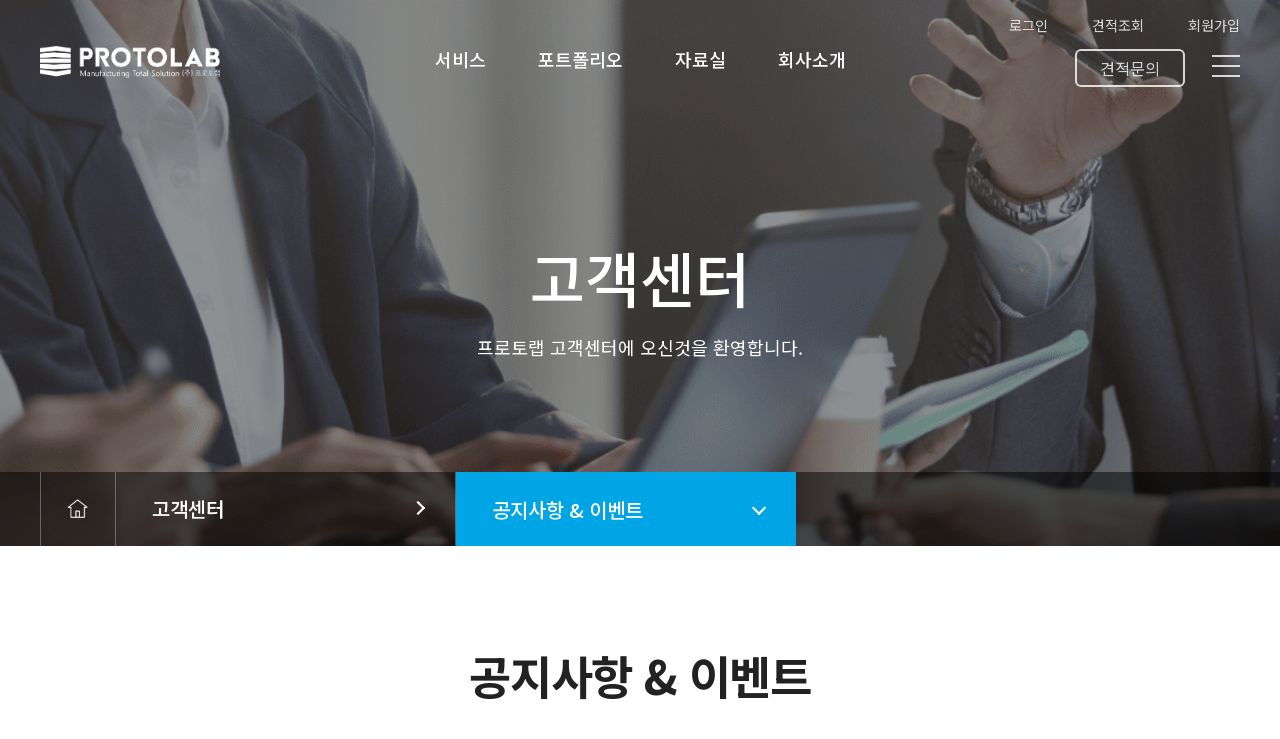

--- FILE ---
content_type: text/html;; Charset=UTF-8
request_url: https://www.protolab.co.kr/views/cscenter/event_list.asp
body_size: 36976
content:

<!DOCTYPE html>
<html lang="ko">
<head>
	<script type="text/javascript" src="//naver.github.io/egjs-agent/release/latest/dist/agent.min.js"></script>
	<script type="text/javascript" src="/resources/js/board.js"></script>
	<meta charset="utf-8">
<meta http-equiv="X-UA-Compatible" content="IE=Edge">
<meta name="viewport" id="viewport" content="width=device-width,user-scalable=no,minimum-scale=1.0,maximum-scale=1.0,initial-scale=1.0">
<!-- <meta name="viewport" id="viewport" content="width=device-width,user-scalable=no,minimum-scale=1.0,maximum-scale=1.0,initial-scale=1.0 viewport-fit-cover"> -->



<!-- 페이지별 SEO -->
<meta name="keywords" content="3D프린팅, 3D목업, 시제품제작, 3D프린터출력, 3D프린팅서비스, 워킹목업, 시제품, 플라스틱성형, 역설계, 3D스캐닝, 기구설계, 모형제작, 졸업작품, 플라스틱사출, 사출, 목업, 진공성형기, 3D프린터교육, 진공성형, 플라스틱금형, 3D스캔, 3D프린터출력대행, 3D도면, 3D외주, JIG, 3D스캔업체, 플라스틱진공성형, 스트타라시스, 금속3D프린팅, CMM. 고품질서비스, AS9100, 제작서비스, 제조서비스, 제조토탈서비스" />
<meta name="description" content="프로토랩은 세계 1위 3D프린터 스트라타시스-Stratasys의 FDM, PolyJet 장비 및 SLS, SLA 등 다양한 장비를 구축한 제작 서비스 전문 기업입니다. 역설계부터 3D 설계, 3D스캔, 3D프린팅, 양산, 후처리까지 전문화된 토탈 서비스를 제공합니다. PolyJet 기술은 7가지 재료를 섞어 제품을 제작할 수 있으며, 컬러, 투명,  고무유사, 의료분야 사용 가능한 재료 까지 다양한 재료가 있어, 다양한 산업 및 분야에 활용 됩니다." />
<meta property="og:site_name" content="(주)프로토랩" />
<meta property="og:type" content="website">
<meta property="og:locale" content="ko_KR" />
<meta property="og:title" content="(주)프로토랩">
<meta property="og:description" content="프로토랩은 세계 1위 3D프린터 스트라타시스-Stratasys의 FDM, PolyJet 장비 및 SLS, SLA 등 다양한 장비를 구축한 제작 서비스 전문 기업입니다. 역설계부터 3D 설계, 3D스캔, 3D프린팅, 양산, 후처리까지 전문화된 토탈 서비스를 제공합니다. PolyJet 기술은 7가지 재료를 섞어 제품을 제작할 수 있으며, 컬러, 투명,  고무유사, 의료분야 사용 가능한 재료 까지 다양한 재료가 있어, 다양한 산업 및 분야에 활용 됩니다.">
<meta property="og:image" content="http://www.protolab.co.kr/UpFiles/seo/202308251506580340.PNG">
<!--<meta property="og:image:width" content="567" />-->
<!--<meta property="og:image:height" content="425" />-->
<meta property="og:url" content="http://www.protolab.co.kr/views/cscenter/event_list.asp">


<!-- Google tag (gtag.js) -->
<script async src="https://www.googletagmanager.com/gtag/js?id=AW-997184266"></script>
<script>
  window.dataLayer = window.dataLayer || [];
  function gtag(){dataLayer.push(arguments);}
  gtag('js', new Date());

  gtag('config', 'AW-997184266');
</script>

<!-- Event snippet for 프로토랩리타겟 remarketing page -->
<script>
  gtag('event', 'conversion', {
      'send_to': 'AW-997184266/m9RvCMb-r4kZEIqmv9sD',
      'value': 1.0,
      'currency': 'KRW',
      'aw_remarketing_only': true
  });
</script>
<link rel="shortcut icon" href="/images/favicon.ico">
<link rel="preconnect" href="https://fonts.googleapis.com">
<link rel="preconnect" href="https://fonts.gstatic.com" crossorigin>
<link href="https://fonts.googleapis.com/css2?family=Noto+Sans+KR:wght@400;500;700&display=swap" rel="stylesheet">
<link href="https://fonts.googleapis.com/css2?family=Open+Sans:wght@400;600;700;800&display=swap" rel="stylesheet">

<script type="text/javascript" src="//naver.github.io/egjs-agent/release/latest/dist/agent.min.js"></script>
<script type="text/javascript" src="/resources/js/headSrc.js?ver=20260108"></script>
<script type="text/javascript" src="/resources/js/module_es5.js"></script>

<!--[if lt IE 9]>
<script type="text/javascript" src="/resources/js/libs/html5shiv-printshiv.js"></s>
<![endif]-->
<script>
	var iListCount = 10, iPageCountInBl = 5;
	var iRecordCount, iPageCount, iTotalBl, iBlock, iPage;

	jQuery(document).ready(function(e){
		// 메뉴경로
		setSnb(100,100,100,"cscenter", "공지사항 & 이벤트"); /* 순서대로 1뎁스, 2뎁스, 3뎁스, 카테고리영문명, 현재페이지 타이틀 */
		// require(['/resources/js/require.config.js'], function(){
		// });
	});
	
	function goView(iBdNo) {
		var oFrm = document.NavFrm;

		$("#NF_iBDNo").val(iBdNo);
		
		oFrm.action = "event_view.asp?iBdNo=" + iBdNo;

		var sParams = $("#NavFrm").serialize();
		oFrm.target = "_self";		
		oFrm.submit();
	}
	
	function setSearchKey(keyVal) {
		$('#NF_sSearchKey').val(keyVal);
	}
	
	function goSearch() {
		$("#NF_sSearchString").val($('#sSearchString').val());
		listDefault();
	}
	
	function goMore() {
		var iNextPage = $("#NF_iPage").val();
		
		iNextPage = parseInt(iNextPage) + 1;
		$("#NF_iPage").val(iNextPage);
		//console.log($("#NavFrm").serialize());
		$.ajax({
			type: "POST",
			url: "/resources/ajax/ajaxBoardListMore.asp",
			async: false,
			data: $("#NavFrm").serialize(),
			datatype: "text",
			success : function (result) {
				//console.log('result:'+result);
				$(".list-wrap").append(result);
				if (parseInt($("#NF_iPage").val()) < parseInt($("#NF_iTotPageCnt").val())) {
					$(".more-view-paging").addClass("on");//더보기 활성화
				} else {
					$(".more-view-paging").removeClass("on");//더보기 비활성화
				}
			},
			error: function() {
				alert('failed to fetch list!');
			}
		});
		
	}
	
</script>
<title>공지사항 &#x26; 이벤트 - (주)프로토랩</title>
</head>
<body>
<div class="skipNav">
    <a href="#contents" title="본문바로가기">본문 바로가기</a>
</div>
<div class="wrapper aos-init">
	<script>
	window.GitpleConfig = {
	appCode: 'nS4vqPpc4M4ChKTvl5okjmcTvt4j33' // 워크스페이스 설정 > 앱관리 에서 앱코드 복사
};

!function(){function e(){function e(){var e=t.contentDocument,a=e.createElement("script");a.type="text/javascript",a.async=!0,a.src=window[n]&&window[n].url?window[n].url+"/inapp-web/gitple-loader.js":"https://app.gitple.io/inapp-web/gitple-loader.js",a.charset="UTF-8",e.head&&e.head.appendChild(a)}var t=document.getElementById(a);t||((t=document.createElement("iframe")).id=a,t.style.display="none",t.style.width="0",t.style.height="0",t.addEventListener?t.addEventListener("load",e,!1):t.attachEvent?t.attachEvent("onload",e):t.onload=e,document.body.appendChild(t))}var t=window,n="GitpleConfig",a="gitple-loader-frame";if(!window.Gitple){document;var i=function(){i.ex&&i.ex(arguments)};i.q=[],i.ex=function(e){i.processApi?i.processApi.apply(void 0,e):i.q&&i.q.push(e)},window.Gitple=i,t.attachEvent?t.attachEvent("onload",e):t.addEventListener("load",e,!1)}}();


function logout() {
	Gitple('shutdown');
	location.href = "/views/login/Logout_Trans.asp";
}


	Gitple('shutdown');
	Gitple('boot');



</script>
<header class="header-wrap">
    <div class="inner-grid">
        <div class="h1-wrap">
            <h1 class="blind">3D 프린팅 및 제조 토탈 서비스 | Protolab</h1>
            <a href="/index.asp" class="h1-logo"><span class="blind">PROTOLAB Manufacturing Total Solution (주)프로토랩</span></a>
        </div>
    </div>
    <div class="header">
        <nav class="header-lnb">
            <ul class="lnb">
                <li class="node1">
                    <a href="javascript:;" class="depth1"><span>서비스</span></a>
                    <ul class="submenu">
                        <li class="node2">
                            <a href="/views/service/design.asp"><span>설계</span></a>
                            <ul class="depth3">
                                <!--<li class="node3"><a href="/views/service/design.asp?thirddepth=1"><span>설계 서비스</span></a></li>-->
                                <li class="node3"><a href="/views/service/design.asp?thirddepth=2"><span>제품디자인</span></a></li>
                                <li class="node3"><a href="/views/service/design.asp?thirddepth=3"><span>기구설계</span></a></li>
                                <li class="node3"><a href="/views/service/design.asp?thirddepth=4"><span>DfAM</span></a></li>
                                <li class="node3"><a href="/views/service/design.asp?thirddepth=5"><span>3D스캐닝|역설계</span></a></li>
                                <li class="node3"><a href="/views/service/design.asp?thirddepth=6"><span>해석</span></a></li>
                                <li class="node3"><a href="/views/service/design.asp?thirddepth=7"><span>검사</span></a></li>
                                <!--<li class="node3"><a href="/views/service/design.asp?thirddepth=8"><span>리뷰</span></a></li>-->
                            </ul>
                        </li>
                        <li class="node2">
                            <a href="/views/service/testitem_print3d_fdm.asp"><span>시제품제작</span></a>
                            <ul class="depth3">
                                <li class="node3"><a href="/views/service/testitem_print3d_fdm.asp"><span>3D 프린팅</span></a></li>
                                <li class="node3"><a href="/views/service/testitem_cnc.asp"><span>CNC</span></a></li>
                                <li class="node3"><a href="/views/service/testitem_vacuum.asp"><span>진공주형</span></a></li>
                                <li class="node3"><a href="/views/service/testitem_after.asp"><span>후처리</span></a></li>
                            </ul>
                        </li>
                        <li class="node2">
                            <a href="/views/service/produce.asp"><span>제품생산</span></a>
                            <ul class="depth3">
                                <!--<li class="node3"><a href="/views/service/produce.asp?thirddepth=1"><span>제품생산 서비스</span></a></li>-->
                                <li class="node3"><a href="/views/service/produce.asp?thirddepth=2"><span>제품개발</span></a></li>
                                <li class="node3"><a href="/views/service/produce.asp?thirddepth=3"><span>금형&middot;사출</span></a></li>
                                <li class="node3"><a href="/views/service/produce.asp?thirddepth=4"><span>양산&middot;소량생산</span></a></li>
                                <li class="node3"><a href="/views/service/produce.asp?thirddepth=5"><span>품질관리</span></a></li>
                                <!--<li class="node3"><a href="/views/service/produce.asp?thirddepth=5"><span>리뷰</span></a></li>-->
                            </ul>
                        </li>
                        <li class="node2">
                            <a href="/views/service/edu.asp"><span>교육</span></a>
                        </li>
                        <li class="node2">
                            <a href="/views/service/equipment.asp"><span>운영장비</span></a>
                        </li>
                        <li class="node2">
                        	<a href="https://www.prototech.co.kr:40007/quote/product/request.asp?sConCode=CONTP01" target="_blank"><span>장비구매문의</span></a>
                            <ul class="depth3">
                                <li class="node3"><a href="https://www.prototech.co.kr:40007/quote/product/request.asp?sConCode=CONTP01" target="_blank"><span>3D프린터</span></a></li>
                                <li class="node3"><a href="https://www.prototech.co.kr:40007/quote/product/request.asp?sConCode=CONTP01" target="_blank"><span>3D스캐너</span></a></li>
                                <li class="node3"><a href="https://www.prototech.co.kr:40007/quote/product/request.asp?sConCode=CONTP01" target="_blank"><span>3D S/W</span></a></li>
                            </ul>
                        </li>
                    </ul>
                </li>
                <li class="node1">
                    <a href="javascript:;" class="depth1"><span>포트폴리오</span></a>
                    <ul class="submenu">
                        <li class="node2"><a href="/views/portfolio/pf_list.asp"><span>포트폴리오</span></a>
                            <ul class="depth3">
                                <li class="node3"><a href="/views/portfolio/pf_list.asp?Industry=IDST040"><span>항공</span></a></li>
                                <li class="node3"><a href="/views/portfolio/pf_list.asp?Industry=IDST010"><span>자동차</span></a></li>
                                <li class="node3"><a href="/views/portfolio/pf_list.asp?Industry=IDST020"><span>전자,소비재</span></a></li>
                                <li class="node3"><a href="/views/portfolio/pf_list.asp?Industry=IDST030"><span>상용제품</span></a></li>
                                <li class="node3"><a href="/views/portfolio/pf_list.asp?Industry=IDST050"><span>의료</span></a></li>
                                <li class="node3"><a href="/views/portfolio/pf_list.asp?Industry=IDST060"><span>기타</span></a></li>
                            </ul>
                        </li>
                    </ul>
                </li>
                <li class="node1">
                    <a href="javascript:;" class="depth1"><span>자료실</span></a>
                    <ul class="submenu">
                        <li class="node2">
                            <a href="javascript:;"><span>3D 프린팅 재료</span></a>
                            <ul class="depth3">
                                <li class="node3"><a href="/views/reference/material_fdm.asp"><span>FDM</span></a></li>
                                <li class="node3"><a href="/views/reference/material_polyjet.asp"><span>POLYJET</span></a></li>
                                <li class="node3"><a href="/views/reference/material_dlp.asp"><span>SLA&#47;DLP</span></a></li>
                            </ul>
                        </li>
                        <li class="node2">
                            <a href="javascript:;"><span>활용사례</span></a>
                            <ul class="depth3">
                                <li class="node3"><a href="/views/reference/case_print3d_list.asp"><span>3D 프린팅</span></a></li>
                                <li class="node3"><a href="/views/reference/case_scan3d_list.asp"><span>3D 스캐닝</span></a></li>
                            </ul>
                        </li>
                        <li class="node2">
                            <a href="/views/reference/exhibition_list.asp"><span>전시회</span></a>
                        </li>
                        <li class="node2">
                            <a href="/views/reference/seminar_list.asp"><span>세미나</span></a>
                        </li>
                        <li class="node2">
                            <a href="/views/cscenter/event_list.asp"><span>고객센터</span></a>
                            <ul class="depth3">
                                <li class="node3"><a href="/views/cscenter/event_list.asp"><span>공지사항 & 이벤트</span></a></li>
                                <li class="node3"><a href="/views/cscenter/faq.asp"><span>FAQ</span></a></li>
                            </ul>
                        </li>
                    </ul>
                </li>
                <li class="node1">
                    <a href="javascript:;" class="depth1"><span>회사소개</span></a>
                    <ul class="submenu">
                        <li class="node2"><a href="/views/introduction/greet.asp"><span>인사말</span></a></li>
                        <li class="node2"><a href="/views/introduction/history.asp"><span>연혁</span></a></li>
                        <li class="node2"><a href="/views/introduction/customer.asp"><span>고객사</span></a></li>
                        <li class="node2"><a href="/views/introduction/patent.asp"><span>특허인증</span></a></li>
                        <li class="node2"><a href="/views/introduction/convention.asp"><span>업무 협약</span></a></li>
                        <li class="node2"><a href="/views/introduction/location.asp"><span>오시는 길</span></a></li>
                    </ul>
                </li>
            </ul>
            <button type="button" name="" id="" class="close-lnb" title="메뉴닫기"><span class="blind">메뉴닫기</span></button>
        </nav>
    </div>

    <!-- PC에서만 사용하는 로그인 정보 -->
    <div class="head-info">

        <!-- 로그인 전 -->
        <div class="log-info">
            <a href="/views/login/login.asp" class="login"><span>로그인</span></a>
            <a href="/views/login/login.asp?cont=N" class="login"><span>견적조회</span></a>
            <a href="/views/membership/agreement.asp" class="join"><span>회원가입</span></a>            
        </div>

        <div class="bread-menu">

			<!--<a href="/views/estimate/estimate.asp" class="estimate"><span>견적문의</span></a>-->
            <a href="#" class="estimate" onclick="javascript:modalPop.ajax(this, 'Popup_login', '/views/login/login_pop.asp');"><span>견적문의</span></a>

            <button type="button" name="" id="" class="bread-open" title="전체메뉴"><span></span></button>
        </div>
    </div>
</header>
<!-- //header -->

<div class="full-menu">
    <div class="inner-grid">
        <p class="full-menu-logo"><span class="blind">PROTOLAB Manufacturing Total Solution (주)프로토랩</span></p>
        
        <!-- 모바일에서만 사용하는 로그인 정보 -->
        <div class="head-info">

            <!-- 로그인 전 -->
            <div class="log-info">
                <a href="/views/login/login.asp" class="login"><span>로그인</span></a>
                <a href="/views/membership/agreement.asp" class="join"><span>회원가입</span></a>
            </div>
            
        </div>

        <div class="menu-list">
            <ul>
                <li>
                    <button type="button" name="" id="" class="h2depth"><span>서비스</span></button>
                    <ul class="h3depth">
                        <li>
                            <a href="/views/service/design.asp"><span>설계</span></a>
                            <ul class="h4depth">
                                <!--<li class="node3"><a href="/views/service/design.asp"><span>설계 서비스</span></a></li>-->
                                <li class="node3"><a href="/views/service/design.asp?thirddepth=2"><span>제품디자인</span></a></li>
                                <li class="node3"><a href="/views/service/design.asp?thirddepth=3"><span>기구설계</span></a></li>
                                <li class="node3"><a href="/views/service/design.asp?thirddepth=4"><span>DfAM</span></a></li>
                                <li class="node3"><a href="/views/service/design.asp?thirddepth=5"><span>3D스캐닝|역설계 </span></a></li>
                                <li class="node3"><a href="/views/service/design.asp?thirddepth=6"><span>해석</span></a></li>
                                <li class="node3"><a href="/views/service/design.asp?thirddepth=7"><span>검사</span></a></li>
                                <!--<li class="node3"><a href="/views/service/design.asp"><span>리뷰</span></a></li>-->
                            </ul>
                        </li>
                        <li>
                            <a href="/views/service/testitem_print3d_fdm.asp"><span>시제품 제작</span></a>
                            <ul class="h4depth">
                                <li><a href="/views/service/testitem_print3d_fdm.asp"><span>3D 프린팅</span></a></li>        
                                <li><a href="/views/service/testitem_cnc.asp"><span>CNC</span></a></li>        
                                <li><a href="/views/service/testitem_vacuum.asp"><span>진공주형</span></a></li>        
                                <li><a href="/views/service/testitem_after.asp"><span>후처리</span></a></li>        
                            </ul>
                        </li>
                        <li>
                            <a href="/views/service/produce.asp"><span>제품생산</span></a>
                            <ul class="h4depth">
                                <!--<li class="node3"><a href="/views/service/produce.asp?thirddepth=1"><span>제품생산 서비스</span></a></li>-->
                                <li class="node3"><a href="/views/service/produce.asp?thirddepth=2"><span>제품개발</span></a></li>
                                <li class="node3"><a href="/views/service/produce.asp?thirddepth=3"><span>금형&middot;사출</span></a></li>
                                <li class="node3"><a href="/views/service/produce.asp?thirddepth=4"><span>품질관리</span></a></li>
                                <!--<li class="node3"><a href="/views/service/produce.asp?thirddepth=5"><span>리뷰</span></a></li>-->
                            </ul>
                        </li>
                        <li>
                            <a href="/views/service/edu.asp"><span>교육</span></a>
                        </li>
                        <li>
                            <a href="/views/service/equipment.asp"><span>운영장비</span></a>
                        </li>
                    </ul>
                </li>
                <li>
                    <button type="button" name="" id="" class="h2depth"><span>포트폴리오</span></button>
                    <ul class="h3depth">
                        <li>
                            <a href="/views/portfolio/pf_list.asp"><span>포트폴리오</span></a>
                            <ul class="h4depth">
                                <li class="node3"><a href="/views/portfolio/pf_list.asp?Industry=IDST040"><span>항공</span></a></li>
                                <li class="node3"><a href="/views/portfolio/pf_list.asp?Industry=IDST010"><span>자동차</span></a></li>
                                <li class="node3"><a href="/views/portfolio/pf_list.asp?Industry=IDST020"><span>전자,소비재</span></a></li>
                                <li class="node3"><a href="/views/portfolio/pf_list.asp?Industry=IDST030"><span>상용제품</span></a></li>
                                <li class="node3"><a href="/views/portfolio/pf_list.asp?Industry=IDST050"><span>의료</span></a></li>
                                <li class="node3"><a href="/views/portfolio/pf_list.asp?Industry=IDST060"><span>기타</span></a></li>
                            </ul>
                        </li>   
                    </ul>
                </li>
                <li>
                    <button type="button" name="" id="" class="h2depth"><span>자료실</span></button>
                    <ul class="h3depth">
                        <li>
                            <a href="javascript:;"><span>3D 프린팅재료</span></a>
                            <ul class="h4depth">
                                <li class="node3"><a href="/views/reference/material_fdm.asp"><span>FDM</span></a></li>
                                <li class="node3"><a href="/views/reference/material_polyjet.asp"><span>POLYJET</span></a></li>
                                <li class="node3"><a href="/views/reference/material_dlp.asp"><span>SLA&#47;DLP</span></a></li>
                            </ul>
                        </li>   
                        <li>
                            <a href="javascript:;"><span>활용사례</span></a>
                            <ul class="h4depth">
                                <li><a href="/views/reference/case_print3d_list.asp"><span>3D프린팅</span></a></li>   
                                <li><a href="/views/reference/case_scan3d_list.asp"><span>3D스캐닝</span></a></li>   
                            </ul>
                        </li>   
                        <li>
                            <a href="/views/reference/exhibition_list.asp"><span>전시회</span></a>
                        </li>   
                        <li>
                            <a href="/views/reference/seminar_list.asp"><span>세미나</span></a>
                        </li>   
                    </ul>
                </li>
                <li>
                    <button type="button" name="" id="" class="h2depth"><span>회사소개</span></button>
                    <ul class="h3depth">
                        <li><a href="/views/introduction/greet.asp"><span>인사말</span></a></li>   
                        <li><a href="/views/introduction/history.asp"><span>연혁</span></a></li>   
                        <li><a href="/views/introduction/customer.asp"><span>고객사</span></a></li>   
                        <li><a href="/views/introduction/patent.asp"><span>특허인증</span></a></li>   
                        <li><a href="/views/introduction/convention.asp"><span>업무협약</span></a></li>   
                        <li><a href="/views/introduction/location.asp"><span>오시는길</span></a></li>   
                    </ul>
                </li>
            </ul>
        </div>

        <div class="cs-center">
            <p class="title"><span>고객센터</span></p>
            <ul>
                <li><a href="/views/cscenter/event_list.asp" class="notice"><span>공지사항</span></a></li>
                <li><a href="/views/cscenter/faq.asp" class="faq"><span>FAQ</span></a></li>
                <li><a href="/views/mypage/chat.asp" class="chat"><span>실시간 채팅</span></a></li>
            </ul>
        </div>

        <button type="button" name="" id="" class="close-fullmenu" title="전체메뉴 닫기"><span class="blind">닫기</span></button>
    </div>
</div>
<div id="Popup_login" class="pop-modal">
</div><!--// Popup_estimate -->
<!-- //full-menu -->
	<div class="container"><!-- setSnb - ct 클래스명으로 부여 -->
        <div class="h2Heading">
    <div class="h2Cont">
        <h2 class="contentsTitle" id="contents" data-aos="zoom-in" data-aos-duration="1600">고객센터</h2>
        <p class="h2_description" data-aos="fade-up" data-aos-delay="800" data-aos-duration="1600">프로토랩 고객센터에 오신것을 환영합니다.</p>
    </div>
    <div class="navigation-link">
        <div class="inner-grid">
            <a href="/index.asp" class="home"><span class="blind">Home</span></a>
            <p class="level-02"><span>고객센터</span></p>
            <div class="level-03-list">
                <button type="button" name="" id="" class="h2toggle"><span class="title"></span></button>
                <ul>
                    <li><a href="/views/cscenter/event_list.asp"><span>공지사항 &#x26; 이벤트</span></a></li>
                    <li><a href="/views/cscenter/faq.asp"><span>자주 묻는 질문</span></a></li>
                </ul>
            </div>
        </div>
    </div>
</div>
		<div class="contents event"><!-- 모바일 항목조정용 클래스(파일명) 부여 -->
            <section class="section inner-grid">
            	<form name="searchFrm" id="searchFrm" onSubmit="goSearch(); return false;">
                <div class="h3_heading">
                    <h3 class="h3_tit">게시판리스트</h3>
                </div>
                <!-- 게시판 상단 검색  -->
                <div class="board-search-wrap item-search mgb28">
                	
                    <p class="post-num">총 <span class="post-total"></span>건</p>
                    <div class="inp-group search-Box">
                    	
                        <div class="ui-select ui-select-flyout">
                            <button type="button" data-item-index="0" class="ui-select-val">전체</button>
                            <div class="ui-select-menu">
                                <ul class="ui-select-items">
                                    <li><a href="javascript:setSearchKey('sAll');" data-item-index="sAll" class="ui-select-item">전체</a></li>
                                    <li><a href="javascript:setSearchKey('sTitle');" data-item-index="sTitle" class="ui-select-item">제목</a></li>
                                    <li><a href="javascript:setSearchKey('sContents');" data-item-index="sContents" class="ui-select-item">내용</a></li>
                                </ul>
                            </div>
                        </div>
                        <label class="blind" for="sSearchString"><span>검색어입력</span></label>
                        <input type="text" name="sSearchString" id="sSearchString" placeholder="검색어를 입력하세요" title="검색어 입력" class="ui-input">
                        <button type="submit" name="btnSearch" id="btnSearch" title="검색" class="search"><span class="blind">검색</span></button>

                    </div>
                        
                </div>
                
                <!-- //board-search-wrap -->
                
                <!-- dafault row01 : 번호(num), 제목(title), 등록일(date), 조회(view) 항목 -->
                <!-- dafault row02 : 번호(num), 제목(title), 작성자(author), 등록일(date), 조회(view) 항목 -->
                <div class="board-list-wrap default row01">
    
    <ul class="list-wrap">
        <li class="head">
            <p class="num">번호</p>
            <p class="title">제목</p>
            <p class="date">등록일</p>
            <p class="view">조회</p>
        </li>
        <!-- 공지사항, 첨부파일 존재 -->
        <li>
            <p class="num d-loading"></p>
            <p class="title d-loading"></p>
            <p class="date d-loading"></p>
            <p class="view d-loading"></p>
        </li>
        <li>
            <p class="num d-loading"></p>
            <p class="title d-loading"></p>
            <p class="date d-loading"></p>
            <p class="view d-loading"></p>
        </li>
        <li>
            <p class="num d-loading"></p>
            <p class="title d-loading"></p>
            <p class="date d-loading"></p>
            <p class="view d-loading"></p>
        </li>
        <li>
            <p class="num d-loading"></p>
            <p class="title d-loading"></p>
            <p class="date d-loading"></p>
            <p class="view d-loading"></p>
        </li>
        <li>
            <p class="num d-loading"></p>
            <p class="title d-loading"></p>
            <p class="date d-loading"></p>
            <p class="view d-loading"></p>
        </li>
        <li>
            <p class="num d-loading"></p>
            <p class="title d-loading"></p>
            <p class="date d-loading"></p>
            <p class="view d-loading"></p>
        </li>
        
    </ul>
</div>
                <!-- //board-list-wrap -->
           		
                <div class="btn-group more-view-paging">
                    <button type="button" name="btnMore" id="btnMore" class="btn btn-more btn-g-light" onClick="javascript:goMore();"><span class="btn-text">더보기</span></button>
                </div>
                                    
                </form>
            </section>
            <!-- //inner-gride -->
            <form name="NavFrm" id="NavFrm" method="post">
				<input type="hidden" name="iBDNo" id="NF_iBDNo" value="">
                <input type="hidden" name="iDefNo" id="NF_iDefNo" value="5">
                <input type="hidden" name="iCateNo" id="NF_iCateNo" value="">
                <input type="hidden" name="iBlock" id="NF_iBlock" value="1">
                <input type="hidden" name="iPage" id="NF_iPage" value="1">
                <input type="hidden" name="iListCount" id="NF_iListCount" value="10">
                <input type="hidden" name="iTotPageCnt" id="NF_iTotPageCnt" value="">
                <input type="hidden" name="sSearchKey" id="NF_sSearchKey" value="sAll">
                <input type="hidden" name="sSearchString" id="NF_sSearchString" value="">	
            </form>	
		</div><!-- //contents -->
		<footer class="footr-wrap">
    <div class="footer-link">
        <p class="lablogo" data-aos="flip-left" data-aos-offset="50"><span class="blind">PROTOLAB Manufacturing Total Solution (주)프로토랩</span></p>
        <div class="familyLink">
            <button type="button" name="" id="" class="toggle-fs"><span>관련사이트</span></button>
            <ul class="site-link">
                <li><a href="https://www.prototech.co.kr:40007/index.asp" target="_blank"><span>(주)프로토텍</span></a></li>
                <li><a href="https://prototech.shop" target="_blank"><span>재료쇼핑몰</span></a></li>
            </ul>
        </div>
    </div>
    <address class="lab-information">
        <div class="inquiry-wrap">
            <div class="inquiry">
                <p class="tel">Tel 02-6929-4117</p>
                <p class="time">평일 09:00 ~ 18:00</p>
            </div>
            <div class="sns-link">
                <a href="https://www.facebook.com/Stratasys3dprinter" class="facebook" target="_blank"><span class="blind">페이스북</span></a>
                <a href="https://www.youtube.com/channel/UCvgy4Qs-6YIVtEY3Rpmsumw" class="youtube" target="_blank"><span class="blind">유투브</span></a>
                <a href="https://blog.naver.com/prototech" class="blog" target="_blank"><span class="blind">블로그</span></a>
            </div>
        </div>
        <div class="terms">
            <a href="/views/utility/privacy.asp"><span>개인정보취급방침</span></a>
            <a href="/views/utility/terms.asp"><span>이용약관</span></a>
            <a href="/views/cscenter/event_list.asp"><span>고객센터</span></a>
        </div>
        <div class="company-info">
            <ul class="cif">
                <li>&lpar;주&rpar;프로토랩</li>
                <li>대표이사: 신상묵</li>
                <li class="mo-single">주소: 서울특별시 금천구 가산디지털1로 19, 301호, 707호(가산동, 대륭테크노타운18차)</li>
            </ul>
            <ul class="cif">
                <li class="mo-single">사업자등록번호: 344-87-00949 <a href="https://www.ftc.go.kr/bizCommPop.do?wrkr_no=3448700949" target="_blank">&lt;사업자정보확인&gt;</a></li>
                <li class="mo-single">통신판매업신고: 제2022-서울금천-2461호</li>
                <li class="tel">TEL:&nbsp;02-6929-4117</li>
                <li>FAX: 02-6959-4103</li>
                <li class="mo-single">E-mail: prototech_ae@prototech.co.kr</li>
            </ul>
            <p class="cif">Copyright © 2022 by PROTOLAB Inc. All rights reserved.</p>
        </div>
    </address>
    <div class="utile-wrap use-mobile" data-aos="fade-up" data-aos-offset="0">
        <button type="button" name="btnMoEstimate" id="btnMoEstimate" class="btn-est"><span>견적문의</span></button>
        <!--<button type="button" name="" id="" class="btn-chat"><span>ChatBot</span></button>-->
        <button type="button" name="" id="" class="scroll-top"><span class="blind">맨 위로</span></button>
    </div>
</footer>
<script>
		$('#btnMoEstimate').click(function() {
			location.href = "/views/estimate/estimate.asp";
		});
		
		
</script>

<!-- Smartlog -->
<script type="text/javascript"> 
    var hpt_info={'_account':'UHPT-70590', '_server': 'a70'};
</script>
<script language="javascript" src="//cdn.smlog.co.kr/core/smart.js" charset="utf-8"></script>
<noscript><img src="//a70.smlog.co.kr/smart_bda.php?_account=70590" style="display:none;width:0;height:0;" border="0"/></noscript>

<!-- 공통 적용 스크립트 , 모든 페이지에 노출되도록 설치. 단 전환페이지 설정값보다 항상 하단에 위치해야함 --> 
<script type="text/javascript" src="//wcs.naver.net/wcslog.js"> </script> 
<script type="text/javascript"> 
if (!wcs_add) var wcs_add={};
wcs_add["wa"] = "s_4d75f8a15bb7";
if (!_nasa) var _nasa={};
if(window.wcs){
wcs.inflow();
wcs_do(_nasa);
}
</script>
	</div><!-- //container -->
</div>
<!-- //wrap -->
<!-- tabSwiper -->
</body>
</html>

--- FILE ---
content_type: text/html
request_url: https://www.protolab.co.kr/include/ajax_default_row01_list.asp
body_size: 4358
content:


<!-- dafault row01 : 번호(num), 제목(title), 등록일(date), 조회(view) 항목 -->
<!-- dafault row02 : 번호(num), 제목(title), 작성자(author), 등록일(date), 조회(view) 항목 -->
<ul class="list-wrap">
    <li class="head">
        <p class="num">번호</p>
        <p class="title">제목</p>
        <p class="date">등록일</p>
        <p class="view">조회</p>
    </li>
    <!-- 공지사항, 첨부파일 존재 -->

    <!-- 이벤트, 첨부파일 없음 -->

    <li>
        <p class="num">9</p>
        <p class="title">
            <a href="javascript:goView(13);">
                <span class="category">공지사항</span>
                <span class="tit">[E-Book] 그리퍼 제작이 느려지는 이유와 대안: ‘가공 한계→3D 프린팅’ 전환</span>
            </a>
        </p>
        <p class="date">2026.01.09</p>
        <p class="view">16</p>
    </li>

    <li>
        <p class="num">8</p>
        <p class="title">
            <a href="javascript:goView(12);">
                <span class="category">공지사항</span>
                <span class="tit">3D 스캐닝 가격부터 가능 여부까지! 의뢰 전 꼭 알아야 할 핵심 포인트 4가지</span>
            </a>
        </p>
        <p class="date">2025.08.25</p>
        <p class="view">39</p>
    </li>

    <li>
        <p class="num">7</p>
        <p class="title">
            <a href="javascript:goView(11);">
                <span class="category">공지사항</span>
                <span class="tit">3D 프린팅 제작 서비스 이용 전, 꼭 알아야 할 5가지 팁! A to Z</span>
            </a>
        </p>
        <p class="date">2025.08.13</p>
        <p class="view">18</p>
    </li>

    <li>
        <p class="num">6</p>
        <p class="title">
            <a href="javascript:goView(10);">
                <span class="category">공지사항</span>
                <span class="tit">매치업(Match業) 3D 프린팅 무료 교육! 풀컬러·고정밀·다재료 출력, PolyJet 방식으로 한 번에 완성하세요.</span>
            </a>
        </p>
        <p class="date">2025.07.23</p>
        <p class="view">5</p>
    </li>

    <li>
        <p class="num">5</p>
        <p class="title">
            <a href="javascript:goView(9);">
                <span class="category">공지사항</span>
                <span class="tit">매치업(Match業) 3D 프린팅 무료 교육! 산업 현장에서 통하는 3D 프린팅 기술, SAF 방식으로 시작하세요.</span>
            </a>
        </p>
        <p class="date">2025.07.23</p>
        <p class="view">7</p>
    </li>

    <li>
        <p class="num">4</p>
        <p class="title">
            <a href="javascript:goView(8);">
                <span class="category">공지사항</span>
                <span class="tit">[프로토랩 정밀 치수 검사 서비스] 정밀 조립·기능 검증 부품, CMM 검사로 ±μm 단위까지 수치 검사</span>
            </a>
        </p>
        <p class="date">2025.07.15</p>
        <p class="view">65</p>
    </li>

    <li>
        <p class="num">3</p>
        <p class="title">
            <a href="javascript:goView(7);">
                <span class="category">공지사항</span>
                <span class="tit">3D프린팅 제작 서비스 이용 전, 반드시 체크해야 할 3가지</span>
            </a>
        </p>
        <p class="date">2025.05.19</p>
        <p class="view">167</p>
    </li>

    <li>
        <p class="num">2</p>
        <p class="title">
            <a href="javascript:goView(5);">
                <span class="category">공지사항</span>
                <span class="tit">프로토랩 홈페이지 이벤트 당첨자를 확인하세요!</span>
            </a>
        </p>
        <p class="date">2023.09.22</p>
        <p class="view">400</p>
    </li>

    <li>
        <p class="num">1</p>
        <p class="title">
            <a href="javascript:goView(4);">
                <span class="category">공지사항</span>
                <span class="tit">프로토랩 홈페이지 이벤트 참여하시고 백화점 상품권, 스벅 쿠폰 받아가세요!</span>
            </a>
        </p>
        <p class="date">2023.08.17</p>
        <p class="view">245</p>
    </li>

</ul>
<input type="hidden" name="totCnt" id="totCnt" value="9" />

--- FILE ---
content_type: text/css
request_url: https://www.protolab.co.kr/resources/css/basic.css
body_size: 3818
content:
@charset "utf-8";
/*-------------------------------------------------------------------------------------------------------------
	File : Base.css
	Company : TWS
	CSS 선택자 선언순서 : Type Selector, Layout Selector, Class Selector, Etc
	CSS 속성 선언순서 : display, position, float/clear, overflow, width/height, margin/padding, border, background, font/color, align, etc
-------------------------------------------------------------------------------------------------------------*/

*, *:before, *:after {margin:0; padding:0; border:0; font-family:"Noto Sans KR", "Open Sans","Dotum", "Dotumche", "돋움", "돋움체", "Arial", "NanumSquare", "NanumGothic", "NotoSansKR"; box-sizing:inherit; -webkit-box-sizing:inherit; -moz-box-sizing:inherit; -o-box-sizing:inherit;}
html {height:100%; box-sizing:border-box; -moz-box-sizing:border-box; -webkit-box-sizing:border-box; -o-box-sizing:border-box; font-size:10px;}
body {height:100%; font-size:10px; line-height:1.3;}
address, article, aside, canvas, details, figure, figcaption, footer, header, menu, nav, section, p {display:block; margin:0; padding:0;}
h1, h2, h3, h4, h5, h6 {font-size:100%; font-weight:normal;}
img {vertical-align:middle;}
ol, ul, li, dl, dt, dd {list-style:none;}
table {width:100%; border-spacing:0px; border-collapse:collapse;}
th, td {word-break:break-all; font-weight:normal;}
fieldset, iframe {width:100%;}
em, address {font-style:normal;}
button, select, input, label {vertical-align:middle; appearance: none; -moz-appearance: none; -webkit-appearance: none; border-radius: 0; -webkit-border-radius: 0; -moz-border-radius: 0;}
button:focus, select:focus, input:focus {outline:none; cursor:pointer;}
button {background-color:transparent; cursor:pointer; border:none; -webkit-appearance:none; -moz-appearance:none;}

hr {display:none;}
a {text-decoration:none;}
legend {position:absolute; left:-9999em; top:-9999em;}
caption {visibility:hidden; height:0; line-height:0; font-size:0;}
textarea::placeholder {font-size:16px;}
.isMobile textarea::placeholder {font-size:14px;}


/* SkipNav */
.skipNav {display:block; position:absolute; left:0; top:0; width:100%; height:0; z-index:100;}
.skipNav a {display:block; position:absolute; left:0; bottom:0; width:100%; line-height:40px; background-color:#000; color:#fff; text-align:center; transform:translateY(0);}
.skipNav a:focus {transform:translateY(100%);}

/* Only works in IE10 이상 (IE11도 포함)*/
_:-ms-input-placeholder, :root br {font-family:dotum;}
_:-ms-input-placeholder, :root textarea {font-family:dotum;}

.overhidden {overflow:hidden;}

/* Scroll */
.overflow-a {overflow:auto;}
.overflow-h {overflow:hidden;}
.overflow-x {overflow-x:scroll;}
.overflow-y {overflow-y:scroll;}

/* IR */
.blind {position:absolute; left:-999px; top:-999px; width:1px; height:1px; overflow:hidden;} /* 링크는 사용불가(IOS초점에러), aria-label="" 사용권장 */
.blind-area {position:absolute; left:0; top:0; right:0; bottom:0; z-index:0; overflow:hidden; color:transparent;} /* 모바일접근성 그룹영역 초점처리(IOS초점 호환성처리) */

/* Align */
.align_l {text-align:left !important;}
.align_c {text-align:center !important;}
.align_r {text-align:right !important;}
.align_j {text-align:justify; -moz-text-align-last:justify; -webkit-text-align-last:justify; text-align-last:justify;}

/* 말줄임 */
.ellipsis {overflow:hidden; text-overflow:ellipsis; white-space:nowrap;}
.multiline {overflow:hidden; text-overflow:ellipsis; display:-webkit-box; height:40px; line-height:40px; -webkit-line-clamp:2; -webkit-box-orient:vertical;} /* 높이값, 줄간격, 라인수는 가이드에서 적용 */

/* 폰트 */
.fontNS, .fontNS > * {font-family:"Noto Sans KR" !important;}
.fontOS, .fontOS > * {font-family:"Open Sans" !important;}

/* margin */
.mgt0 {margin-top:0 !important};

/* padding */
.pdt0 {padding-top:0 !important;}

--- FILE ---
content_type: text/css
request_url: https://www.protolab.co.kr/resources/css/common.css
body_size: 43810
content:
@charset "utf-8";
/*-------------------------------------------------------------------------------------------------------------
	File : Common.css
	Company : TWS
	Author : TWS 2019-02-28
	CSS 적용순서 : 아이디 > 태그와 클래스 > 클래스 > 태그
	CSS 선택자 선언순서 : Type Selector, Layout Selector, Class Selector, Etc
	CSS 속성 선언순서 : display, position, float/clear, overflow, width/height, margin/padding, border, background, font/color, align, etc
-------------------------------------------------------------------------------------------------------------*/
/*-------------------------------------------------------------------
	##General
-------------------------------------------------------------------*/

/* data-loading */
.d-loading {
    height: 15px
}

.d-loading::after {
    content: '';
    display: block;
    position: relative;
    width: 100%;
    height: 15px;
    margin: 0 auto;
    padding: 0;
    background: linear-gradient(to right, #bdc3c7, #2c3e50, #bdc3c7, #2c3e50, #bdc3c7, #2c3e50, #bdc3c7, #2c3e50) repeat 0 0 / 400%;
    border: solid #ccc 1px;
    border-radius: 4px;
    opacity: 0.2;
    animation: dataLoading 8s ease infinite;
}

@keyframes dataLoading {
    0% {
        background-position: 100% 0%
    }

    100% {
        background-position: 0% 0%
    }
}

.gallary-list-wrap ul.list-wrap li .thumb.d-loading {
    border: solid #dbdbdb 1px;
}

.gallary-list-wrap ul.list-wrap li .thumb.d-loading::after {
    background: none;
    border: none
}

/* tabFix */
.tab-menu-wrapper.fixed {
    position: fixed;
    left: 0;
    top: 124px;
    background-color: #FFF;
    z-index: 20;
    border-bottom: solid 1px #ddd;
}

/* intab 공통 */
.contents.intab .h4_heading+.tab-menu-wrapper {
    margin-top: 50px;
}

.contents.intab .h4_heading+.tab-menu-wrapper.fixed {
    margin-top: 0;
}

.contents.intab .tab-container {
    display: block;
    position: relative;
    margin: 0 auto;
    padding: 0;
}

.contents.intab .tab-section {
    display: block;
    position: relative;
    margin: 0;
    padding: 160px 0 0 0;
}

.contents.intab .tab-section:first-child {
    padding-top: 60px;
}

.contents.intab .section .sec-tit {
    display: block;
    position: relative;
    font-size: 32px;
    font-weight: bold;
    letter-spacing: -0.8px;
    color: #222;
    text-align: center;
}

.contents.intab .section .sec-tit span {
    color: #00479e;
}

.contents.intab .section .sec-desc {
    display: block;
    position: relative;
    margin-top: 24px;
    font-size: 16px;
    line-height: 1.75;
    font-weight: normal;
    letter-spacing: -0.4px;
    color: #666;
    text-align: center;
}

.contents.intab .section .sec-desc-02 {
    display: block;
    position: relative;
    margin-top: 10px;
    font-size: 14px;
    line-height: 1.75;
    font-weight: normal;
    letter-spacing: -0.35px;
    color: #999;
    text-align: center;
}

/* popup */
.pop-modal {
    display: none;
    position: fixed;
    top: 0;
    left: 0;
    z-index: 500;
    width: 100%;
    height: 100%;
}

.pop-wrapper {
    position: relative;
    width: 100%;
    height: 100%;
    margin: 0;
    padding: 0;
    background-color: rgba(0, 0, 0, 0.5);
}

.popup-wrap {
    position: absolute;
    left: 50%;
    top: 50%;
    transform: translate(-50%, -50%);
    padding: 0;
    transition: none;
    background-color: #fff;
}

.popup-wrap.w516 {
    width: 516px;
}

.popup-wrap.w600 {
    width: 600px;
}

.popup-wrap.w820 {
    width: 820px;
}

.popup-wrap.w1000 {
    width: 1000px;
}

.popup-wrap.w1020 {
    width: 1020px;
}

.popup-wrap::after {
    content: '';
    display: block;
    position: absolute;
    top: 80px;
    left: 0;
    width: 100%;
    height: 1px;
    background-color: #f2f2f2;
}

.popup-wrap.w1000::after {
    display: none;
}

.popup-wrap .popup-container {
    display: block;
    position: relative;
    width: 100%;
    margin: 0;
    padding: 0;
}

.popup-container .popup-header {
    display: flex;
    justify-content: center;
    align-items: center;
    position: relative;
    width: 100%;
    height: 80px;
    margin: 0;
    padding: 0;
}

.popup-container .popup-header .popup-title {
    display: block;
    position: relative;
    width: 100%;
    margin: 0;
    padding: 0;
    font-size: 28px;
    font-weight: 700;
    line-height: 1.29;
    letter-spacing: -0.7px;
    text-align: center;
    color: #222;
}

.popup-container .popup-contents {
    display: block;
    position: relative;
    width: 100%;
    max-height: 600px;
    margin: 0;
    padding: 40px;
    overflow-y: auto;
}

.popup-container .popup-contents .popup-cont {
    display: block;
    position: relative;
    width: 100%;
    margin: 0;
    padding: 0;
}

.popup-cont+.btn-group {
    margin-top: 52px;
}

.pop-wrapper .pop-btn-close {
    display: inline-block;
    position: absolute;
    top: 30px;
    right: 20px;
    z-index: 500;
    width: 20px;
    height: 20px;
}

.pop-wrapper .pop-btn-close span {
    display: inline-block;
    overflow: hidden;
    width: 0;
    height: 0;
    font-size: 0;
}

.pop-wrapper .pop-btn-close:before,
.pop-wrapper .pop-btn-close:after {
    content: '';
    display: inline-block;
    position: absolute;
    left: 10px;
    top: -3px;
    width: 1px;
    height: 26px;
    background-color: #222;
}

.pop-wrapper .pop-btn-close:before {
    transform: rotate(45deg);
}

.pop-wrapper .pop-btn-close:after {
    transform: rotate(-45deg);
}

/* 모바일에서 특정페이지, 영역 생략(display:none) */
.pc-not-use {
    display: none !important;
}

.m_br {
    display: none;
}


.link-txt {
    display: inline-block;
    font-size: 14px;
    color: #999;
}

.link-txt+.link {
    margin-left: 40px !important;
}

.popup-banner {
    display: block;
    width: 100%;
}

.popup-tit2+.popup-banner {
    margin-top: 16px;
}

.popup-banner+.btn-group {
    margin-top: 50px;
}

.popup-tit {
    display: block;
    position: relative;
    width: 100%;
    margin: 0 0 41px 0;
    padding: 0;
    box-sizing: border-box;
    font-family: 'Noto Sans KR';
    font-size: 24px;
    font-weight: 700;
    line-height: 1.25;
    letter-spacing: -1px;
    ;
    text-align: center;
    color: #222;
}

.link-wrap+.popup-tit {
    margin-top: 60px;
}

.popup-tit2 {
    display: block;
    font-size: 18px;
    font-weight: 700;
    line-height: 1.25;
}

/* table */
.tbl-wrap {
    width: 100%;
    padding: 12px 0;
}

.tbl-wrap th {
    padding: 0 0 25px 0;
    text-align: center;
    border: none;
    border-bottom: solid #444 2px;
}

.tbl-wrap td {
    padding: 20px 0;
    font-family: 'Noto Sans KR';
    font-size: 16px;
    border: none;
    color: #666;
    text-align: center;
}

/* ---게시판 리스트--- */

/* --상단 검색창-- */
.board-search-wrap {
    display: flex;
    flex-direction: row;
    flex-wrap: nowrap;
    position: relative;
    width: 100%;
    margin: 0;
    padding: 0;
}

.board-search-wrap .ui-select {
    min-width: 186px;
}

.board-search-wrap .inp-group {
    width: 100%
}

.board-search-wrap .ui-select+.ui-select {
    margin-left: 8px;
}

.board-search-wrap .ui-select+.inp-group {
    margin-left: 10px;
}

/* -검색창 (input)- */
.board-search-wrap.item-search {
    justify-content: space-between;
}

.board-search-wrap.item-search.no-postnum {
    justify-content: right;
}

.board-search-wrap .post-num {
    display: flex;
    align-items: center;
    position: relative;
    width: 30%;
    height: 60px;
    margin: 0;
    padding: 0;
    color: #888;
}

.board-search-wrap .post-num .post-total {
    display: inline-block;
    position: relative;
    color: #333;
    margin: 0;
    padding: 0 0 0 10px;
}

.board-search-wrap .search-Box {
    display: flex;
    position: relative;
    justify-content: right;
    max-width: 70%
}

.board-search-wrap .search-Box .ui-input {
    max-width: 364px;
    margin-left: 8px;
    padding-right: 70px;
}

.board-search-wrap .search-Box button.search {
    display: block;
    position: absolute;
    right: 0;
    top: 0;
    width: 60px;
    height: 60px;
    margin: 0;
    padding: 0;
}

.board-search-wrap .search-Box button.search::after {
    content: '';
    display: block;
    position: absolute;
    right: calc(50% - 14px);
    top: calc(50% - 14px);
    ;
    width: 28px;
    height: 28px;
    background: url(/images/common/ico_item_search.svg) no-repeat 50% /cover;
}

.board-search-wrap+.board-list-wrap,
.h4_heading+.board-search-wrap {
    margin-top: 28px;
}

.board-search-wrap.item-search+.accordionWrap {
    margin-top: 15px;
}

.h3_heading+.board-search-wrap,
.h4_heading.depth-03+.board-search-wrap,
.h4_heading.depth-03+.gallary-list-wrap,
.h4_heading.depth-03+.board-read-wrap {
    margin-top: 80px;
}

/* 상단 기간 검색 */
.search-period {
    display: flex;
    flex-direction: row;
    flex-wrap: nowrap;
    justify-content: space-between;
    position: relative;
    width: 100%;
    margin: 0;
    padding: 0;
}

.search-period .btn-group {
    display: inline-flex;
    flex-direction: row;
    flex-wrap: wrap;
    position: relative;
    margin: 0;
    padding: 0;
}

.search-period .btn-group button.btn-xs {
    min-width: 90px;
    height: 35px;
    line-height: 35px;
    color: #888;
}

.search-period .btn-group button.btn-grey.current {
    border-color: #00a5e5;
    color: #00a5e5;
}

.search-period .btn-group button.btn+.btn {
    position: relative;
    margin-left: 0;
    border-left: none;
}

.search-period .btn-group button.btn+.btn.current {
    border-left: solid #00a5e5 1px;
    z-index: 2;
    margin-left: -1px;
    width: 91px;
}

.search-period .btn-group button.btn+.btn.current:first-child {
    width: 90px;
}

.search-period .ui-group {
    display: flex;
    position: relative;
    vertical-align: middle;
    margin: 0;
    padding: 0;
}

.search-period .ui-group .ui-input {
    margin: 0;
    padding: 0;
    top: 2px;
    border: none;
}

.search-period .ui-group .ui-input:not(:read-only):active {
    border: none;
}

.search-period .ui-group .ui-input:read-only:focus,
.search-period .ui-group .ui-input:disabled:focus,
.search-period .ui-group .ui-input:read-only:active,
.search-period .ui-group .ui-input:disabled:active {
    border: none;
}

.search-period .ui-group .ui-input input.input_date {
    height: 35px;
    width: 100%;
    margin: 0;
    padding: 0 45px 0 10px;
}

.search-period .ui-group .ui-input .btn_datepicker {
    display: flex;
    justify-content: center;
    align-items: center;
    position: absolute;
    right: 0;
    top: 0;
    width: 35px;
    height: 35px;
    border: none;
}

.search-period .ui-group .ui-input .btn_datepicker .ico-date {
    display: inline-block;
    position: relative;
    width: 16px;
    height: 16px;
    background: url(/images/common/ico_datepicker.svg) no-repeat 50% / cover;
}

.search-period .ui-group .ui-input .btn_datepicker .ico-date::before {
    display: none;
}

.wrapper.member .search-period .ui-group .ui-input input.input_date {
    display: block;
    position: relative;
    height: 35px;
    width: 175px;
    margin: 0;
    padding: 0 10px;
}

.wrapper.member .search-period .ui-group .ui-input input.input_date:read-only {
    background-color: #FFF;
}

.search-period button.board-search {
    position: relative;
    height: 35px;
    min-width: 60px;
    margin-left: 10px;
    top: 2px;
}

/* 아코디언 기본형 */
.accordionWrap {
    display: block;
    position: relative;
    width: 100%;
    margin: 0;
    padding: 0;
}

.accordionWrap .headerSearch .headerInfo {
    padding-top: 0;
}

.accordionWrap .accordion {
    display: block;
    position: relative;
    width: 100%;
    margin: 0;
    padding: 0;
    border-top: solid #333 2px;
}

.accordionWrap .accordion li .no-data {
    display: block;
    position: relative;
    width: 100%;
    text-align: center;
    color: #ccc
}

.accordion li {
    display: block;
    position: relative;
    width: 100%;
    margin: 0;
    padding: 0;
    border-bottom: solid #dbdbdb 1px;
    cursor: pointer;
}

.accordion li .handler {
    display: flex;
    align-items: center;
    position: relative;
    margin: 0;
    padding: 30px 100px 30px 32px;
    min-height: 58px;
}

.accordion li .handler::after {
    content: '';
    display: block;
    position: absolute;
    right: 20px;
    top: calc(50% - 8px);
    width: 12px;
    height: 12px;
    border-bottom: solid #333 2px;
    border-left: solid #333 2px;
    border-radius: 1px;
    transform: rotate(-45deg);
    transition: all ease 0.2s;
}

.accordion li.current .handler::after {
    top: calc(50% - 2px);
    transform: rotate(135deg);
    transition: all ease 0.2s;
}

.accordion li .handler .btnHandle {
    display: block;
    position: relative;
    margin: 0;
    padding: 0;
    font-size: 1.8rem;
    color: #000;
}

.accordion li .expendArea {
    display: none;
    position: relative;
    margin: 0;
    padding: 42px 32px;
    background-color: #f8f8f8;
    color: #222;
    line-height: 1.5;
}

.accordion li.current .expendArea {
    display: block;
}

.accordionWrap .headerSearch+.accordion,
.accordionWrap .headerSearch+div .accordion.faq {
    margin-top: 23px;
}

/* 게시판 리스트 */
.board-list-wrap {
    display: block;
    position: relative;
    width: 100%;
    margin: 0;
    padding: 0;
}

.board-list-wrap ul {
    display: block;
    position: relative;
    margin: 0;
    padding: 0;
}

/* .board-list-wrap ul li {display:flex; flex-direction:row; justify-content:left; align-items:center; position:relative; width:100%; height:58px; margin:0; padding:0; border-bottom:solid #dbdbdb 1px;} */
.board-list-wrap ul li {
    display: block;
    position: relative;
    width: 100%;
    margin: 0;
    padding: 0;
    border-bottom: solid #dbdbdb 1px;
}

.board-list-wrap ul li::after {
    content: '';
    clear: both;
    display: block;
}

.board-list-wrap ul.list-wrap li>p {
    float: left;
    display: block;
    position: relative;
    height: 100%;
    margin: 0;
    padding: 17px 10px 10px 10px;
    text-align: center;
    box-sizing: border-box;
    color: #666;
}

.board-list-wrap ul.list-wrap li>p button.btn-xs,
.board-list-wrap ul.list-wrap li>p a.btn-xs {
    top: -5px;
}

.board-list-wrap .inside-wrap .info {
    display: block;
    position: relative;
    margin: 0;
    padding: 0;
}

.board-list-wrap ul.list-wrap li.head {
    height: 60px;
    border-top: solid #444 2px;
    background-color: #FFF;
}

.board-list-wrap ul.list-wrap li.head>p {
    text-align: center;
    color: #222;
}

/* .board-list-wrap ul.list-wrap li span + span {border-left:solid #ddd 1px;} */
.event .board-list-wrap ul.list-wrap li:not(.head):hover {
    background-color: #f4f7fa;
}

.board-list-wrap ul.list-wrap li p.d-loading {
    height: 100%;
    margin: 0
}

.board-list-wrap ul.list-wrap li p.title {
    max-width: 100%;
    overflow: hidden;
    text-overflow: ellipsis;
    white-space: nowrap;
    color: #222;
}

.board-list-wrap ul.list-wrap li p.title .category {
    display: inline-block;
    position: relative;
    margin: 0;
    padding: 0 3px 0 0;
}

.board-list-wrap ul.list-wrap li p.title .category::before {
    content: '[';
    display: inline-block;
    position: relative;
    margin: 0;
    padding: 0;
}

.board-list-wrap ul.list-wrap li p.title .category::after {
    content: ']';
    display: inline-block;
    position: relative;
    margin: 0;
    padding: 0;
}

.board-list-wrap ul.list-wrap li p.title .file {
    display: inline-block;
    position: relative;
    top: 4px;
    width: 14px;
    height: 16px;
    margin: 0 0 0 5px;
    padding: 0;
    background: url(/images/common/ico_file.svg) no-repeat;
}

.board-list-wrap ul.list-wrap li.head p.title {
    text-align: center;
    margin: 0;
}

.board-list-wrap ul.list-wrap li p.title a {
    display: block;
    position: relative;
    max-width: 98%;
    margin: 0;
    padding: 0;
    overflow: hidden;
    text-overflow: ellipsis;
    white-space: nowrap;
    color: #222;
}

.board-list-wrap ul.list-wrap li p.num .notice {
    display: inline-block;
    position: relative;
    width: 60px;
    height: 30px;
    line-height: 27px;
    text-align: center;
    border: solid #00479e 1px;
    border-radius: 15px;
    color: #00479e;
}

/* Default 게시판 리스트 항목(cell) 넓이 */
.board-list-wrap ul.list-wrap li p.no-data {
    width: 100%;
    text-align: center;
    color: #ccc;
}

/* 데이터 없음 */
.board-list-wrap ul.list-wrap li p.num {
    width: 120px;
}

/* 번호 */
.board-list-wrap ul.list-wrap li p.type {
    width: 120px;
}

/* 유형 */
.board-list-wrap ul.list-wrap li p.service {
    width: 120px;
}

/* 서비스 */
.board-list-wrap ul.list-wrap li p.date {
    width: 150px;
}

/* 날짜 */
.board-list-wrap ul.list-wrap li p.state {
    width: 110px;
}

/* 상태 */
.board-list-wrap ul.list-wrap li p.author {
    width: 150px;
    overflow: hidden;
    text-overflow: ellipsis;
    white-space: nowrap
}

/* 작성자 */
.board-list-wrap ul.list-wrap li p.view {
    width: 100px;
}

/* 조회 */
.board-list-wrap ul.list-wrap li p.estimate {
    width: 120px;
}

/* 견적서 팝업 보기 버튼 */

.board-list-wrap.default.row01 ul.list-wrap li p.title {
    width: calc(100% - 370px);
}

/* 번호, 제목, 등록일, 조회 항목 */
.board-list-wrap.default.row02 ul.list-wrap li p.title {
    width: calc(100% - 520px);
}

/* 번호, 제목, 작성자, 등록일, 조회 항목 */

.board-list-wrap ul.list-wrap li p.review {
    width: 106px;
}

/* 리뷰 쓰기  버튼 */

/* .board-list-wrap ul.list-wrap li span. {width:80px;} */

/* 겔러리 리스트 */
.board-search-wrap+.gallary-list-wrap {
    margin-top: 16px;
}

.gallary-list-wrap {
    display: block;
    position: relative;
    width: 100%;
    margin: 0;
    padding: 0;
}

.gallary-list-wrap ul.list-wrap {
    display: flex;
    flex-direction: row;
    flex-wrap: wrap;
    position: relative;
    width: 100%;
    margin: 0;
    padding: 0;
}

.gallary-list-wrap ul.list-wrap li {
    display: flex;
    flex-direction: column;
    margin: 0;
    padding: 0;
}

.gallary-list-wrap ul.list-wrap li p {
    display: block;
    position: relative;
    margin: 0;
    padding: 0;
    overflow: hidden;
}

.gallary-list-wrap ul.list-wrap li .thumb a {
    display: block;
    position: relative;
    width: 100%;
    height: 100%;
    margin: 0;
    padding: 0;
}

.gallary-list-wrap ul.list-wrap li .thumb a img {
    display: block;
    width: 100%;
    height: 100%;
}

.gallary-list-wrap ul.list-wrap li .title {
    display: -webkit-box;
    overflow: hidden;
    text-overflow: ellipsis;
    white-space: inherit;
    -webkit-line-clamp: 2;
    -webkit-box-orient: vertical;
}

.gallary-list-wrap.col-03 ul.list-wrap li {
    width: 384px;
    max-height: 355px;
    margin-bottom: 60px;
}

.gallary-list-wrap.col-03 ul.list-wrap li+li {
    margin-left: 24px;
}

.gallary-list-wrap.col-03 ul.list-wrap li+li:nth-child(3n+1) {
    margin-left: 0
}

.gallary-list-wrap.col-03 ul.list-wrap li .thumb {
    display: block;
    position: relative;
    width: 100%;
    height: 222px;
    margin-bottom: 30px;
    overflow: hidden;
}

.gallary-list-wrap.col-03 ul.list-wrap li .thumb.d-loading {
    height: initial;
    margin-bottom: 10px;
}

.gallary-list-wrap.col-03 ul.list-wrap li .thumb.d-loading::after {
    height: 60px;
}

.gallary-list-wrap.col-03 ul.list-wrap li .title {
    position: relative;
    width: 100%;
    min-height: 63px;
    margin-bottom: 16px;
}

.gallary-list-wrap.col-03 ul.list-wrap li .title.d-loading {
    width: 80%;
    min-height: 30px;
    margin-bottom: 0;
}

.gallary-list-wrap.col-03 ul.list-wrap li .title a {
    font-size: 24px;
    color: #222;
    font-weight: 700;
    letter-spacing: -0.6px;
}

.gallary-list-wrap.col-03 ul.list-wrap li ul.info {
    display: flex;
    flex-direction: column;
    margin: 0;
    padding: 0;
}

.gallary-list-wrap.col-03 ul.list-wrap li ul.info.d-loading {
    width: 60%
}

.gallary-list-wrap.col-03 ul.list-wrap li ul.info li {
    display: flex;
    flex-direction: row;
    width: initial;
    margin: 0;
    padding: 0;
    font-size: 18px;
    color: #888;
}

.gallary-list-wrap.col-03 ul.list-wrap li ul.info>li+li {
    margin-top: 6px;
}

/*.gallary-list-wrap.col-03 ul.list-wrap li ul.info li + li::before {content:'/'; display:inline-block; position:relative; margin:0; padding:0 10px;}*/

/* 세미나 */
.h3_heading+.gallary-list-wrap {
    margin-top: 80px;
}

.gallary-list-wrap.col-01 ul.list-wrap li {
    flex-direction: row;
    width: 100%;
    margin-bottom: 60px;
}

.gallary-list-wrap.col-01 ul.list-wrap li .thumb {
    width: 588px;
    height: 320px;
    margin-right: 36px;
    overflow: hidden
}

.gallary-list-wrap.col-01 ul.list-wrap li .thumb.d-loading {
    height: 150px;
}

.gallary-list-wrap.col-01 ul.list-wrap li .info-group {
    display: block;
    position: relative;
    width: 541px;
    margin: 0;
    padding: 0;
}

.gallary-list-wrap.col-01 .info-group .title {
    position: relative;
    width: 100%;
    margin: 0 0 16px 0;
    padding: 0;
    font-size: 28px;
    color: #222;
    font-weight: 700;
    text-overflow: unset;
}

.gallary-list-wrap.col-01 .info-group .title:has(.icon_hot) {
    padding-right: 30px;
}

.gallary-list-wrap.col-01 .info-group .title .icon_hot {
    position: absolute;
    bottom: 10px;
    right: 0;
}

.gallary-list-wrap.col-01 .info-group .title span.category::before {
    content: '[';
    display: inline-block;
    position: relative;
    margin: 0 3px 0 0;
    padding: 0;
}

.gallary-list-wrap.col-01 .info-group .title span.category::after {
    content: ']';
    display: inline-block;
    position: relative;
    margin: 0 10px 0 3px;
    padding: 0;
}

.gallary-list-wrap.col-01 .info-group .info {
    display: block;
    position: relative;
    margin: 0;
    padding: 0;
}

.gallary-list-wrap.col-01 .info-group .info li {
    display: block;
    position: relative;
    width: 100%;
    margin: 0;
    padding: 0;
    font-size: 18px;
    color: #222;
    flex-direction: initial;
}

.gallary-list-wrap.col-01 .info-group .info li+li {
    margin-top: 10px;
}

.gallary-list-wrap.col-01 .info-group .info .date.d-loading {
    width: 80%
}

.gallary-list-wrap.col-01 .info-group .info .place.d-loading {
    width: 60%
}

.gallary-list-wrap.col-01 ul.list-wrap li .summary {
    display: block;
    position: relative;
    margin: 24px 0 0 0;
    padding: 0;
    color: #666;
    line-height: 28px;
    overflow: hidden;
    text-overflow: ellipsis;
    white-space: inherit;
    display: -webkit-box;
    -webkit-line-clamp: 2;
    -webkit-box-orient: vertical;
}

.gallary-list-wrap.col-01 ul.list-wrap li .btn-wrap {
    display: inline-block;
    position: absolute;
    left: 0;
    bottom: 0;
}

/* 포트폴리오 */
.gallary-list-wrap.col-03 ul.list-wrap.many-info>li {
    max-height: 443px;
}

.gallary-list-wrap.col-03 ul.list-wrap.many-info>li ul.info {
    flex-direction: column;
}

.gallary-list-wrap.col-03 ul.list-wrap.many-info>li ul.info>li+li {
    margin-top: 6px;
}

.gallary-list-wrap.col-03 ul.list-wrap.many-info>li ul.info>li+li::before {
    content: none;
}

/* 전시회 */
.contents.exhibition .gallary-list-wrap.col-01 ul.list-wrap li .summary {
    margin-top: 10px;
    -webkit-line-clamp: 3;
}

.gallary-list-wrap ul.list-wrap li p.no-data {
    width: 100%;
    text-align: center;
    color: #ccc;
}

/* 리스트 더보기 영역 */
.more-view-paging,
.btn-group.more-view-paging {
    display: none;
    justify-content: center;
    align-items: center;
    position: relative;
    width: 100%;
    margin: 0;
    padding: 0;
}

.more-view-paging.on {
    display: flex;
}

.board-list-wrap+.btn-group.more-view-paging {
    margin-top: 28px;
}

/* 포트폴리오 리스트 */
.board-list-wrap.portfolio ul.list-Wrap {
    display: flex;
    flex-direction: row;
    flex-wrap: wrap;
    position: relative;
    margin: 0;
    padding: 0;
}

/* 상단여백변경시 flat으로 변경예정 */
.board-list-wrap.portfolio ul li.item {
    display: block;
    position: relative;
    width: 50%;
    height: initial;
    margin: 0;
    padding: 0;
    border-bottom: none;
}

.board-list-wrap.portfolio ul li.item:nth-child(even) {
    top: 50px;
    margin-top: 50px;
}

.board-list-wrap.portfolio .inside-wrap {
    display: block;
    position: relative;
    width: 400px;
    margin: 0 auto;
    padding: 0;
}

.board-list-wrap.portfolio .inside-wrap .thumbnail {
    display: block;
    position: relative;
    width: 100%;
    height: 200px;
    border-radius: 6px;
    overflow: hidden;
}

.board-list-wrap.portfolio .inside-wrap .thumbnail img {
    width: 100%;
}

.board-list-wrap.portfolio .inside-wrap .thumbnail.d-loading {
    height: 30px;
}

.board-list-wrap.portfolio .inside-wrap .info {
    display: block;
    position: relative;
    margin: 15px 0 0 0;
    padding: 0;
}

.board-list-wrap.portfolio .inside-wrap .info ul {
    display: block;
    position: relative;
    margin: 0;
    padding: 0;
}

.board-list-wrap.portfolio .inside-wrap .info li {
    display: block;
    position: relative;
    height: initial;
    margin: 0;
    padding: 0;
    font-size: 15px;
    max-width: 100%;
    overflow: hidden;
    text-overflow: ellipsis;
    white-space: nowrap;
    border-bottom: none;
}

.board-list-wrap.portfolio .inside-wrap .info li span {
    font-style: normal;
}

.board-list-wrap.portfolio .inside-wrap .info li+li {
    margin-top: 10px;
}

.board-list-wrap.portfolio .inside-wrap .info li.title {
    font-size: 16px;
    font-weight: 700;
}

/* 포트폴리오 상세 */
.portfolio_summary {
    display: flex;
    flex-direction: row;
    flex-wrap: nowrap;
    position: relative;
    width: 100%;
    margin: 0;
    padding: 0;
}

.portfolio_summary .portfolio-slide {
    display: block;
    position: relative;
    width: 50%;
    margin: 0;
    padding: 0
}

.portfolio_summary .portfolio-slide .swiper-slide {
    display: block;
    position: relative;
    margin: 0;
    padding: 0;
}

.portfolio_summary .portfolio-slide .swiper-slide span {
    display: block;
    position: relative;
    margin: 0;
    padding: 0;
}

.portfolio_summary .portfolio-slide .swiper-slide img {
    display: block;
    width: 100%;
}

.portfolio_summary .portfolio-slide .swiper-pagination {
    content: '';
    display: block;
    position: absolute;
    left: calc(50% - 30px);
    bottom: 0;
    width: 60px;
    height: 24px;
    background-color: rgba(255, 255, 255, 0.5);
    border-radius: 12px;
}

.portfolio_summary .portfolio-slide .swiper-pagination .swiper-pagination-current,
.portfolio_summary .portfolio-slide .swiper-pagination .swiper-pagination-total {
    font-size: 14px;
}

.portfolio_summary .portfolio-slide .portfolio-thumb {
    display: block;
    position: absolute;
    left: 0;
    bottom: 0;
    width: 100%;
    margin: 0;
    padding: 0 20px;
    z-index: 2;
}

.portfolio_summary .portfolio-slide .portfolio-thumb .swiper-slide {
    cursor: pointer;
}

.portfolio_summary .portfolio-slide .portfolio-thumb .swiper-slide::after {
    content: '';
    display: block;
    position: absolute;
    left: 0;
    top: 0;
    width: 100%;
    height: 100%;
    background-color: rgba(255, 255, 255, 0.5);
}

.portfolio_summary .portfolio-slide .portfolio-thumb .swiper-slide.swiper-slide-thumb-active::after {
    background-color: rgba(255, 255, 255, 0)
}

.portfolio-thumb .swiper-thumb-prev {
    display: block;
    position: absolute;
    left: 0;
    top: 0;
    background-color: #2c3e50;
    width: 20px;
    height: 100%;
    z-index: 2;
    cursor: pointer;
}

.portfolio-thumb .swiper-thumb-next {
    display: block;
    position: absolute;
    right: 0;
    top: 0;
    background-color: #2c3e50;
    width: 20px;
    height: 100%;
    z-index: 2;
    cursor: pointer;
}

.portfolio_summary .product-information {
    display: block;
    position: relative;
    width: 50%;
    margin: 0 0 0 100px;
    padding: 0;
}

.product-information .title {
    display: block;
    position: relative;
    margin: 0 0 20px 0;
    padding: 0;
    color: #222;
    font-weight: 700;
    font-size: 20px;
}

/* .product-information .btn-group {margin-top:40px;} */
.product-information .btn-group {
    position: absolute;
    left: 0;
    bottom: 10px;
    width: 100%
}

.portfolio_summary+.h4_heading {
    margin-top: 50px
}

.h4_heading+.detail-editor-area,
.h4_heading+.portfolio_summary {
    margin-top: 20px;
}

.detail-editor-area {
    display: block;
    position: relative;
    min-height: 200px;
    margin: 0;
    padding: 30px 0;
    color: #222;
    font-size: 16px;
    border-top: solid #ddd 1px;
}

.detail-editor-area+.btn-group {
    margin-top: 30px;
}

/* 리뷰 리스트 */
.board-list-wrap.review ul li {
    padding: 0 26px;
}

.board-list-wrap.review ul.list-wrap li.head {
    background-color: #fff;
}

.board-list-wrap.review ul.list-wrap li.head p.title {
    width: 100%;
    font-size: 16px;
    font-weight: 500;
    text-align: center;
    letter-spacing: -0.4px;
    color: #222;
}

.board-list-wrap.review ul.list-wrap li p.title {
    width: calc(100% - 106px);
}

.board-list-wrap.review ul.list-wrap li p.title a {
    font-size: 16px;
    color: #333;
}

.board-list-wrap.review.written ul.list-wrap li p.title {
    width: 100%;
}

/* 게시판 쓰기 상세 읽기 공통 */
.board-all {
    display: block;
    position: relative;
    margin: 0;
    padding: 0;
}

.board-wrap.type01 {
    display: block;
    position: relative;
    margin: 0;
    padding: 0;
}

.board-wrap.type01+.board-wrap.type01 {
    margin-top: 60px;
}

.board-wrap.type01 .h4_heading {
    margin-bottom: 16px;
}

/* 게시판 상세 */
.board-wrap.type01 .board-detail-wrap {
    display: block;
    position: relative;
    width: 100%;
    margin: 0;
    padding: 0;
    border-top: solid 2px #444;
    border-bottom: solid 1px #dbdbdb;
}

.board-detail-wrap .list-wrap {
    display: block;
    position: relative;
    width: 100%;
    margin: 0;
    padding: 18px 0 16px 0;
}

.board-detail-wrap .list-wrap li {
    display: flex;
    flex-direction: row;
    justify-content: flex-start;
    align-items: flex-start;
    width: 100%;
    padding: 14px 0;
    word-break: break-all;
}

.board-detail-wrap .list-wrap li.big .tit {
    padding-top: 20px;
}

.board-detail-wrap .list-wrap li .tit {
    display: block;
    position: relative;
    width: 200px;
    margin: 0;
    padding: 0 10px 0 0;
    font-size: 16px;
    font-weight: 500;
    color: #222;
    line-height: 1.5;
}

.board-detail-wrap .list-wrap li .tit .label,
.board-detail-wrap .list-wrap li .tit p {
    font-size: 16px;
    font-weight: 500;
    color: #222;
}

.board-detail-wrap .list-wrap li .info {
    display: block;
    position: relative;
    width: calc(100% - 200px);
    margin: 0;
    padding: 0;
    word-break: break-word;
}

.board-detail-wrap .list-wrap li .info p {
    font-size: 16px;
    color: #333;
    line-height: 1.5;
}

.board-detail-wrap .list-wrap li .info p a.filedownload {
    display: inline-block;
    position: relative;
    margin: 0;
    margin-right: 8px;
    padding: 0;
    color: #2e9ee9;
    text-decoration: underline;
}

.board-detail-wrap .inp-group .inp_btn+.ui-input {
    margin-top: 16px;
}

.board-detail-wrap .inp-group .ui-input+.ui-input {
    margin-top: 16px;
}

.board-detail-wrap .list-wrap li .info .reply {
    padding-left: 10px;
    font-size: 16px;
    font-weight: 500;
    color: #222;
}

.board-detail-wrap .list-wrap li .info span {
    padding-left: 5px;
    font-size: 12px;
    font-weight: 400;
    color: #222;
}

.board-detail-wrap .list-wrap .reply-wrap {
    display: block;
    position: relative;
    width: 100%;
    margin: 0;
    padding: 0px 0 0px 0;
}

.board-all+.btn-group {
    margin-top: 60px;
}

/* 게시판 쓰기 */
.board-wrap.type01 .board-write-wrap {
    display: block;
    position: relative;
    width: 100%;
    margin: 0;
    padding: 0;
    border-top: solid 2px #444;
    border-bottom: solid 1px #dbdbdb;
}

.board-write-wrap .list-wrap {
    display: block;
    position: relative;
    width: 100%;
    margin: 0;
    padding: 18px 0 16px 0;
}

.board-write-wrap .list-wrap>li {
    display: flex;
    flex-direction: row;
    justify-content: flex-start;
    align-items: center;
    width: 100%;
    padding: 14px 0;
    word-break: break-all;
}

.board-write-wrap .list-wrap li.big {
    align-items: flex-start;
}

.board-write-wrap .list-wrap li.big .tit {
    padding-top: 20px;
}

.board-write-wrap .list-wrap li .tit {
    display: block;
    position: relative;
    width: 200px;
    margin: 0;
    padding: 0 10px 0 0;
    font-size: 16px;
    font-weight: 500;
    color: #222;
}

.board-write-wrap .list-wrap li .tit .label,
.board-write-wrap .list-wrap li .tit p {
    font-size: 16px;
    font-weight: 500;
    color: #222;
}

.board-write-wrap .list-wrap li .info {
    display: block;
    position: relative;
    width: calc(100% - 200px);
    margin: 0;
    padding: 0;
    word-break: break-word;
}

.board-write-wrap .list-wrap li .info p {
    font-size: 16px;
    color: #333;
}

.board-write-wrap .inp-group .inp_btn+.ui-input {
    margin-top: 16px;
}

.board-write-wrap .inp-group .ui-input+.ui-input {
    margin-top: 16px;
}

/* attach-file-bar-wrap - 파일 첨부 바 */
.attach-file-bar-wrap {
    display: block;
    position: relative;
    margin: 0;
    padding: 0;
}

.attach-file-bar-wrap .attach-file-bar {
    display: flex;
    justify-content: flex-start;
}

.attach-file-bar-wrap .attach-file-bar+.desc-wrap {
    margin-top: 13px;
}

.attach-file-bar-wrap .file-list-wrap.addFile-list+.desc-wrap {
    margin-top: 21px;
}

.attach-file-bar-wrap .ui-input-file.btn-only {
    margin-left: 8px;
}

.attach-file-bar-wrap .guide-ment {
    display: block;
    position: relative;
    width: 100%;
    height: 60px;
    padding: 0 20px;
    border-radius: 0;
    border: 1px solid #ddd;
    background-color: #fff;
    font-size: 16px;
    line-height: 60px;
    color: #999;
}

.attach-file-bar-wrap .file-list-wrap.addFile-list {
    display: flex;
    flex-direction: row;
    justify-content: flex-start;
    align-items: flex-start;
    flex-wrap: wrap;
    position: relative;
    margin-top: 4px;
}

.attach-file-bar-wrap .file-list-wrap.addFile-list>li {
    display: block;
    position: relative;
    margin: 7px 16px 0 0;
}

.attach-file-bar-wrap .file-list-wrap.addFile-list>li>.addFile {
    display: inline-block;
    position: relative;
    font-size: 14px;
    letter-spacing: -0.34px;
    color: #999;
}

.attach-file-bar-wrap .file-list-wrap.addFile-list>li>.btn-addFile-delete {
    display: inline-block;
    position: relative;
    width: 15px;
    height: 15px;
    border: 1px solid #ddd;
    margin-left: 2px;
}

.attach-file-bar-wrap .file-list-wrap.addFile-list>li>.btn-addFile-delete::before,
.attach-file-bar-wrap .file-list-wrap.addFile-list>li>.btn-addFile-delete::after {
    content: '';
    display: inline-block;
    position: absolute;
    top: 5.7px;
    left: 1.5px;
    width: 10px;
    height: 1.5px;
    border-radius: 50px;
    background-color: #999;
}

.attach-file-bar-wrap .file-list-wrap.addFile-list>li>.btn-addFile-delete::before {
    transform: rotate(45deg);
}

.attach-file-bar-wrap .file-list-wrap.addFile-list>li>.btn-addFile-delete::after {
    transform: rotate(-45deg);
}

.attach-file-bar-wrap .desc-wrap {
    display: flex;
    flex-direction: row;
    justify-content: space-between;
    align-items: center;
    position: relative;
    padding-right: 123px;
}

.attach-file-bar-wrap .desc-wrap .desc {
    display: block;
    position: relative;
    font-size: 14px !important;
    color: #999 !important;
    letter-spacing: -0.35px;
}

.attach-file-bar-wrap .desc-wrap .files-number-wrap {
    display: block;
    position: relative;
    font-weight: 500;
    font-size: 14px;
    color: #999;
}

.attach-file-bar-wrap .desc-wrap .files-number {
    color: #00a5e5;
}

/* -- board-list-wrap.type02 -- */
.board-list-wrap.type02 ul.list-wrap li p.title {
    width: calc(100% - 630px);
}

.board-list-wrap.type02 ul.list-wrap li p.method {
    width: 100px;
}

.board-list-wrap.type02 ul.list-wrap li p.money {
    width: 140px;
}

.board-list-wrap.type02 ul.list-wrap li p.current {
    width: 120px;
}

.board-list-wrap.type02 ul.list-wrap li p.date {
    width: 100px;
}

.board-list-wrap.type02 ul.list-wrap li p.confirm {
    width: 100px;
}

/* board-read-wrap */
.board-read-wrap {
    display: block;
    position: relative;
    width: 100%;
    margin: 0;
    padding: 0;
    border-top: solid 2px #444;
}

.h3_heading+.board-read-wrap {
    margin-top: 80px;
}

.board-read-wrap .imp {
    display: inline-block;
    position: relative;
    font-size: inherit;
    font-weight: inherit;
    color: #222;
}

.board-read-wrap .post-head {
    display: block;
    position: relative;
    width: 100%;
    margin: 0;
    padding: 18px 0;
    border-bottom: solid 1px #dbdbdb;
}

.board-read-wrap .post-head>.tit {
    display: block;
    position: relative;
    width: 100%;
    margin: 0;
    padding: 0;
    font-size: 22px;
    font-weight: 500;
    color: #222;
}

.board-read-wrap .post-head .info-wrap {
    display: flex;
    justify-content: space-between;
    position: relative;
    width: 100%;
    margin: 0;
    padding: 0;
}

.board-read-wrap .post-head .tit+.info-wrap {
    margin-top: 24px;
}

.board-read-wrap .post-head .info-wrap .info-list {
    display: flex;
    align-items: flex-start;
    position: relative;
    margin: 0;
    padding: 0;
}

.board-read-wrap .post-head .info-wrap .info-list:nth-child(1) {
    max-width: calc(40% - 10px);
}

.board-read-wrap .post-head .info-wrap .info-list:nth-child(2) {
    justify-content: flex-end;
    max-width: calc(60% - 10px);
    word-break: break-all;
}

.board-read-wrap .post-head .info-wrap .info {
    display: flex;
    flex-direction: row;
    flex-wrap: wrap;
    justify-content: space-between;
    position: relative;
    max-width: 283px;
}

.board-read-wrap .post-head .info-wrap .info+.info {
    margin-left: 24px;
}

.board-read-wrap .post-head .info-wrap .info+.info::before {
    content: '';
    display: block;
    position: absolute;
    left: -12px;
    top: 10px;
    width: 3px;
    height: 3px;
    border-radius: 50%;
    background-color: #ddd;
}

.board-read-wrap .post-head .info-wrap .info .tit {
    display: inline-block;
    position: relative;
    font-size: 14px;
    color: #666;
    padding-right: 5px;
}

.board-read-wrap .post-head .info-wrap .info .cont {
    display: inline-block;
    position: relative;
    font-size: 14px;
    color: #333;
    word-break: break-all;
}

.board-read-wrap .post-head .info-wrap .info.file {
    max-width: 100%;
}

.board-read-wrap .post-head .info-wrap .info.file .tit {
    width: 60px;
}

.board-read-wrap .post-head .info-wrap .info.file .cont {
    width: calc(100% - 60px);
    margin-top: -2px;
}

.board-read-wrap .post-head .info-wrap .info.file .cont .filedown {
    display: inline-block;
    position: relative;
    margin-right: 6px;
}

.board-read-wrap .post-head .info-wrap .info.file .cont .filedown::after {
    content: ',';
    display: inline;
    position: relative;
}

.board-read-wrap .post-head .info-wrap .info.file .cont .filedown:last-child::after {
    display: none;
}

.board-read-wrap .post-content {
    display: block;
    position: relative;
    width: 100%;
    min-height: 300px;
    margin: 0;
    padding: 50px 20px;
    border-bottom: solid 1px #dbdbdb;
    font-size: 16px;
    color: #333;
    line-height: 1.6;
}

.board-read-wrap .post-list {
    display: block;
    position: relative;
    margin: 0;
    padding: 36px 0;
    border-bottom: solid 1px #dbdbdb;
}

.board-read-wrap .post-list .link-page {
    display: block;
    position: relative;
    margin: 0;
    padding: 0 30px 0 0;
}

.board-read-wrap .post-list .link-page li {
    display: flex;
    flex-direction: row;
    justify-content: flex-start;
    align-items: center;
}

.board-read-wrap .post-list .link-page li+li {
    margin-top: 20px;
}

.board-read-wrap .post-list .link-page li .link-page-tit {
    display: inline-block;
    position: relative;
    width: 45px;
    margin: 0 60px 0 0;
    padding: 0;
    font-size: 16px;
    color: #00479e;
}

.board-read-wrap .post-list .link-page li .link {
    display: inline-block;
    position: relative;
    width: calc(100% - 105px);
    margin: 0;
    padding: 0;
    font-size: 16px;
    font-weight: 500;
    color: #222;
    overflow: hidden;
    text-overflow: ellipsis;
    white-space: nowrap;
}

.board-read-wrap .post-list .link-page li .link .imp {
    margin-right: 3px;
}

.board-read-wrap .post-list .link-page li.nodata p {
    color: #ccc;
}

.board-read-wrap+.btn-group {
    margin-top: 40px;
}

.help-words {
    display: block;
    position: relative;
    margin: 12px 0 0 0;
    padding: 0;
}

ul.marker-dot {
    display: flex;
    flex-direction: column;
    position: relative;
    margin: 0;
    padding: 0;
}

ul.marker-dot li {
    display: block;
    position: relative;
    margin: 0;
    padding: 0 0 0 11px;
    font-size: 14px;
    color: #999;
    text-align: left;
}

ul.marker-dot li::before {
    content: '';
    display: block;
    position: absolute;
    left: 0;
    top: 8px;
    width: 3px;
    height: 3px;
    border-radius: 50%;
    background-color: #999;
}

ul.marker-dot li+li {
    margin-top: 10px;
}

span.icon {
    display: inline-block;
    width: 39px;
    height: 15px;
    vertical-align: middle;
    margin-left: 9px
}

span.icon_hot {
    background: url('/images/common/ico_hot.gif') 0 0 no-repeat
}

--- FILE ---
content_type: text/css
request_url: https://www.protolab.co.kr/resources/css/component.css
body_size: 48755
content:
@charset "utf-8";

/*------------------------------------------------------------------------------------------------------------------------------------------
	File : component.css
	Company : The Webstyle co.,ltd
 	Author : Woo Seok, Shin 2021-04

 	1. CSS 적용순서 : 아이디 > 태그와 클래스(필요한경우만 사용할것) > 클래스 > 태그
	2. CSS 선택자 선언순서 : Type Selector, ID Selector, Class Selector
	3. CSS 속성 선언순서 : 표시(display), 넘침(overflow), 흐름(float/clear), position(위치), width/height(크기), 간격(margin/padding),
                          테두리(border), 배경(background), 폰트(font-weight > font-size > line-height > font-family > color/tex-indent/text-decoration),
                          정렬(align), animation
    4. 따옴표 사용 : 기본적으로 작은따옴표를 사용한다.
                     @charset의 경우만 큰따옴표를 사용한다.(작은 따옴표 허용안됨)
                     background속성의 url값에는 따옴표를 사용하지 않는다.
    5. 속상값이 한줄로 표현가능한 경우 가로기술, 그 외에는 세로기술한다.
    6. 속성 및 단위 : 속성과 값사이에 한칸의 여백을 두며 가능한 속성을 줄여쓰며 또한 필요한 경우가 아니라면 '0'값뒤에 단위를 붙이지 않는다.
--------------------------------------------------------------------------------------------------------------------------------------------*/

/* Common */
/* Font Color */
.fc-primary   {color: #666666;}
.fc-secondary {color: #999999;}
.fc-success   {color: #45b89d;}
.fc-info      {color: #17a2b8;}
.fc-warning   {color: #ffc107;}
.fc-danger    {color: #dc3545;}
.fc-accent    {color: #333333;}
.fc-black     {color: #000000;}
.fc-white     {color: #ffffff;}

select,
input[type=text],
input[type=password],
input[type=email],
input[type=number],
input[type=url],
input[type=search],
input[type=date],
input[type=color],
textarea {
    padding:4px 20px;
    border: 1px solid #ddd;
    background-color: #fff;
    font-size: 16px;
    color: #333;
    appearance: none;
	-webkit-appearance: none;
	-moz-appearance: none;
	-o-appearance: none;
}
textarea {padding: 12px;}

a:focus,
button:focus,
select:focus,
input:focus,
textarea {
    /* box-shadow: 0 0 3px 0 rgba(0, 92, 185, 0.3); */
    outline: none;
}
div:focus,
section:focus {outline: none;}

input::placeholder,
input::-webkit-input-placeholder,
input:-ms-input-placeholder,
input:-moz-input-placeholder,
textarea::placeholder,
textarea::-webkit-input-placeholder,
textarea:-ms-input-placeholder,
textarea:-moz-input-placeholder {opacity: 1.0;}

/* A */
a {color: #000; text-decoration: none; vertical-align: middle;}
a:active, a:visited, a:link {color: #000;}
a:link.btn-default, a:active.btn-default, a:visited.btn-default, a:focus.btn-default, a.btn-default:hover,
a:link.btn-dark, a:active.btn-dark, a:visited.btn-dark, a:focus.btn-dark, a.btn-dark:hover,
a:link.btn-link, a:active.btn-link, a:visited.btn-link, a:focus.btn-link, a.btn-link:hover{color:#FFF;}

a.link-view {display: inline-block; overflow: hidden; max-width: 95%; text-overflow: ellipsis; white-space: nowrap;}
a.link-view:hover {color: #ff8400; text-decoration: underline;}

a.link-download {display: inline-block; color: #666;}
a.link-download:hover {color: #ff8400; text-decoration: underline;}

/* Button */
button,
button[type=reset],
button[type=submit] {-webkit-appearance: button;}

.btn {display: inline-flex; justify-content: center; align-items: center; position: relative; border: 1px solid transparent; color: #666; text-align: center; vertical-align: middle; cursor: pointer;}

.btn:not(:disabled):not(.disabled) {cursor: pointer;}
.btn > span {display: inline-block; position: relative; height:auto;}
.btn > span.ico-only {font-size: 0;}
.btn > span.ico-only:before {font-size: 14px;}
.btn > span.ico:before {margin-right: 5px;}

.btn-xs {min-width: 86px; height: 32px; padding: 0 5px; font-size:14px; line-height: 32px; letter-spacing:-0.35px;}
.btn-sm {min-width: 120px; height: 60px; padding: 0 20px; font-size: 16px; line-height:60px; letter-spacing:-0.4px;}
.btn-md {min-width: 146px; height: 60px; padding: 0 26px; font-size: 16px; letter-spacing:-0.4px;}
.btn-lg {min-width: 160px; height: 60px; padding: 0 60px; font-size: 18px; letter-spacing:-0.45px;}
.btn-pop {min-width:160px; height: 50px; padding: 0 50px; font-size: 16px; letter-spacing:-0.4px;}
.btn-my {min-width:162px; height: 54px; padding: 0 36px; font-size: 16px; letter-spacing:-0.4px;}
.btn-more {min-width:136px; height: 44px; padding: 0 56px 0 36px; font-size: 16px; letter-spacing:-0.4px;}
.btn-full {width:100%; height:60px; padding:0 15px; font-size:20px; letter-spacing:-0.45px;}

/* 230103 추가 */
.btn-txt-lines {height: auto; line-height: 1.4; padding: 6px 12px;}

.btn-default  {color: #fff; border: 1px solid #00479e; background-color:#00479e;}
.btn-light {color: #00479e; border: 1px solid #00479e; background: #ffffff;}
.btn-dark  {color: #fff; border: 1px solid #7e7e7e; background: #7e7e7e;}
.btn-darkgray  {color: #fff; border: 1px solid #444; background: #444;}
.btn-link  {color: #fff; border: 1px solid #00479e; background-color:#00479e;}
.btn-grey {color: #333; border: 1px solid #b9b9b9; background-color:#fff;}
.btn-g-light {color: #666; border: 1px solid #dbdbdb; background-color:#fff;}
.btn-cancel {color:#333; border:1px solid #999; background:#fff;}

.btn.btn-block {display: block; width: 100%;}
.btn.btn-flat {border-radius: 0;}
.btn:disabled, .btn.disabled {opacity: 0.7;}

.btn-wrap {display: block; position: relative;}
.btn-group {display: flex; justify-content: center; align-items: center; position: relative;}
.btn-group .btn + .btn {margin-left:8px;}
/* .btn-wrap .btn,
.btn-group .btn {margin-right: 3px;} */
.btn .btn-text {font-size:inherit;}
a.btn .btn-text {color:#fff;}
a.btn-light .btn-text {color:#00479e;}
a.btn-grey .btn-text, a.btn-cancel .btn-text {color: #333;}
.btn-more > .btn-text {position: relative;}
.btn-more > .btn-text::after {content:''; display:inline-block; position:absolute; top: 5px; right: -20px; width:10px; height:10px; border-bottom:2px solid #666; border-right:2px solid #666; transform:rotate(45deg);}

/* Select */
select {display:inline-block; position: relative; height: 60px; padding: 0px 60px 0px 20px; color: #333; background-color:transparent;}
select::-ms-expand {display: none;}

select option:hover {
    color: #0aa7e5;
    background-color: #f2fbfe;
}
/*
::selection {color: #666; background-color: blue}
::-moz-selection {color: #666; background: blue;} */

/* UI Select */
.ui-select {display:inline-block; position: relative; vertical-align:middle; background-color: #fff;}
.ui-select:after {
    content: "";
    display: block;
    position: absolute;
    top: 27px;
    right: 22px;
    z-index: 1;
    width:8px;
    height:8px;
    border-bottom:solid #666 2px;
    border-left:solid #666 2px;
    transform:rotate(-45deg);
}
/* .ui-select.on:after {top:27px; transform: rotate(135deg);} */
.ui-select select {
    display: block;
    position: relative;
	z-index: 2;
    width: 100%;
    height:60px;
	border: 1px solid #ddd;
	padding: 0px 60px 0px 20px;
	font-size: 16px;
    line-height:1.69;
	color: #333;
	text-align: left;
}
.ui-select select .options {
    display: block;
	padding: 0 60px 0 20px;
    width:100%;
    height:42px;
	font-size: 16px;
	line-height: 42px;
    color:#333;
    white-space: nowrap;
}

.ui-select select .options[disabled="true"] {
    color:#999;
}

.ui-select.ui-select-flyout {z-index: 5;}
.ui-select.ui-select-flyout .ui-select-val {
    display: block;
    position: relative;
	z-index: 2;
    width: 100%;
    height:60px;
	border: 1px solid #ddd;
	padding: 0px 60px 0px 20px;
	font-size: 16px;
    line-height:1.69;
	color: #333;
	text-align: left;
}
.ui-select.ui-select-flyout .ui-select-menu {
    display: none;
	position: absolute;
	top: 60px;
	left: 0px;
    overflow: hidden;
	width: 100%;
	border: 1px solid #ddd;
	background-color: #fff;
    opacity: 0;
}
.ui-select.ui-select-flyout.on .ui-select-menu {display: block; animation: slide-down 0.5s ease; animation-fill-mode: forwards;}

.ui-select.ui-select-flyout.on .ui-select-val {border:2px solid 
    #0aa7e5;}
.ui-select.ui-select-flyout .ui-select-items li a {
	display: block;
	padding: 0 60px 0 20px;
    width:100%;
    height:42px;
	font-size: 16px;
	line-height: 42px;
    color:#333;
    white-space: nowrap;
}
.ui-select.ui-select-flyout .ui-select-menu li a:hover {background-color: #f2fbfe; color: #0aa7e5;}

@keyframes slide-down {
    from {
        opacity: 0;
        max-height: 0;

    }
    to {
        opacity: 1;
        height: auto;
        max-height: 300px;
    }
}
/* Input */
input[type=text],
input[type=password],
input[type=email] {
	height: 60px;
    line-height:60px;
    border-radius:0;
    background-color: #fff;
}
input[type=number] {-moz-appearance: textfield;}
input[type=number]::-webkit-inner-spin-button,
input[type=number]::-webkit-outer-spin-button {
    -webkit-appearance: none;
    margin: 0;
}

input[type=text]:disabled,
input[type=text]:read-only,
input[type=password]:disabled,
input[type=password]:read-only,
input[type=number]:disabled,
input[type=number]:read-only,
input[type=email]:disabled,
input[type=email]:read-only,
input[type=number]:disabled,
input[type=number]:read-only,
input[type=url]:disabled,
input[type=url]:read-only,
input[type=search]:disabled,
input[type=search]:read-only,
input[type=date]:disabled,
input[type=date]:read-only {background-color: #f6f6f6; color:#999; border: 1px solid #ddd;}

::-webkit-input-placeholder {font:300 13px / 16px; color: #999; opacity: 0.8;}/* Chrome/Opera/Safari */
:-ms-input-placeholder {font:300 13px / 16px;  color: #999; opacity: 0.8;}/* IE 10+ */
:-moz-placeholder {font:300 13px / 16px;  color: #999; opacity: 0.8;}/* Firefox 18- */
::-moz-placeholder {font:300 13px / 16px;  color: #999; opacity: 0.8;}/* Firefox 19+ */


/* UI Input */
.inp-group {display:block; position:relative; margin:0; padding:0;}
.inp-group .ui-input {padding-right:46px;}
.ui-input {display: block; position: relative; width:100%; padding:0 20px;}
.ui-input.w260 {max-width:260px;}
.ui-input.w355 {max-width:355px;}
.ui-input.w496 {max-width:496px;}
.ui-input.ui-input-hasBtn {display: flex;}
.ui-input.ui-input-hasBtn input {flex: 1 1 auto;}
.ui-input.ui-input-hasBtn input + button {flex-shrink: 0; margin-left: 3px;}
.ui-input:not(:disabled):focus,
.ui-input:not(:read-only):focus,
.ui-input:not(:disabled):active,
.ui-input:not(:read-only):active {border:solid 2px #0aa7e5;}
.ui-input:read-only:focus,
.ui-input:disabled:focus,
.ui-input:read-only:active,
.ui-input:disabled:active {border: 1px solid #ddd;}
.ui-input.grey-bg {background-color:#f6f6f6;}

.inp-group .label-txt {display:block; position:relative; font-size:18px; font-weight:500; line-height:1.4; color:#222; letter-spacing:-0.45px; cursor:default;}
.inp-group .label-txt + input {margin-top:16px;}
.inp-group .label-txt.blind + input {margin-top:0;}
.inp-group input + .inp-desc {display:block; position:relative; margin-top:5px; padding:0; padding-left:10px; font-size:14px; line-height:1.93; color:#666;}
.inp-group input + .inp-desc::before {content:'*'; display:block; position:absolute; left:0; top:3px; width:10px; height:16px;}
.inp-group input + .status-mark {display:none;}

.inp-group.collect input + .status-mark {display:block; position:absolute; right:20px; bottom:20px; width:20px; height:20px; margin:0; padding:0; background-image:url(/images/membership/ico_check.png);}
.inp-group.collect input + .inp-desc + .status-mark {display:block; position:absolute; right:20px; bottom:52px; width:20px; height:20px; margin:0; padding:0; background-image:url(/images/membership/ico_check.png);}

.inp-group.error input + .status-mark {display:block; position:relative; margin-top:5px; font-size:14px; color:#ff4141;}

.inp-group.time .ui-input {padding-right:65px;}
.inp-group.time input + .status-mark {display:block; position:absolute; right:20px; bottom:18px; font-size:16px; font-weight:500; color:#0aa7e5;}

.inp-group.with_btn {display:block; position:relative; margin:0; padding:0;}
.inp-group.with_btn .inp_btn {display:flex; justify-content:flex-start;}
.inp-group.with_btn label + .inp_btn {margin-top:16px;}
.inp-group.with_btn .inp_btn button {margin-left:8px;}
.inp-group .inp-more_info {display:flex; flex-direction:row; justify-content:flex-start; align-items:center; position:relative;}
.inp-group .inp-more_info .more_info {display:block; position:relative; margin-left:8px;}

/* UI Input Spinner */
.ui-input-spinner {display: inline-block; position: relative; vertical-align: middle;}
.ui-input-spinner input[type=number] {display: block; width: 100%; padding-right: 26px;}
.ui-input-spinner input[type=number]::-ms-clear,
.ui-input-spinner input[type=number]::-ms-reveal {display:none;}
.ui-input-spinner span.spinner-btn {
    overflow: hidden;
    display: inline-block;
    position: absolute;
    top: 1px;
    z-index: 2;
    right: 1px;
    width: 16px;
    height: calc(100% - 2px);
    border-top-right-radius: 4px;
    border-bottom-right-radius: 4px;
    border-left: 1px solid #c7c7c7;
    background-color: #fff;
}
.ui-input-spinner span.spinner-btn button {
    position: absolute;
    right: 0;
    width: 100%;
    font-size: 0;
    background-color: #fff;
}
.ui-input-spinner span.spinner-btn button:hover,
.ui-input-spinner span.spinner-btn button:focus {background-color: #efefef;}
.ui-input-spinner span.spinner-btn .btn-spinner-increase {
    top: 0;
    height: 50%;
    border-bottom: 1px solid #c7c7c7;
}
.ui-input-spinner span.spinner-btn .btn-spinner-increase:before {
    content: "\f0d8";
    font-weight: 900;
    font-size: 11px;
    font-family: 'Font Awesome 5 Free';
}
.ui-input-spinner span.spinner-btn .btn-spinner-decrease {
    bottom: 0;
    height: 50%;
}
.ui-input-spinner span.spinner-btn .btn-spinner-decrease:before {
    content: "\f0d7";
    font-weight: 900;
    font-size: 11px;
    font-family: 'Font Awesome 5 Free';
}

/* UI Input Date */
.ui-input-date {display: inline-block; position: relative; padding-right: 35px;}
.ui-input-date .input_date {width: 100%; min-width: 50px; border-top-right-radius: 0; border-bottom-right-radius: 0;}
.ui-input-date .btn_datepicker {
	position: absolute;
	top: 0;
	right: 0;
	width: 36px;
	height: 36px;
	border: 1px solid #cfcfcf;
	/* background:url('/images/common/ico_datepicker.png') center center no-repeat; */
}

.ico-date:before {
	content: '\f073';
    display: inline-block;
	font-style: normal;
	font-variant: normal;
	font-weight: 400;
    font-size: 16px !important;
    line-height: 28px;
    font-family: 'Font Awesome 5 Free';
	text-rendering: auto;
	-moz-osx-font-smoothing: grayscale;
	-webkit-font-smoothing: antialiased;
}

/* UI Input File */
.ui-input-file {display: inline-block; position: relative; width: 100%; padding-right: 79px;}
.ui-input-file:after {
	content: '파일첨부';
	display: inline-block;
	position: absolute;
	top: 0;
	right: 0;
    width: 100%;
	height: 60px;
    padding: 0 28px;
	border: 0;
	border-radius: 0;
    background-color: #7e7e7e;
    font-weight: 400;
	font-size: 16px;
	line-height: 60px;
    text-align: center;
	color: #fff;
    /* transform: rotate(-0.03deg); */
    transform: rotate(-0.0000000001deg);
    white-space: nowrap;
}
.ui-input-file input[type=file] {position: absolute; top: 0; left: 0; z-index: 0; opacity: 0; width: 100%;}
.ui-input-file span {
    display: block;
    position: relative;
    z-index: 2;
    height: 36px;
    padding: 0 10px;
    border: 1px solid #ccc;
    border-radius: 4px;
    line-height: 34px;
    color: #666;
}
.ui-input-file input[type=file]:focus + span {box-shadow: 0 0 3px 0 rgba(0,92,185,0.3);}
.ui-input-file:not(.btn-only) input[type=file]:invalid + span:after {
    content: '파일을 첨부해 주세요.';
    font-weight: 300;
    color: #999;
    opacity: 0.8;
}
.ui-input-file-add {position: relative; padding-right: 79px;}
.ui-input-file-add .btn {
    position: absolute;
    top: 0;
    right: 0;
}

.ui-input-file-wrap {position: relative;}
.ui-input-file-wrap .ui-input-file-add + .ui-input-file-add {margin-top: 4px;}


.ui-input-file.btn-only {
    display: inline-block;
    width: auto;
    height: 36px;
    padding-right: 0px;
    vertical-align: middle;
    cursor: pointer;
}
.ui-input-file.btn-only:after {
    position: relative;
}
.ui-input-file.btn-only span {
    display: none;
}
.addFile-wrap {position: relative;}
.addFile-list {position: relative; vertical-align: middle;}

.ui-input-file.btn-only + .addFile-list {display: inline-block; margin-left: 10px; line-height: 36px;}
.ui-input-file.btn-only + ul.addFile-list.addFile-list-row {display: flex; margin-left: 0; flex-wrap: wrap;}
.ui-input-file.btn-only + ul.addFile-list.addFile-list-row li {padding-right: 15px;}

.btn-addFile-delete {display: inline-block; font-size: 0; line-height: 0;}
.btn-addFile-delete:after {
	content: '\f057';
	display: inline-block;
    font-weight: 900;
	font-size: 1.2rem;
	line-height: 1;
    font-family: 'Font Awesome 5 Free';
	color: #000;
}
.ui-input-file.btn-only + .addFile-list .btn-addFile-delete {margin-left: 5px;}

.addFile-multibox {
    position: relative;
    border-top: 1px solid #ddd;
    border-bottom: 1px solid #ddd;
}
.addFile-multibox .addFile-multibox-header,
.addFile-multibox .addFile-multibox-footer {
    display: flex;
    align-items: center;
    width: 100%;
    height: 40px;
    background-color: #f1f5f7;
}
.addFile-multibox .addFile-multibox-header {border-bottom: 1px solid #ddd;}
.addFile-multibox .addFile-multibox-footer {border-top: 1px solid #ddd;}
.addFile-multibox .addFile-multibox-header .addFile-item,
.addFile-multibox .addFile-multibox-footer .addFile-item {padding: 2px 10px; text-align: center; }
.addFile-multibox .addFile-multibox-header .addFile-item:nth-child(1) {width: 100%; flex-shrink: 1;}
.addFile-multibox .addFile-multibox-header .addFile-item:nth-child(2) {width: 60px;}
.addFile-multibox .addFile-multibox-header .addFile-item:nth-child(3) {width: 280px;}
.addFile-multibox .addFile-multibox-footer .addFile-item:nth-child(1) {width: 100%; flex-shrink: 1; text-align: left;}
.addFile-multibox .addFile-multibox-footer .addFile-item:nth-child(2) {width: 60px;}
.addFile-multibox .addFile-multibox-footer .addFile-item:nth-child(3) {width: 280px;}
.addFile-multibox .addFile-multibox-body {
    overflow: auto;
    position: relative;
    width: 100%;
    height: 115px;
    background-color: #f7f7f7;
}
.addFile-multibox .addFile-multibox-body.addFile-multibox-dragover {background-color: #e6f2fa;}
.addFile-multibox .addFile-multibox-body:before {
    content: "이곳에 파일을 드래그 해주세요.";
    display: inline-block;
    position: absolute;
    top: calc(50% - 7px);
    left: 0;
    z-index: 1;
    width: 100%;
    height: 100%;
    text-align: center;
}
.addFile-multibox .addFile-multibox-body .addFile-multibox-list {position: relative; z-index: 2;}
.addFile-multibox .addFile-multibox-list li .addFile-info {
    display: flex;
    align-items: center;
    position: relative;
    width: 100%;
    height: 40px;
    background-color: #efefef;
}
.addFile-multibox .addFile-multibox-list .addFile-info span {padding: 0 10px; max-height: 40px;}
.addFile-multibox .addFile-multibox-list .addFile-info span.img {
    overflow: hidden; position: relative;
    width: 50px;
    height: 30px;
    padding: 0 0 0 5px;
    text-align: center;
}
.addFile-multibox .addFile-multibox-list .addFile-info span.img img {width: auto; height: 100%;}
.addFile-multibox .addFile-multibox-list .addFile-info span.name {
    overflow: hidden;
    width: 100%;
    flex-shrink: 1;
    padding-left: 5px;
    text-align: left;
    text-overflow: ellipsis;
    white-space: nowrap;
}
.addFile-multibox .addFile-multibox-list .addFile-info span.status {width: 60px; text-align: center;}
.addFile-multibox .addFile-multibox-list .addFile-info span.size {width: 140px; text-align: right; }
.addFile-multibox .addFile-multibox-list .addFile-info span.delete {width: 40px; text-align: center;}

.addFile-multibox.addFile-preview .addFile-multibox-header {display: none;}
.addFile-multibox.addFile-preview .addFile-multibox-body {height: 155px;}
.addFile-multibox.addFile-preview .addFile-multibox-list{
    display: flex;
    flex-wrap: wrap;
}
.addFile-multibox.addFile-preview .addFile-multibox-list li {
    width: 20%;
    padding: 10px;
}
.addFile-multibox.addFile-preview .addFile-multibox-list li .addFile-info {
    display: block;
    height: 135px;
    padding: 5px;
    border: 1px solid #ddd;
}

.addFile-multibox.addFile-preview .addFile-multibox-list .addFile-info span {display: block; width: 100%; padding: 0;}
.addFile-multibox.addFile-preview .addFile-multibox-list .addFile-info span.img {height: 80px; max-height: 80px; border: 1px solid #ddd; background-color: #000;}
.addFile-multibox.addFile-preview .addFile-multibox-list .addFile-info span.img img {max-width: 100%; max-height: 100%;}
.addFile-multibox.addFile-preview .addFile-multibox-list .addFile-info span.name {padding: 4px 0; height: 22px; color: #333;}
.addFile-multibox.addFile-preview .addFile-multibox-list .addFile-info span.size {padding: 4px 0; height: 22px; font-size: 12px;}
.addFile-multibox.addFile-preview .addFile-multibox-list .addFile-info span.delete {
    display: inline-block;
    position: absolute;
    top: -7px;
    right: -7px;
    width: auto;
}

/* UI Input Radio */
.ui-radio {display: inline-block; position: relative; vertical-align: middle;}
.ui-radio input[type=radio] {position: absolute; left: 0; top: 0; opacity: 0;}
.ui-radio span, .ui-radio .radio-txt {display: inline-flex; align-items:center; position: relative; padding-left:36px; font-size: 16px; line-height:24px; color:#222;}
.ui-radio span:before, .ui-radio .radio-txt:before {
	content: '';
    position: absolute;
    left:0;
    top:50%;
    transform: translate(0,-50%);
	display: inline-block;
	overflow: hidden;
	width: 24px;
	height: 24px;
	border: 1px solid #ddd;
	border-radius: 50%;
    background-color: #fff;
	text-align: center;
    cursor:pointer;
}
.ui-radio input[type=radio]:checked + span:before,
.ui-radio input[type=radio]:checked + .radio-txt:before
{border: 1px solid #0aa7e5;}
.ui-radio input[type=radio]:checked + span:after,
.ui-radio input[type=radio]:checked + .radio-txt:after {
    content: "";
    display: block;
    position: absolute;
    left:6px;
    top:50%;
    transform:translate(0,-50%);
    width: 12px;
    height: 12px;
    border-radius: 50%;
    background-color:#0aa7e5;
    cursor:pointer;
}

/* UI Input Checkbox */
.ui-checkbox {display: inline-block; position: relative; vertical-align: middle;}
.ui-checkbox input[type=checkbox] {position: absolute; left: 0; top: 0; opacity: 0;}
.ui-checkbox span, .ui-checkbox .check-text{display: inline-flex; align-items:center; position: relative; padding-left:36px; font-size: 16px; line-height:24px; color:#222;}
.ui-checkbox span:before,
.ui-checkbox .check-text:before {
	content: '';
	display: inline-block;
    position:absolute;
    left:0;
    top:50%;
    transform: translate(0,-50%);
	overflow: hidden;
	width: 24px;
	height: 24px;
	margin-right: 12px;
    border-radius:50%;
	border: 1px solid #ccc;
    background-color:#fff;
    cursor:pointer;
}
.ui-checkbox input[type=checkbox]:checked + span:before,
.ui-checkbox input[type=checkbox]:checked + .check-text:before {
    width: 24px;
    height: 24px;
    border: none;
    background-color: #00a5e5;
}
.ui-checkbox input[type=checkbox]:checked + span:after,
.ui-checkbox input[type=checkbox]:checked + .check-text:after {
    content: "";
    display: inline-block;
    position: absolute;
    top: 5px;
    left: 9px;
    width: 6px;
    height: 10px;
    border: 2px solid #fff;
    border-top: none;
    border-left: none;
    transform:rotate(45deg);
    cursor:pointer;
}

.ui-checkbox.ui-checkbox-only span:before,
.ui-checkbox.ui-checkbox-only .check-text:before {margin-right: 0;}

/* UI-Switch */
.ui-switch {
    display: inline-block;
    position: relative;
    width: 48px;
    height: 24px;
    margin: 0px;
    padding: 0px;
    font-size: 0px;
    line-height: 0px;
    text-align: left;
    overflow: hidden;
    border-radius: 12px;
    vertical-align: middle;
}
.ui-switch input[type=checkbox] {opacity: 0;}
.ui-switch span {
    display: block;
    position: absolute;
    top: 0px;
    left: 0px;
    z-index: 2;
    width: 100%;
    height: 100%;
    padding: 5px;
    background-color: #ccc;
    transition: all ease 0.2s;
}
.ui-switch input[type=checkbox]:checked + span {
    padding-left: 28px;
    background-color: #005cb9;
}
.ui-switch span::before {
    content: "";
    display: inline-block;
    width: 15px;
    height: 15px;
    border-radius: 50%;
    background-color: #fff;
}

/* UI Group */
.ui-group {display: inline-block; position: relative; vertical-align: middle;}
.ui-group span.ui-input {float: left; height: 36px; vertical-align: middle;}
.ui-group span.dash {float: left; display: block; width: 20px; line-height: 36px; text-align: center;}

.ui-group.two-up .ui-input {width: calc(50% - 10px);}
.ui-group.two-up .ui-input input,
.ui-group.two-up .ui-input select {width: 100%;}
.ui-group.three-up .ui-input {width: calc(33% - 13px);}
.ui-group.three-up .ui-input input,
.ui-group.three-up .ui-input select {width: 100%;}

.ui-group .ui-radio + .ui-radio,
.ui-group .ui-checkbox + .ui-checkbox  {margin-left: 36px;}

/* Tab Menu */
.tab-menu-wrapper {display:block; position:relative; width:100%; height:74px; margin:0 auto; padding:0;}

.tab-menu-wrap {display:flex; justify-content:center; position:relative; width:1200px; height:74px; margin:0 auto; padding:0; background:#fff; border-bottom:solid 1px #ddd;}
.tab-menu-wrap.tabSwiper {overflow:visible;}
.tab-menu-wrap .tab-menu {display:block; position: relative; z-index: 5; width:auto; height:74px; margin:0 auto; padding:0;}
.tab-menu-wrap .tab-menu li {display:inline-block; position:relative; width:auto; height:74px; margin: 0 36px; line-height:74px; font-size:18px; font-weight:700; color: #999; z-index:2; cursor:pointer;}
.tab-menu-wrap .tab-menu.type01 li {color:#222; font-weight:normal;}
.tab-menu-wrap .tab-menu li.on,
.tab-menu-wrap .tab-menu li:hover,
.tab-menu-wrap .tab-menu li:focus-within {z-index: 10;}
.tab-menu-wrap .tab-menu li.on {color:#00a5e5; font-weight:700; z-index:11;}

.tab-menu-wrap .tab-menu li.on::after {content:''; position:absolute; left:50%; bottom:0; transform:translate(-50%, 0); width:100%; height:2px; background-color:#00a5e5; z-index:10;}

.tab-menu-wrap .tab-menu li a {display:block; width:100%; font-size:18px; font-weight:700; color: #999; z-index:3;}
.tab-menu-wrap .tab-menu li.on a {color:#00a5e5; z-index:12;}

.tab-menu-wrapper .swiper-button-next,
.tab-menu-wrapper .swiper-button-prev {display:none;} 

/* div Table */
.dtTable {display: table; table-layout: fixed; width: 100%;}
.dtTr {display: table-row;}
.dtTh,
.dtTd {display: table-cell; vertical-align: middle;}

/* UL, OL */
.ulList li {line-height: 20px;}

/* Datepicker */
.ui-datepicker {
    display: none;
    z-index: 100 !important;
    width: 200px;
    border: 1px solid #d2d2d2;
    border-top: 2px solid #647cbd;
    background-color: #fff;
    box-shadow: 1px 1px 3px 0 rgba(0, 0, 0, 0.1);
}
.ui-datepicker .ui-datepicker-header {position: relative; height: 40px; padding: 15px 0 0;}
.ui-datepicker .ui-datepicker-header a {
	display: inline-block;
	position: absolute;
	top: 50%;
    height: 16px;
    margin-top: -8px;
	font-weight: 900;
	font-size: 13px;
    font-family:'Font Awesome 5 Free';
    color: #ccc;
	text-align: center;
	cursor: pointer;
}
.ui-datepicker .ui-datepicker-header a:hover {color: #666;}
.ui-datepicker .ui-datepicker-header a span {font-size: 0;}
.ui-datepicker .ui-datepicker-prev {left: 30px;}
.ui-datepicker .ui-datepicker-next {right: 30px;}
.ui-datepicker .ui-datepicker-prev:after {content: '\f053'; line-height: 25px;}
.ui-datepicker .ui-datepicker-next:after {content: '\f054'; line-height: 25px;}
.ui-datepicker .ui-datepicker-title {font-size: 12px; line-height: 19px; text-align: center;}
.ui-datepicker .ui-datepicker-title span {color: #000;}
.ui-datepicker .ui-datepicker-title select {width: auto; height: 25px; padding-right: 40px; font-size: 13px; margin: 0 1px;}
.ui-datepicker .ui-datepicker-title .ui-datepicker-month {margin-left: 5px;}
.ui-datepicker table {width: 100%; border-collapse: collapse;}
.ui-datepicker th {
	height: 25px;
	/* border-left: 1px solid #d2d2d2;
	border-top: 1px solid #d2d2d2; */
    font-size: 12px;
    font-weight: 500;
    color: #000;
	text-align: center;
}
.ui-datepicker th:first-child {border-left: 0;}
.ui-datepicker th span {font-weight: normal;}
.ui-datepicker th span[title='Sunday'] {color: #f20018;}
.ui-datepicker th span[title='Saturday'] {color: #0653fa;}
.ui-datepicker td {height: 25px; border-left: 1px solid #d2d2d2; border-top: 1px solid #d2d2d2; font-size: 11px;}
.ui-datepicker tr td:first-child {border-left: 0;}
.ui-datepicker td.ui-datepicker-today {background-color: #ddd; font-weight: 500;}
.ui-datepicker td a {display: block; padding: 0px 7px 0 0; line-height: 25px; color: #666; text-align: right; text-decoration: none;}
.ui-datepicker td a.ui-state-highlight {color: #000;}
.ui-datepicker td:first-child a {color: #f20018;}
.ui-datepicker td:last-child a {color: #0653fa;}
.ui-datepicker td a.ui-state-hover,
.ui-datepicker td a.ui-state-active {color: #fff; background-color: #005cb9;}
.ui-datepicker .ui-datepicker-buttonpane {text-align: center; position: absolute; right: 5px; top: 3px;}
.ui-datepicker .ui-datepicker-buttonpane button.ui-datepicker-current {display: none;}
.ui-datepicker .ui-datepicker-buttonpane button.ui-datepicker-close {display: inline-block; font-size: 0;}
.ui-datepicker .ui-datepicker-buttonpane button.ui-datepicker-close:after {
	content: '\f00d';
	font-weight: 900;
	font-size: 12px;
	font-family: 'Font Awesome 5 Free';
    color: #999;
	text-align: center;
}

/* UI Autocomplete */
.ui-autocomplete-wrap {
    display: none;
    position: absolute !important;
    top: 0;
    left: 0;
    z-index: 800;
    width: 100%;
    border: 1px solid #c7c7c7;
    border-top: 0;
    margin-top: -4px;
    padding-top: 4px;
    box-shadow: 3px 3px 3px 0 rgba(0,0,0,0.1);
}
.ui-autocomplete-wrap .ui-autocomplete {
    font-size: 1.3rem;
    line-height: 21px;
    background-color: #fff;
}
.ui-autocomplete-wrap .ui-autocomplete .ui-menu-item {cursor: pointer;}
.ui-autocomplete-wrap .ui-autocomplete .ui-menu-item strong {color: #ff6600;}
.ui-autocomplete-wrap .ui-autocomplete .ui-menu-item .ui-menu-item-wrapper {padding: 4px 10px;}
.ui-autocomplete-wrap .ui-autocomplete .ui-menu-item .ui-menu-item-wrapper:hover {background-color: #efefef;}
.ui-autocomplete-wrap .ui-autocomplete .ui-menu-item .ui-state-focus,
.ui-autocomplete-wrap .ui-autocomplete .ui-menu-item .ui-state-active {background-color: #efefef;}

/* Tooltip */
.tooltip-msg {display: none; position: relative;}
.tooltip-wrapper {
    display: inline-block;
    position: absolute;
    z-index: 90;
    border: 1px solid #c7c7c7;
    border-radius: 4px;
    background-color: #fff;
    box-shadow: 0px 0px 4px 1px rgba(0, 0, 0, 0.1);
    /* transition: all ease 0.2s; */
    animation-name: fade-in;
    animation-duration: 0.3s;
    animation-fill-mode: forwards;
}
.tooltip-wrapper .tooltip-arrow {
    overflow: hidden;
    position: absolute;
    z-index: 3;
    left: 50%;
    width: 12px;
    height: 12px;
    margin-left: -6px;
}
.tooltip-arrow:before, .tooltip-arrow:after {
    content: "";
    position: absolute;
    top: 0;
    left: 50%;
    width: 12px;
    height: 12px;
    border: 1px solid #c7c7c7;
    width: 0;
    height: 0;
    border: solid transparent;
}
.tooltip-arrow:before {
    margin-top: -1px;
    margin-left: -6px;
    border-width: 6px;
    border-top-width: 12px;
	border-top-color: #c7c7c7;
}
.tooltip-arrow:after {
    margin-left: -4px;
    border-width: 4px;
    border-top-width: 10px;
	border-top-color: #fff;
}
.tooltip-wrapper.tooltip-pos-bottom .tooltip-arrow {top: -12px; transform: rotate(180deg);}
.tooltip-wrapper.tooltip-pos-top .tooltip-arrow {top: 100%;}
.tooltip-wrapper .tooltip-content {
    position: relative;
    padding: 15px;
    font-size: 1.3rem;
    line-height: 21px;
    white-space: nowrap;
}
.tooltip-wrapper .btn-tooltip-close {
    position: absolute;
    top: 5px;
    right: 5px;
    font-size: 0;
    line-height: 0;
}
.tooltip-wrapper .btn-tooltip-close:before {
	content: '\f00d';
	display: inline-block;
    font-weight: 900;
	font-size: 1.0rem;
	line-height: 1;
    font-family: 'Font Awesome 5 Free';
	color: #000;
}


/* Progressbar */
.ui-progressbar {
    overflow: hidden;
    position: relative;
    height: 20px;
    border: 1px solid #c7c7c7;
    border-radius: 4px;
}
.ui-progressbar .progress-label {
    display: none;
    position: absolute;
    width: 100%;
    height: 100%;
    text-align: center;
}
.ui-progressbar .ui-progressbar-value {
    height: 100%;
    border-right: 1px solid #ddd;
    border-top-left-radius: 3px;
    border-bottom-left-radius: 3px;
    background-color: #f7f7f7;
}
.ui-progressbar .ui-progressbar-overlay {
	background: url("[data-uri]");
	height: 100%;
	opacity: 0.25;
}
.ui-progressbar-indeterminate .ui-progressbar-value {
    transition: all ease 0.2s;
	background-image: none;
}

/* Loading */
.loading {
    display: flex;
    align-items: center;
    justify-content: center;
	position: fixed;
	top: 0;
	left: 0;
	z-index: 9999;
	width: 100%;
	height: 100%;
}
.loader {
	position: relative;
	width: 1em;
	height: 1em;
	border-radius: 50%;
    font-size: 10px;
	text-indent: -9999em;
	-webkit-transform: translateZ(0);
	-ms-transform: translateZ(0);
	transform: translateZ(0);
}
.loading.loading-white {background-color: rgba(0, 0, 0, 0.4);}
.loading.loading-white .loader {
    -webkit-animation: loader-white 1.1s infinite ease;
    animation: loader-white 1.1s infinite ease;
}
.loading.loading-black {background-color: rgba(255, 255, 255, 0.4);}
.loading.loading-black .loader {
    -webkit-animation: loader-black 1.1s infinite ease;
    animation: loader-black 1.1s infinite ease;
}

@-webkit-keyframes loader-white {
	0%,
	100% {
		box-shadow: 0em -2.6em 0em 0em #ffffff, 1.8em -1.8em 0 0em rgba(255, 255, 255, 0.2), 2.5em 0em 0 0em rgba(255, 255, 255, 0.2), 1.75em 1.75em 0 0em rgba(255, 255, 255, 0.2), 0em 2.5em 0 0em rgba(255, 255, 255, 0.2), -1.8em 1.8em 0 0em rgba(255, 255, 255, 0.2), -2.6em 0em 0 0em rgba(255, 255, 255, 0.5), -1.8em -1.8em 0 0em rgba(255, 255, 255, 0.7);
	}
	12.5% {
		box-shadow: 0em -2.6em 0em 0em rgba(255, 255, 255, 0.7), 1.8em -1.8em 0 0em #ffffff, 2.5em 0em 0 0em rgba(255, 255, 255, 0.2), 1.75em 1.75em 0 0em rgba(255, 255, 255, 0.2), 0em 2.5em 0 0em rgba(255, 255, 255, 0.2), -1.8em 1.8em 0 0em rgba(255, 255, 255, 0.2), -2.6em 0em 0 0em rgba(255, 255, 255, 0.2), -1.8em -1.8em 0 0em rgba(255, 255, 255, 0.5);
	}
	25% {
		box-shadow: 0em -2.6em 0em 0em rgba(255, 255, 255, 0.5), 1.8em -1.8em 0 0em rgba(255, 255, 255, 0.7), 2.5em 0em 0 0em #ffffff, 1.75em 1.75em 0 0em rgba(255, 255, 255, 0.2), 0em 2.5em 0 0em rgba(255, 255, 255, 0.2), -1.8em 1.8em 0 0em rgba(255, 255, 255, 0.2), -2.6em 0em 0 0em rgba(255, 255, 255, 0.2), -1.8em -1.8em 0 0em rgba(255, 255, 255, 0.2);
	}
	37.5% {
		box-shadow: 0em -2.6em 0em 0em rgba(255, 255, 255, 0.2), 1.8em -1.8em 0 0em rgba(255, 255, 255, 0.5), 2.5em 0em 0 0em rgba(255, 255, 255, 0.7), 1.75em 1.75em 0 0em #ffffff, 0em 2.5em 0 0em rgba(255, 255, 255, 0.2), -1.8em 1.8em 0 0em rgba(255, 255, 255, 0.2), -2.6em 0em 0 0em rgba(255, 255, 255, 0.2), -1.8em -1.8em 0 0em rgba(255, 255, 255, 0.2);
	}
	50% {
		box-shadow: 0em -2.6em 0em 0em rgba(255, 255, 255, 0.2), 1.8em -1.8em 0 0em rgba(255, 255, 255, 0.2), 2.5em 0em 0 0em rgba(255, 255, 255, 0.5), 1.75em 1.75em 0 0em rgba(255, 255, 255, 0.7), 0em 2.5em 0 0em #ffffff, -1.8em 1.8em 0 0em rgba(255, 255, 255, 0.2), -2.6em 0em 0 0em rgba(255, 255, 255, 0.2), -1.8em -1.8em 0 0em rgba(255, 255, 255, 0.2);
	}
	62.5% {
		box-shadow: 0em -2.6em 0em 0em rgba(255, 255, 255, 0.2), 1.8em -1.8em 0 0em rgba(255, 255, 255, 0.2), 2.5em 0em 0 0em rgba(255, 255, 255, 0.2), 1.75em 1.75em 0 0em rgba(255, 255, 255, 0.5), 0em 2.5em 0 0em rgba(255, 255, 255, 0.7), -1.8em 1.8em 0 0em #ffffff, -2.6em 0em 0 0em rgba(255, 255, 255, 0.2), -1.8em -1.8em 0 0em rgba(255, 255, 255, 0.2);
	}
	75% {
		box-shadow: 0em -2.6em 0em 0em rgba(255, 255, 255, 0.2), 1.8em -1.8em 0 0em rgba(255, 255, 255, 0.2), 2.5em 0em 0 0em rgba(255, 255, 255, 0.2), 1.75em 1.75em 0 0em rgba(255, 255, 255, 0.2), 0em 2.5em 0 0em rgba(255, 255, 255, 0.5), -1.8em 1.8em 0 0em rgba(255, 255, 255, 0.7), -2.6em 0em 0 0em #ffffff, -1.8em -1.8em 0 0em rgba(255, 255, 255, 0.2);
	}
	87.5% {
		box-shadow: 0em -2.6em 0em 0em rgba(255, 255, 255, 0.2), 1.8em -1.8em 0 0em rgba(255, 255, 255, 0.2), 2.5em 0em 0 0em rgba(255, 255, 255, 0.2), 1.75em 1.75em 0 0em rgba(255, 255, 255, 0.2), 0em 2.5em 0 0em rgba(255, 255, 255, 0.2), -1.8em 1.8em 0 0em rgba(255, 255, 255, 0.5), -2.6em 0em 0 0em rgba(255, 255, 255, 0.7), -1.8em -1.8em 0 0em #ffffff;
	}
}
@keyframes loader-white {
	0%,
	100% {
		box-shadow: 0em -2.6em 0em 0em #ffffff, 1.8em -1.8em 0 0em rgba(255, 255, 255, 0.2), 2.5em 0em 0 0em rgba(255, 255, 255, 0.2), 1.75em 1.75em 0 0em rgba(255, 255, 255, 0.2), 0em 2.5em 0 0em rgba(255, 255, 255, 0.2), -1.8em 1.8em 0 0em rgba(255, 255, 255, 0.2), -2.6em 0em 0 0em rgba(255, 255, 255, 0.5), -1.8em -1.8em 0 0em rgba(255, 255, 255, 0.7);
	}
	12.5% {
		box-shadow: 0em -2.6em 0em 0em rgba(255, 255, 255, 0.7), 1.8em -1.8em 0 0em #ffffff, 2.5em 0em 0 0em rgba(255, 255, 255, 0.2), 1.75em 1.75em 0 0em rgba(255, 255, 255, 0.2), 0em 2.5em 0 0em rgba(255, 255, 255, 0.2), -1.8em 1.8em 0 0em rgba(255, 255, 255, 0.2), -2.6em 0em 0 0em rgba(255, 255, 255, 0.2), -1.8em -1.8em 0 0em rgba(255, 255, 255, 0.5);
	}
	25% {
		box-shadow: 0em -2.6em 0em 0em rgba(255, 255, 255, 0.5), 1.8em -1.8em 0 0em rgba(255, 255, 255, 0.7), 2.5em 0em 0 0em #ffffff, 1.75em 1.75em 0 0em rgba(255, 255, 255, 0.2), 0em 2.5em 0 0em rgba(255, 255, 255, 0.2), -1.8em 1.8em 0 0em rgba(255, 255, 255, 0.2), -2.6em 0em 0 0em rgba(255, 255, 255, 0.2), -1.8em -1.8em 0 0em rgba(255, 255, 255, 0.2);
	}
	37.5% {
		box-shadow: 0em -2.6em 0em 0em rgba(255, 255, 255, 0.2), 1.8em -1.8em 0 0em rgba(255, 255, 255, 0.5), 2.5em 0em 0 0em rgba(255, 255, 255, 0.7), 1.75em 1.75em 0 0em #ffffff, 0em 2.5em 0 0em rgba(255, 255, 255, 0.2), -1.8em 1.8em 0 0em rgba(255, 255, 255, 0.2), -2.6em 0em 0 0em rgba(255, 255, 255, 0.2), -1.8em -1.8em 0 0em rgba(255, 255, 255, 0.2);
	}
	50% {
		box-shadow: 0em -2.6em 0em 0em rgba(255, 255, 255, 0.2), 1.8em -1.8em 0 0em rgba(255, 255, 255, 0.2), 2.5em 0em 0 0em rgba(255, 255, 255, 0.5), 1.75em 1.75em 0 0em rgba(255, 255, 255, 0.7), 0em 2.5em 0 0em #ffffff, -1.8em 1.8em 0 0em rgba(255, 255, 255, 0.2), -2.6em 0em 0 0em rgba(255, 255, 255, 0.2), -1.8em -1.8em 0 0em rgba(255, 255, 255, 0.2);
	}
	62.5% {
		box-shadow: 0em -2.6em 0em 0em rgba(255, 255, 255, 0.2), 1.8em -1.8em 0 0em rgba(255, 255, 255, 0.2), 2.5em 0em 0 0em rgba(255, 255, 255, 0.2), 1.75em 1.75em 0 0em rgba(255, 255, 255, 0.5), 0em 2.5em 0 0em rgba(255, 255, 255, 0.7), -1.8em 1.8em 0 0em #ffffff, -2.6em 0em 0 0em rgba(255, 255, 255, 0.2), -1.8em -1.8em 0 0em rgba(255, 255, 255, 0.2);
	}
	75% {
		box-shadow: 0em -2.6em 0em 0em rgba(255, 255, 255, 0.2), 1.8em -1.8em 0 0em rgba(255, 255, 255, 0.2), 2.5em 0em 0 0em rgba(255, 255, 255, 0.2), 1.75em 1.75em 0 0em rgba(255, 255, 255, 0.2), 0em 2.5em 0 0em rgba(255, 255, 255, 0.5), -1.8em 1.8em 0 0em rgba(255, 255, 255, 0.7), -2.6em 0em 0 0em #ffffff, -1.8em -1.8em 0 0em rgba(255, 255, 255, 0.2);
	}
	87.5% {
		box-shadow: 0em -2.6em 0em 0em rgba(255, 255, 255, 0.2), 1.8em -1.8em 0 0em rgba(255, 255, 255, 0.2), 2.5em 0em 0 0em rgba(255, 255, 255, 0.2), 1.75em 1.75em 0 0em rgba(255, 255, 255, 0.2), 0em 2.5em 0 0em rgba(255, 255, 255, 0.2), -1.8em 1.8em 0 0em rgba(255, 255, 255, 0.5), -2.6em 0em 0 0em rgba(255, 255, 255, 0.7), -1.8em -1.8em 0 0em #ffffff;
	}
}

@-webkit-keyframes loader-black {
	0%,
	100% {
		box-shadow: 0em -2.6em 0em 0em #000000, 1.8em -1.8em 0 0em rgba(0, 0, 0, 0.2), 2.5em 0em 0 0em rgba(0, 0, 0, 0.2), 1.75em 1.75em 0 0em rgba(0, 0, 0, 0.2), 0em 2.5em 0 0em rgba(0, 0, 0, 0.2), -1.8em 1.8em 0 0em rgba(0, 0, 0, 0.2), -2.6em 0em 0 0em rgba(0, 0, 0, 0.5), -1.8em -1.8em 0 0em rgba(0, 0, 0, 0.7);
	}
	12.5% {
		box-shadow: 0em -2.6em 0em 0em rgba(0, 0, 0, 0.7), 1.8em -1.8em 0 0em #000000, 2.5em 0em 0 0em rgba(0, 0, 0, 0.2), 1.75em 1.75em 0 0em rgba(0, 0, 0, 0.2), 0em 2.5em 0 0em rgba(0, 0, 0, 0.2), -1.8em 1.8em 0 0em rgba(0, 0, 0, 0.2), -2.6em 0em 0 0em rgba(0, 0, 0, 0.2), -1.8em -1.8em 0 0em rgba(0, 0, 0, 0.5);
	}
	25% {
		box-shadow: 0em -2.6em 0em 0em rgba(0, 0, 0, 0.5), 1.8em -1.8em 0 0em rgba(0, 0, 0, 0.7), 2.5em 0em 0 0em #000000, 1.75em 1.75em 0 0em rgba(0, 0, 0, 0.2), 0em 2.5em 0 0em rgba(0, 0, 0, 0.2), -1.8em 1.8em 0 0em rgba(0, 0, 0, 0.2), -2.6em 0em 0 0em rgba(0, 0, 0, 0.2), -1.8em -1.8em 0 0em rgba(0, 0, 0, 0.2);
	}
	37.5% {
		box-shadow: 0em -2.6em 0em 0em rgba(0, 0, 0, 0.2), 1.8em -1.8em 0 0em rgba(0, 0, 0, 0.5), 2.5em 0em 0 0em rgba(0, 0, 0, 0.7), 1.75em 1.75em 0 0em #000000, 0em 2.5em 0 0em rgba(0, 0, 0, 0.2), -1.8em 1.8em 0 0em rgba(0, 0, 0, 0.2), -2.6em 0em 0 0em rgba(0, 0, 0, 0.2), -1.8em -1.8em 0 0em rgba(0, 0, 0, 0.2);
	}
	50% {
		box-shadow: 0em -2.6em 0em 0em rgba(0, 0, 0, 0.2), 1.8em -1.8em 0 0em rgba(0, 0, 0, 0.2), 2.5em 0em 0 0em rgba(0, 0, 0, 0.5), 1.75em 1.75em 0 0em rgba(0, 0, 0, 0.7), 0em 2.5em 0 0em #000000, -1.8em 1.8em 0 0em rgba(0, 0, 0, 0.2), -2.6em 0em 0 0em rgba(0, 0, 0, 0.2), -1.8em -1.8em 0 0em rgba(0, 0, 0, 0.2);
	}
	62.5% {
		box-shadow: 0em -2.6em 0em 0em rgba(0, 0, 0, 0.2), 1.8em -1.8em 0 0em rgba(0, 0, 0, 0.2), 2.5em 0em 0 0em rgba(0, 0, 0, 0.2), 1.75em 1.75em 0 0em rgba(0, 0, 0, 0.5), 0em 2.5em 0 0em rgba(0, 0, 0, 0.7), -1.8em 1.8em 0 0em #000000, -2.6em 0em 0 0em rgba(0, 0, 0, 0.2), -1.8em -1.8em 0 0em rgba(0, 0, 0, 0.2);
	}
	75% {
		box-shadow: 0em -2.6em 0em 0em rgba(0, 0, 0, 0.2), 1.8em -1.8em 0 0em rgba(0, 0, 0, 0.2), 2.5em 0em 0 0em rgba(0, 0, 0, 0.2), 1.75em 1.75em 0 0em rgba(0, 0, 0, 0.2), 0em 2.5em 0 0em rgba(0, 0, 0, 0.5), -1.8em 1.8em 0 0em rgba(0, 0, 0, 0.7), -2.6em 0em 0 0em #000000, -1.8em -1.8em 0 0em rgba(0, 0, 0, 0.2);
	}
	87.5% {
		box-shadow: 0em -2.6em 0em 0em rgba(0, 0, 0, 0.2), 1.8em -1.8em 0 0em rgba(0, 0, 0, 0.2), 2.5em 0em 0 0em rgba(0, 0, 0, 0.2), 1.75em 1.75em 0 0em rgba(0, 0, 0, 0.2), 0em 2.5em 0 0em rgba(0, 0, 0, 0.2), -1.8em 1.8em 0 0em rgba(0, 0, 0, 0.5), -2.6em 0em 0 0em rgba(0, 0, 0, 0.7), -1.8em -1.8em 0 0em #000000;
	}
}
@keyframes loader-black {
	0%,
	100% {
		box-shadow: 0em -2.6em 0em 0em #000000, 1.8em -1.8em 0 0em rgba(0, 0, 0, 0.2), 2.5em 0em 0 0em rgba(0, 0, 0, 0.2), 1.75em 1.75em 0 0em rgba(0, 0, 0, 0.2), 0em 2.5em 0 0em rgba(0, 0, 0, 0.2), -1.8em 1.8em 0 0em rgba(0, 0, 0, 0.2), -2.6em 0em 0 0em rgba(0, 0, 0, 0.5), -1.8em -1.8em 0 0em rgba(0, 0, 0, 0.7);
	}
	12.5% {
		box-shadow: 0em -2.6em 0em 0em rgba(0, 0, 0, 0.7), 1.8em -1.8em 0 0em #000000, 2.5em 0em 0 0em rgba(0, 0, 0, 0.2), 1.75em 1.75em 0 0em rgba(0, 0, 0, 0.2), 0em 2.5em 0 0em rgba(0, 0, 0, 0.2), -1.8em 1.8em 0 0em rgba(0, 0, 0, 0.2), -2.6em 0em 0 0em rgba(0, 0, 0, 0.2), -1.8em -1.8em 0 0em rgba(0, 0, 0, 0.5);
	}
	25% {
		box-shadow: 0em -2.6em 0em 0em rgba(0, 0, 0, 0.5), 1.8em -1.8em 0 0em rgba(0, 0, 0, 0.7), 2.5em 0em 0 0em #000000, 1.75em 1.75em 0 0em rgba(0, 0, 0, 0.2), 0em 2.5em 0 0em rgba(0, 0, 0, 0.2), -1.8em 1.8em 0 0em rgba(0, 0, 0, 0.2), -2.6em 0em 0 0em rgba(0, 0, 0, 0.2), -1.8em -1.8em 0 0em rgba(0, 0, 0, 0.2);
	}
	37.5% {
		box-shadow: 0em -2.6em 0em 0em rgba(0, 0, 0, 0.2), 1.8em -1.8em 0 0em rgba(0, 0, 0, 0.5), 2.5em 0em 0 0em rgba(0, 0, 0, 0.7), 1.75em 1.75em 0 0em #000000, 0em 2.5em 0 0em rgba(0, 0, 0, 0.2), -1.8em 1.8em 0 0em rgba(0, 0, 0, 0.2), -2.6em 0em 0 0em rgba(0, 0, 0, 0.2), -1.8em -1.8em 0 0em rgba(0, 0, 0, 0.2);
	}
	50% {
		box-shadow: 0em -2.6em 0em 0em rgba(0, 0, 0, 0.2), 1.8em -1.8em 0 0em rgba(0, 0, 0, 0.2), 2.5em 0em 0 0em rgba(0, 0, 0, 0.5), 1.75em 1.75em 0 0em rgba(0, 0, 0, 0.7), 0em 2.5em 0 0em #000000, -1.8em 1.8em 0 0em rgba(0, 0, 0, 0.2), -2.6em 0em 0 0em rgba(0, 0, 0, 0.2), -1.8em -1.8em 0 0em rgba(0, 0, 0, 0.2);
	}
	62.5% {
		box-shadow: 0em -2.6em 0em 0em rgba(0, 0, 0, 0.2), 1.8em -1.8em 0 0em rgba(0, 0, 0, 0.2), 2.5em 0em 0 0em rgba(0, 0, 0, 0.2), 1.75em 1.75em 0 0em rgba(0, 0, 0, 0.5), 0em 2.5em 0 0em rgba(0, 0, 0, 0.7), -1.8em 1.8em 0 0em #000000, -2.6em 0em 0 0em rgba(0, 0, 0, 0.2), -1.8em -1.8em 0 0em rgba(0, 0, 0, 0.2);
	}
	75% {
		box-shadow: 0em -2.6em 0em 0em rgba(0, 0, 0, 0.2), 1.8em -1.8em 0 0em rgba(0, 0, 0, 0.2), 2.5em 0em 0 0em rgba(0, 0, 0, 0.2), 1.75em 1.75em 0 0em rgba(0, 0, 0, 0.2), 0em 2.5em 0 0em rgba(0, 0, 0, 0.5), -1.8em 1.8em 0 0em rgba(0, 0, 0, 0.7), -2.6em 0em 0 0em #000000, -1.8em -1.8em 0 0em rgba(0, 0, 0, 0.2);
	}
	87.5% {
		box-shadow: 0em -2.6em 0em 0em rgba(0, 0, 0, 0.2), 1.8em -1.8em 0 0em rgba(0, 0, 0, 0.2), 2.5em 0em 0 0em rgba(0, 0, 0, 0.2), 1.75em 1.75em 0 0em rgba(0, 0, 0, 0.2), 0em 2.5em 0 0em rgba(0, 0, 0, 0.2), -1.8em 1.8em 0 0em rgba(0, 0, 0, 0.5), -2.6em 0em 0 0em rgba(0, 0, 0, 0.7), -1.8em -1.8em 0 0em #000000;
	}
}

--- FILE ---
content_type: text/css
request_url: https://www.protolab.co.kr/resources/css/layout.css
body_size: 23302
content:
@charset "utf-8";
/*-------------------------------------------------------------------------------------------------------------
	File : Common.css
	Company : TWS
	Author : TWS 2019-02-28
	CSS 적용순서 : 아이디 > 태그와 클래스 > 클래스 > 태그
	CSS 선택자 선언순서 : Type Selector, Layout Selector, Class Selector, Etc
	CSS 속성 선언순서 : display, position, float/clear, overflow, width/height, margin/padding, border, background, font/color, align, etc
-------------------------------------------------------------------------------------------------------------*/
/*-------------------------------------------------------------------
	##General
-------------------------------------------------------------------*/
.wrapper {display:block; position:relative; width:100%; min-width:1200px; height:100%; margin:0; padding:0;}

.inner-grid {display:block; position:relative; width:1200px; margin:0 auto; padding:0;}

/* -- Header -- */
/* 상단 해드메뉴 */
header.header-wrap {display:block; position:fixed; width:100%; height:124px; margin:0; padding:0; background-color:transparent; z-index:80; transition:all ease-in-out 0.2s;}
header.header-wrap.overed {height:470px; transition:height ease-in-out 0.3s; box-shadow:0 -4px 15px; background-color:#FFF;}
header.header-wrap.scrolled, header.header-wrap.none-h2 {background-color:#FFF;}
header.header-wrap::before {content:''; display:block; position:absolute; left:0; top:124px; width:100%; height:1px; background-color:rgba(235,235,235,0.3)}
header.header-wrap.overed::before, header.header-wrap.scrolled::before,
header.header-wrap.none-h2::before  {background-color:#ddd;}

.header-wrap .inner-grid {display:flex; justify-content:flex-start; align-items:center; height:124px; margin:0 auto; padding:0;}
.h1-wrap {display:block; position:relative; width:180px; height:32px; margin:0; padding:0;}
.h1-wrap .h1-logo {display:block; position:relative; width:100%; height:100%; margin:0; padding:0; background:url(/images/common/protolab-logo-white.png) no-repeat left top / cover;}
.header-wrap.overed .h1-wrap .h1-logo, .header-wrap.scrolled .h1-wrap .h1-logo,
.header-wrap.none-h2 .h1-wrap .h1-logo {background-image:url(/images/common/protolab-logo-color.png)}


.header {display:block; position:relative; width:100%; margin:0; padding:0;}
.header .header-lnb {display:flex; justify-content:center; flex-direction:row; position:relative; width:1200px; margin:0 auto; padding:0;}
.header-lnb .lnb {display:flex; justify-content:center; }
.lnb li.node1 {margin:-76px 0 0 0; padding:0 26px;}
.lnb li.node1 a.depth1 {display:block; position:relative; width:100%; margin:0; padding:0; font-size:18px; font-weight:500; color:#FFF;}
.header-wrap.overed .lnb li.node1 a.depth1 span, .header-wrap.scrolled .lnb li.node1 a.depth1 span ,
.header-wrap.none-h2 .lnb li.node1 a.depth1 span {color:#222;}
.header-wrap.overed .lnb li.node1.on a.depth1 span {color:#00479e;}
.lnb li.node1 a.depth1:hover span, .lnb li.node1.on a.depth1 {color:#FFF;}
.header-wrap.overed .lnb li.node1 a.depth1:hover span, .header-wrap.overed .lnb li.node1.on a.depth1 {color:#00479e;}
.lnb li.node1.on a.depth1::after {content:''; display:block; position:absolute; left:0; top:73px; width:100%; height:4px; background-color:rgba(235,235,235,0.7);}
.header-wrap.overed .lnb li.node1.on a.depth1::after, .header-wrap.scrolled .lnb li.node1.on a.depth1::after {background-color:#00479e;}
.header-wrap.scrolled .lnb li.node1.on a.depth1 span {color:#00479e;}
.lnb li .submenu {display:none; justify-content:center; position:absolute; left:0; top:44px; width:100%; height:202px; text-align:center; color:#222;}
.lnb li .submenu.on {display:inline-flex; animation-name:submenudown; animation-duration: 1s;  }
@keyframes submenudown{
	0% {opacity:0; top:10px;}
	100% {opacity:1; top:44px;}
}
.submenu li.node2 {display:flex; flex-direction:column; position:relative; margin:0; padding:0 44px;}
.submenu li.node2 a {display:block; position:relative; width:100%; margin:0; padding:0; font-size:16px; font-weight:700;}
.submenu li.node2 a:hover span, .submenu li.node2.on a {color:#00479e;}
.node2 .depth3 {display:block; position:relative; margin:0; padding:32px 0 0 0;}
.node2 .depth3 li.node3 {display:flex; justify-content:center; position:relative; margin:0 0 10px 0; padding:0; text-align:center;}
.node2 .depth3 li.node3 a {display:flex; position:relative; width:auto; margin:0; padding:0; font-size:15px; font-weight:300; color:#777;}
.node2 .depth3 li.node3 a:hover span, .node2 .depth3 li.node3.on a {/* border-bottom:solid 1px #00479e; */ color:#00479e;}
.node2 .depth3 li.node3.on a span::after {content:''; display:block; position:absolute; left:0; bottom:-3px; width:100%; height:1px; background-color:#00479e;}

.close-lnb {display:none; position:absolute; right:-5px; top:30px; width:40px; height:40px;}
.header-wrap.overed .close-lnb {display:block;}
.close-lnb::before {content:''; display:block; position:absolute; left:12px; top:22px; width:20px; height:2px; background-color:#000; transform:rotate(45deg);}
.close-lnb::after {content:''; display:block; position:absolute; left:12px; top:22px; width:20px; height:2px; background-color:#000; transform:rotate(-45deg);}

.head-info {display:block; position:relative; width:1200px; margin:0 auto; padding:0;}
.head-info .log-info {display:flex; justify-content:flex-end; position:absolute; right:0; top:-108px; width:400px;}
.head-info .log-info a {display:inline-block; position:relative; margin:0; padding:0; color:rgba(255,255,255,0.8); font-size:14px; font-weight:300;}
.head-info .log-info a + a {margin-left:44px;}

.head-info .logout-info {display:flex; justify-content:flex-end; position:absolute; right:0; top:-108px; width:400px;}
.head-info .logout-info a {display:inline-block; position:relative; margin:0; padding:0; color:rgba(255,255,255,0.8); font-size:14px; font-weight:300;}
.head-info .logout-info a + a {margin-left:20px;}

.header-wrap.overed .head-info .log-info a, .header-wrap.scrolled .head-info .log-info a,
.header-wrap.none-h2 .head-info .log-info a {color:rgba(34,34,34,0.8);}

.header-wrap.overed .head-info .logout-info a, .header-wrap.scrolled .head-info .logout-info a,
.header-wrap.none-h2 .head-info .logout-info a {color:rgba(34,34,34,0.8);}


.full-menu .head-info .log-info .logout-info {display:none}



.bread-menu {display:flex; justify-content:flex-end; position:absolute; right:0; top:-75px; width:250px; margin:0; padding:0;}
.bread-menu .estimate {display:block; position:relative; width:110px; height:38px; line-height:34px; margin:0 27px 0 0; padding:0; border:solid rgba(255,255,255,0.8) 2px; border-radius:6px; text-align:center; font-size:16px;}
.bread-menu .estimate span {color:rgba(255,255,255,0.8); }
.header-wrap.overed  .bread-menu .estimate, .header-wrap.scrolled .bread-menu .estimate,
.header-wrap.none-h2 .bread-menu .estimate {border:solid #828282 2px;}
.header-wrap.overed  .bread-menu .estimate span, .header-wrap.scrolled .bread-menu .estimate span,
.header-wrap.none-h2 .bread-menu .estimate span {color:#222; font-size:16px;}
.bread-menu .bread-open {display:block; position:relative; width:28px; height:22px; margin:0; padding:0; top:6px; cursor:pointer; background-color:transparent}
.bread-menu .bread-open::before {content:''; display:block; position:absolute; left:0; top:0; width:100%; height:2px; background-color:rgba(255,255,255,0.8);}
.bread-menu .bread-open::after {content:''; display:block; position:absolute; left:0; bottom:0; width:100%; height:2px; background-color:rgba(255,255,255,0.8);}
.bread-menu .bread-open span {display:block; position:relative; width:100%; height:100%; margin:0; padding:0;}
.bread-menu .bread-open span::after {content:''; display:block; position:absolute; left:0; top:calc(50% - 1px); width:100%; height:2px; background-color:rgba(255,255,255,0.8);}
.header-wrap.overed .bread-menu .bread-open::before, .header-wrap.overed .bread-menu .bread-open::after, 
.header-wrap.overed .bread-menu .bread-open span::after,
.header-wrap.scrolled .bread-menu .bread-open::before, .header-wrap.scrolled .bread-menu .bread-open::after, 
.header-wrap.scrolled .bread-menu .bread-open span::after, 
.header-wrap.none-h2 .bread-menu .bread-open::before, .header-wrap.none-h2 .bread-menu .bread-open::after, 
.header-wrap.none-h2 .bread-menu .bread-open span::after
{background-color:#222;}

/* full메뉴 */
.full-menu {display:block; position:fixed; left:-100%; top:0; width:100%; height:100%; margin:0; padding:0; background:url(/images/common/fullMenu_bg.png) no-repeat 50%/cover; z-index:90; transition:left ease-in-out 0.3s;}
.full-menu.open {left:0; transition:left ease-in-out 0.3s;}

.full-menu .full-menu-logo {display:block; position:absolute; left:0; top:55px; width:180px; height:32px; margin:0; padding:0; background:url(/images/common/protolab-logo-white.png) no-repeat 50% /cover;}
.full-menu .menu-list {display:block; position:relative; margin:0; padding:22% 0 0 0;}
.full-menu .menu-list ul {display:block; position:relative; margin:0 0 0 110px; padding:0;}
.menu-list ul li {display:flex; align-items: flex-start; position:relative; margin:0; padding:0;}
.menu-list ul li + li {margin-top:36px;}
.menu-list .h2depth {display:inline-block; position:relative; width:280px; margin:0; padding:0; font-size:46px; color:#abadaf; font-weight:700; text-align:left;}
.menu-list .h2depth span {display:inline-block; position:relative; margin:0; padding:0 38px 0 0;}
.menu-list .h2depth span::before {content:''; display:block; position:absolute; right:8px; top:23px; width:4px; height:20px; background-color:#abadaf}
.menu-list .h2depth span::after {content:''; display:block; position:absolute; right:0; top:32px; width:20px; height:4px; background-color:#abadaf}

.menu-list ul.h3depth {display:none; position:relative; margin:20px 0 0 0; padding:0; animation-name:fullmenusub; animation-duration:1.5s;}
.menu-list ul.h3depth.current {display:flex;}
.menu-list ul.h3depth li {display:block; position:relative; margin:0; padding:0;}
.menu-list ul.h3depth li + li {margin-left:80px;}
.menu-list ul.h3depth li a {display:inline-block; position:relative; margin:0; padding:0; font-size:20px; color:#FFF;}

@keyframes fullmenusub{
	0% {opacity:0; left:20px;}
	100% {opacity:1; left:0;}
}

.menu-list ul.h4depth {display:block; position:relative; margin:25px 0 0 10px; padding:0;}
.menu-list ul.h4depth li {display:block; position:relative; margin:0; padding:0;}
.menu-list ul.h4depth li + li {margin-left:0; margin-top:8px;}
.menu-list ul.h4depth li a {display:inline-block; position:relative; margin:0; padding:0; font-size:16px; color:rgba(255,255,255,0.8);}

.cs-center {display:none;}

.close-fullmenu {display:none; position:absolute; right:-15px; top:43px; width:50px; height:50px;}
.full-menu.open .close-fullmenu {display:block;}
.close-fullmenu::before {content:''; display:block; position:absolute; left:8px; top:25px; width:30px; height:2px; background-color:#FFF; transform:rotate(45deg);}
.close-fullmenu::after {content:''; display:block; position:absolute; left:8px; top:25px; width:30px; height:2px; background-color:#FFF; transform:rotate(-45deg);}


/* --컨텐츠-- */
.container {display:block; position:relative; width:100%; margin:0; padding:0; z-index:1;}
.wrapper.member .container {padding-top:124px;}
/* -- customer -- */
.contents .h3_heading {display:block; position:relative;}
.contents .h3_heading .h3_tit {display:block; position:relative; font-size:46px; font-weight:bold; letter-spacing:-1.2px; color:#222; text-align:center;}
.contents .h3_heading .h3_description {display:block; position:relative; margin-top: 20px; font-size:16px; line-height:1.56; font-weight:normal; letter-spacing:-0.3px; color:#222; text-align:center;}
.contents .section .cont {display:block; position:relative;}
.contents .h3_heading + .cont {margin:0 auto; margin-top:79px;}
.contents .h4_heading {display:block; position:relative;}
.contents .h4_heading .h4_tit {display:inline-block; position:relative; font-weight:bold; font-size:22px; line-height:1.4; letter-spacing:-0.55px; color:#222;}
.contents .h4_heading .h4_tit_big {display:inline-block; position:relative; font-weight:bold; font-size:32px; line-height:1.4; letter-spacing:-0.55px; color:#222;}
.contents .h4_heading.depth-03 .h4_tit {display:block; position:relative; font-size:46px; font-weight:bold; letter-spacing:-1.2px; color:#222; text-align:center;}

/* 마이페이지 레이아웃 */
.wrapper.member .mypage-contents {display:flex; flex-direction:row; flex-wrap:nowrap; position:relative; margin:0; padding:0;}
.wrapper.member .mypage-contents h3.h3_tit {font-size:28px; text-align:left; margin-bottom:32px;}
.wrapper.member .mypage-contents .h3_tit + a.back {display:none}

.wrapper.member .mypage-menu {display:block; position:relative; width:282px; margin:0; padding:0;}
.wrapper.member .mypage-menu ul {display:block; position:relative; margin:0; padding:0;}
.wrapper.member .mypage-menu ul li {display:block; position:relative; margin:0; padding:0;}
.wrapper.member .mypage-menu ul li a {display:inline-block; position:relative; margin:0; padding:0; font-size:16px; color:#666;}
.wrapper.member .mypage-menu ul li + li {margin-top:20px;}
.wrapper.member .mypage-menu ul li.current a {color:#222; font-weight:700;}
.wrapper.member .mypage-menu ul li.current a::after {content:''; display:block; position:absolute; left:0; bottom:-2px; width:100%; height:1px; background:#222}

.wrapper.member .my-conts {display:block; position:relative; width:calc(100% - 282px);}
.wrapper.member .my-conts.pay {width:100%;}


.h2Heading {display:block; position:relative; width:100%; height:546px; margin:0; padding:124px 0 74px 0; background-repeat:no-repeat; background-position:50% 0; background-size:cover;}

/* h2컨텐츠 배경 */
.wrapper.service .h2Heading {background-image:url(/images/service/visual-service.png)}
.wrapper.portfolio .h2Heading {background-image:url(/images/portfolio/visual-portfolio.png)}
.wrapper.reference .h2Heading {background-image:url(/images/reference/visual-reference.png)}
.wrapper.introduction .h2Heading {background-image:url(/images/introduction/visual-introduction.png)}
.wrapper.cscenter .h2Heading {background-image:url(/images/cscenter/visual-cscenter.png)}
.wrapper.estimate .h2Heading {background-image:url(/images/estimate/visual-estimate.png)}
.wrapper.utility .h2Heading {background-image:url(/images/utility/visual-utility.png)}


.h2Cont {display:flex; flex-direction:column; justify-content:center; align-items:center; position:relative; height:348px; margin:0; padding:0;}
.h2Cont .contentsTitle {display:inline-block; position:relative; margin:0; padding:0; font-size:60px; font-weight:500; color:#FFF;}
.h2Cont .h2_description {display:inline-block; position:relative; margin:20px 0 0 0; padding:0; font-size:18px; font-weight:400; color:#FFF;}

.navigation-link {display:block; position:absolute; left:0; bottom:0; width:100%; height:74px; margin:0; padding:0; background-color:rgba(0,0,0,0.5);}
.navigation-link .inner-grid {display:flex; justify-content:left;}
.navigation-link .home {display:flex; justify-content:center; align-items:center; position:relative; width:76px; margin:0; padding:0; background:url(/images/common/navigation-home.png) no-repeat 50% / 24px 24px;}
.navigation-link .home::before {content:''; display:block; position:absolute; left:0; top:0; width:1px; height:100%; background-color:rgba(255,255,255,0.3);}
.navigation-link .home::after {content:''; display:block; position:absolute; right:0; top:0; width:1px; height:100%; background-color:rgba(255,255,255,0.3);}
.navigation-link .level-02 {display:flex; justify-content:left; align-items:center; position:relative; width:340px; margin:0; padding:0 60px 0 36px; font-size:20px; font-weight:500; color:#FFF; border-right:solid rgba(235,235,235,0.3) 1px;}
.navigation-link .level-02::after {content:''; display:block; position:absolute; right:32px; top:calc(50% - 6px); width:10px; height:10px; border-bottom:solid #FFF 2px; border-left:solid #FFF 2px; transform:rotate(-135deg);}

.navigation-link .level-03-list {display:block; position:relative; width:340px; height:74px; margin:0; padding:0;}
.navigation-link .level-03-list .h2toggle {display:flex; justify-content:left; align-items:center; position:relative; width:340px; height:74px; margin:0; padding:0 60px 0 36px; font-size:20px; font-weight:500; color:#FFF; background-color:#00a5e5; cursor:pointer;}
.navigation-link .level-03-list .h2toggle::after {content:''; display:block; position:absolute; right:32px; top:calc(50% - 6px); width:10px; height:10px; border-bottom:solid #FFF 2px; border-left:solid #FFF 2px; transform:rotate(-45deg); transition:all 0.2s;}
.navigation-link .level-03-list .h2toggle.expand::after {top:calc(50% - 1px); transform:rotate(135deg); transition:all 0.2s;}
.navigation-link .level-03-list.has-depth .h2toggle {background-color:transparent;}

.navigation-link .level-03-list ul {display:none; position:relative; width:340px; margin:0; padding:20px 0 48px 0; background-color:#00a5e5; z-index:10}
.navigation-link .level-03-list.has-depth ul {background-color:#666;}
.navigation-link .level-03-list li {display:block; position:relative; width:100%; margin:0; padding:0 20px 0 36px;}
.navigation-link .level-03-list li + li {margin-top:15px;}
.navigation-link .level-03-list li a {display:block; position:relative; margin:0; padding:0; color:#FFF; font-size:16px; font-weight:normal; text-align:left;}
.navigation-link .level-03-list li a:hover {font-weight:700;}
.navigation-link .level-03-list li .level-04 {display:none;}

.navigation-link .level-04-list {display:block; position:relative; width:340px; height:74px; margin:0; padding:0;}
.navigation-link .level-04-list .h3toggle {display:flex; justify-content:left; align-items:center; position:relative; width:340px; height:74px; margin:0; padding:0 60px 0 36px; font-size:20px; font-weight:500; color:#FFF; background-color:#00a5e5; cursor:pointer;}
.navigation-link .level-04-list .h3toggle::after {content:''; display:block; position:absolute; right:32px; top:calc(50% - 6px); width:10px; height:10px; border-bottom:solid #FFF 2px; border-left:solid #FFF 2px; transform:rotate(-45deg); transition:all 0.2s;}
.navigation-link .level-04-list .h3toggle.expand::after {top:calc(50% - 1px); transform:rotate(135deg); transition:all 0.2s;}
.navigation-link .level-04-list ul {display:none; position:relative; width:340px; margin:0; padding:20px 0 48px 0; background-color:#00a5e5; z-index:10}
.navigation-link .level-04-list li {display:block; position:relative; width:100%; margin:0; padding:0 20px 0 36px;}
.navigation-link .level-04-list li + li {margin-top:15px;}
.navigation-link .level-04-list li a {display:block; position:relative; margin:0; padding:0; color:#FFF; font-size:16px; font-weight:normal; text-align:left;}
.navigation-link .level-04-list li a:hover {font-weight:700;}


.container .contents {display:block; position:relative; margin:0; padding:100px 0 160px; z-index:1; font-size:16px; color:#222;}


/* --footer-- */
footer.footr-wrap {display:block; position:relative; margin:0; padding:0; background-color:#222;}
footer.footr-wrap::after {content:''; display:block; position:absolute; left:0; top:115px; width:100%; height:1px; background-color:rgba(236,236,236,0.2);}
.footer-link {display:block; position:relative; width:1200px; height:115px; margin:0 auto; padding:0;}
.footer-link .lablogo {display:block; position:absolute; left:0; top:44px; width:150px; height:27px; background:url(/images/common/protolab-logo-white.png) no-repeat 50% / cover;}
.footer-link .familyLink {display:block; position:absolute; right:0; top:44px; width:250px; z-index:10;}
.familyLink .toggle-fs {display:block; position:relative; height:27px; width:100%; margin:0; padding:0 30px 0 10px; font-size:16px; color:#FFF; text-align:left; background-color:transparent; z-index:10; cursor:pointer;}
.familyLink .toggle-fs::after {content:''; display:block; position:absolute; right:7px; top:50%; width:8px; height:8px; border-bottom:solid #FFF 2px; border-left:solid #FFF 2px; transform:rotate(-225deg); transition:all 0.2s;}
.familyLink .toggle-fs.opened::after {transform:rotate(-45deg); top:calc(50% - 6px); transition:all 0.2s;}
.familyLink .site-link {display:none; position:absolute; left:0; bottom:50px; width:100%; margin:0; padding:20px 0; background-color:#fff; border:solid #4e4e4e 1px; border-bottom:none;}
.familyLink .site-link li {display:block; position:relative; margin:0; padding:10px;}
.familyLink .site-link li a {display:block; position:relative; margin:0; padding:0; color:#333; font-size:16px;}

address.lab-information {display:block; position:relative; width:1200px; margin:0 auto; padding:30px 0 60px 0; color:#888;}
.lab-information .inquiry-wrap {display:block; position:relative; margin:0 0 36px 0; padding:0}
.inquiry-wrap .inquiry {display:flex; position:relative; margin:0; padding:0; font-size:16px;}
.inquiry-wrap .inquiry p {display:inline-block; position:relative; margin:0; padding:0;}
.inquiry-wrap .inquiry p + p {margin-left:12px;}
.inquiry-wrap .inquiry .tel {color:#FFF; font-size:20px; top:-2px;}
.inquiry-wrap .inquiry .chatbot {padding-left:10px;}
.inquiry-wrap .inquiry .chatbot::before {content:''; display:block; position:absolute; left:0; top:4px; width:1px; height:15px; background-color:#888;}
.inquiry-wrap .sns-link {display:flex; justify-content:space-between; position:absolute; right:0; top:-10px; width:250px; margin:0; padding:0;}
.inquiry-wrap .sns-link a {display:block; position:relative; width:40px; height:40px; margin:0; padding:0; background:no-repeat 50% /cover;}
.inquiry-wrap .sns-link .facebook {background-image:url(/images/common/footer-sns-facebook.png); background-size:auto 36px; background-position:50% 0;}
.inquiry-wrap .sns-link .youtube {background-image:url(/images/common/footer-sns-youtube.png);}
.inquiry-wrap .sns-link .blog {background-image:url(/images/common/footer-sns-blog.png);}

.lab-information .terms {display:flex; position:relative; margin:0 0 26px 0; padding:0;}
.lab-information .terms a {display:inline-block; position:relative; margin:0; padding:0; font-size:16px; color:#888}
.lab-information .terms a + a {margin-left:20px;}

.lab-information .company-info {display:block; position:relative; width:100%; margin:0; padding:0; min-width:100%; max-width:100%;}
.lab-information .company-info .cif {display:flex; position:relative; width:100%; margin:0; padding:0; color:#666; font-size:14px;}
.lab-information .company-info .cif + .cif {margin-top:10px;}
.lab-information .company-info .cif li {display:inline-block; position:relative; margin:0; padding:0}
.lab-information .company-info .cif li + li {margin-left:10px; padding-left:11px;}
.lab-information .company-info .cif li + li::before {content:''; display:block; position:absolute; left:0; top:4px; width:1px; height:12px; background-color:#888;}
.lab-information .company-info .cif li a, .lab-information .company-info .cif li a:visited {position:relative; top:-2px; color:#666; font-size:14px;}
.utile-wrap.use-mobile {display:none;}



























--- FILE ---
content_type: text/css
request_url: https://www.protolab.co.kr/resources/css/main.css
body_size: 20477
content:

.wrapper.main {font-size:16px; min-width:1200px;}
header.header-wrap::before {background-color:rgba(235,235,235,0)}
header.header-wrap.scrolled::before {background-color:transparent;}
header.overed.header-wrap::before {background-color:#ddd}

/* 원스톱 제조 서비스 스와이프  */
.swiper.main-visual-bg {display:flex; position:relative; width:100%; height:100%; margin:0; padding:0;}
.swiper.main-visual-bg .swiper-slide {display:block; position:relative; width:100%; height:100%; margin:0; padding:0; background-repeat:no-repeat; background-position:50%; background-size:cover;}
.swiper.main-visual-bg .swiper-slide.mvbg-01 {background-image:url(/images/main/main_visual_01.jpg)}
.swiper.main-visual-bg .swiper-slide.mvbg-02 {background-image:url(/images/main/main_visual_02.jpg)}
.swiper.main-visual-bg .swiper-slide.mvbg-03 {background-image:url(/images/main/main_visual_03.jpg)}
.swiper.main-visual-bg .swiper-slide .swiper-message {display:inline-block; position:absolute; left:0; top:217px;}
.swiper-slide .swiper-message .line01 {display:block; position:relative; margin:0; padding:0; color:#FFF; font-size:28px;}
.swiper-slide .swiper-message .line02 {display:block; position:relative; margin:15px 0 0 0; padding:0; color:#FFF; font-size:55px; font-weight:700;}
.swiper-slide .swiper-message .line03 {display:block; position:relative; margin:35px 0 0 0; padding:0; color:#FFF; font-size:20px; font-weight:300;}
.swiper-slide .swiper-message .inquiry {margin-top:53px;}

.swiper.main-visual-bg .controler {display:flex; position:absolute; flex-direction:row; justify-content:left; bottom:390px; right:calc(50% - 600px)}
.swiper.main-visual-bg .controler .control {display:block; position:relative; width:12px; height:12px; margin-left:12px; top:-10px; z-index:100;}
.swiper.main-visual-bg .controler .control button {display:block; position:relative; width:15px; height:15px; margin:0; padding:20px;}
.swiper.main-visual-bg .controler .control button span {display:block; position:absolute; width:1px; height:1px; font-size:1px; color:transparent; text-indent:-9999px;}
.swiper.main-visual-bg .controler .control button.play {display:none;}
.swiper.main-visual-bg .controler .control button.play::before {content:''; display:block; position:relative; top:-19px; left:-20px; width:0; height:0; border-bottom:solid #FFF calc(7px * 1.72); border-left:solid transparent 7px; border-right:solid transparent 7px; transform:rotate(92deg);}
.swiper.main-visual-bg .controler .control button.pause::before {content:''; display:block; position:absolute; width:3px; height:12px; background:#FFF; left:1px; top:0;}
.swiper.main-visual-bg .controler .control button.pause::after {content:''; display:block; position:absolute; width:3px; height:12px; background:#FFF; left:8px; top:0;}

.swiper.main-visual-bg .swiper-pagination {display:flex; position:relative; justify-content:flex-start;}
.swiper.main-visual-bg .swiper-pagination-bullet {width: 12px; height: 12px; background:#FFF; opacity: 1; }
.swiper.main-visual-bg .swiper-pagination-bullet-active { width: 40px; transition: width .5s; border-radius:5px; background: #00479e; }

.swiper.main-visual-bg .custom-swiper-pagination {display:flex; position:relative; justify-content:flex-start; flex-wrap:nowrap; z-index:1; top:-15px;}
.swiper.main-visual-bg .custom-swiper-pagination .swiper-pagination-bullet {display:inline-block; position:relative; width:auto; margin:0; padding:0; font-size:16px; color:#FFF; background-color:transparent; opacity:0.5;}
.swiper.main-visual-bg .custom-swiper-pagination .swiper-pagination-bullet + .swiper-pagination-bullet {padding-left:40px;}
.swiper.main-visual-bg .custom-swiper-pagination .swiper-pagination-bullet span {padding-left:24px; margin:0;}
.swiper.main-visual-bg .custom-swiper-pagination .swiper-pagination-bullet span.realNum0 {background:url(/images//main/custom_paging01.png) no-repeat left 3px;;}
.swiper.main-visual-bg .custom-swiper-pagination .swiper-pagination-bullet span.realNum1 {background:url(/images//main/custom_paging02.png) no-repeat left 3px;;}
.swiper.main-visual-bg .custom-swiper-pagination .swiper-pagination-bullet span.realNum2 {background:url(/images//main/custom_paging03.png) no-repeat left 3px;;}
.swiper.main-visual-bg .custom-swiper-pagination .swiper-pagination-bullet + .swiper-pagination-bullet::before {content:''; display:block; position:absolute; left:12px; top:6px; width:10px; height:10px; border-bottom:solid #FFF 1px; border-left:solid #FFF 1px; transform:rotate(-135deg);}
.swiper.main-visual-bg .custom-swiper-pagination .swiper-pagination-bullet-active {width:auto; opacity:1.0;}

.service-application-wrap {display:block; position:absolute; left:calc(50% - 600px); bottom:340px; width:1200px; margin:0 auto; padding:0; z-index:2;}
.service-application-wrap ul {display:flex; flex-direction:row; position:absolute; width:1200px; height:240px; justify-content:space-between; margin:0 auto; padding:0;}
.service-application-wrap li {display:block; position:relative; width:282px; height:240px; margin:0; padding:0; background-color:rgb(0,0,0,0.25);}
.service-application-wrap li .service-dim {display:block; position:relative; width:100%; height:100%; margin:0; padding:0; color:#FFF; font-size:18px;}
.service-application-wrap li .service-dim::after {content:''; display:block; position:relative; width:80px; height:80px; margin:40px auto 0 auto; background-repeat:no-repeat; background-position:50%; background-size:cover;}
.service-application-wrap li.service01 .service-dim::after {background-image:url(/images/main/main-service_01.png);}
.service-application-wrap li.service02 .service-dim::after {background-image:url(/images/main/main-service_02.png);}
.service-application-wrap li.service03 .service-dim::after {background-image:url(/images/main/main-service_03.png);}
.service-application-wrap li.service04 .service-dim::after {background-image:url(/images/main/main-service_04.png);}

.service-application-wrap li .service-info {display:none; position:absolute; left:0; top:0; width:100%; height:100%; margin:0; padding:0; background-color:#FFF; text-align:center;}
.service-application-wrap li .service-info.active {display:block; opacity:0.3; transition:opacity 1.5s}
.service-application-wrap li .service-info.active:hover {opacity:1; transition:opacity 1.5s}
.service-info p {display:block; position:relative; margin:22px 0 0 0; padding:0; text-align:center; font-size:22px; font-weight:bold; color:#00479e;}
.service-info p::after {content:''; display:block; position:relative; width:55px; height:55px; margin:7px auto 16px auto; background-repeat:no-repeat; background-position:50%; background-size:cover;}
.service01 .service-info p::after {background-image:url(/images/main/main-service_01show.png)}
.service02 .service-info p::after {background-image:url(/images/main/main-service_02show.png)}
.service03 .service-info p::after {background-image:url(/images/main/main-service_03show.png)}
.service04 .service-info p::after {background-image:url(/images/main/main-service_04show.png)}
.service-info .estimate {border:none;}

/* 공통 */
.section.top-gap {padding-top:124px;}
.h2-title {display:block; position:relative; margin:15px 0 0 0; padding:0; text-align:center; color:#222;}
.h2-title h2 {display:inline-block; position:relative; margin:0; padding:0; font-size:54px; font-weight:700;}
.h2-title .discrip {display:block; position:relative; margin:17px 0 0 0; padding:0; font-size:20px; text-align:center;}
.h2-title.white {color:#FFF;}

/* 회사소개 */
.main .section.introduce {background:url(/images/main/introduce_bg.jpg) no-repeat left top; background-size:100% auto;}
.introduce .intro-sum {display:flex; flex-direction:row; flex-wrap:wrap; justify-content: space-between; position:relative; margin:124px 0 0 0; padding:0;}
.introduce .intro-sum .item {display:block; position:relative; width:calc(50% - 50px); margin:0; padding:0 0 0 142px; background:no-repeat left top}
.intro-sum .item .title {display:block; position:relative; margin:0; padding:0; font-size:24px; color:#222; font-weight:500; letter-spacing:-1px;}
.intro-sum .item .txt {display:block; position:relative; margin:20px 0 0 0; padding:0; font-size:16px; color:#999;}
.intro-sum .item.ico01 {background:url(/images/main/intro_sum01.png) no-repeat left top;}
.intro-sum .item.ico02 {background:url(/images/main/intro_sum02.png) no-repeat left top;}
.intro-sum .item.ico03 {background:url(/images/main/intro_sum03.png) no-repeat left top;; margin-top:60px;}
.intro-sum .item.ico04 {background:url(/images/main/intro_sum04.png) no-repeat left top;; margin-top:60px;}

.introduce .main-client {display:block; position:relative; margin:50px auto 0 auto; padding:0;}
.introduce .main-client .swiper-button-prev, .introduce .main-client .swiper-button-next {width:40px; height:90px; background:#FFF; top:21%}
.introduce .main-client .swiper-button-prev::after, .introduce .main-client .swiper-button-next::after {color:#b3b3b3; width:31px; height:31px;}
.introduce .main-client .swiper-button-prev {left:-4px;}
.introduce .main-client .swiper-button-next {right:-4px;}

.section-pop {display:block; opacity:0; position:fixed; right:-300px; top: 42%; padding: 0; border-radius: 5px; background-color:#00479e; z-index:90; transition:all ease-in 0.3s; transition-delay:0;}
.section-pop.on {opacity:1.0; right:0; transition:all ease-in 0.3s; transition-delay:0.5s;}
.section-pop img{margin: 0 1px;}
.section-pop .close-pop-button{position: relative; display: block; height: 39px; padding: 0; background-color: #ffffff; margin: 1px 1px 0; border-radius: 5px 5px 0 0;}
.section-pop .close-pop-button button{position: absolute; right: 18px; top: 18px; width: 20px; height: 20px;}
.section-pop .close-section-pop::before{content: ''; display: block; position: absolute; width: 23px; height: 1px; background-color: #222222; transform: rotate(45deg);}
.section-pop .close-section-pop::after{content: ''; display: block; position: absolute; width: 23px; height: 1px; background-color: #222222; transform: rotate(-45deg);}
.section-pop .check-list-pop{position: relative; display: block; left: 0; bottom: 0; right: 0; margin: 0 1px 1px; padding: 14px; background-color: #f4f7fa; border-radius: 0 0 5px 5px;}
.section-pop .pop-txt{color: #666666;}

/* 포트폴리오 */
.pf-main {display:block; position:relative; width:1556px; margin:100px auto 0 auto; padding:0;}
.pf-main .pf-list-wrap {display:flex; justify-content: flex-start; align-items:center; position:relative; margin:0; padding:0;}
.pf-main .pf-list-wrap li {display:block; position:relative; width:292px;}
.pf-main .pf-list-wrap li + li {margin-left:24px;}
.pf-main .pf-list-wrap li .img-wrap {display:block; position:relative; width:100%; height:359px; overflow:hidden; margin:0; padding:0;}
.pf-main .pf-list-wrap li .img-wrap img {display:block; position:relative; width:100%; min-height:100%;}
.pf-main .pf-list-wrap li .txt {display:block; position:relative; margin-top:25px; font-size:16px; letter-spacing:-0.4px; text-align:center; color:#222; overflow:hidden; text-overflow:ellipsis; display:-webkit-box; height:42px; line-height:1.4; -webkit-line-clamp:2; -webkit-box-orient:vertical;}


/* 우리의약속 */
.section.promise {background:url(/images/main/promise_bg.jpg) no-repeat left top; background-size:100% auto;}
.promise .promise-list {display:flex; flex-direction:row; flex-wrap:wrap; justify-content:space-between; position:relative; margin:170px 0 0 0; padding:0; color:#FFF;}
.promise .promise-list li {display:block; position:relative; width:calc(50% - 59px); height:110px; line-height:80px; margin:0 0 20px 0; padding:0 0 0 115px; border-bottom:solid rgba(255, 255, 255, 0.2) 1px; text-align:left; font-size:21px; letter-spacing:-1px;}
.promise .promise-list li::before {content:''; display:block; position:absolute; left:0; top:0; width:80px; height:80px; border-radius:50%; background-repeat:no-repeat; background-position:50%; background-color:rgba(255, 255, 255, 0.2)}
.promise .promise-list li.pl01::before {background-image:url(/images/main/ico_promise01.png);}
.promise .promise-list li.pl02::before {background-image:url(/images/main/ico_promise02.png);}
.promise .promise-list li.pl03::before {background-image:url(/images/main/ico_promise03.png);}
.promise .promise-list li.pl04::before {background-image:url(/images/main/ico_promise04.png);}
.promise .promise-list li.pl05::before {background-image:url(/images/main/ico_promise05.png);}



/* 자료실 */
.dr-library {display:flex; flex-direction:row; flex-wrap:wrap; justify-content:space-between; position:relative; margin:100px 0 0 0; padding:0; color:#FFF;}
.dr-library p {display:block; position:relative; width:588px; height:280px; margin:0 0 24px 0; padding:0; background-repeat:no-repeat; background-position:left top; background-size:cover}
.dr-library p.chapter01 {background-image:url(/images/main/data_room01.png)}
.dr-library p.chapter02 {background-image:url(/images/main/data_room02.png)}
.dr-library p.chapter03 {background-image:url(/images/main/data_room03.png)}
.dr-library p.chapter04 {background-image:url(/images/main/data_room04.png)}
.dr-library p a {display:inline-block; position:relative; width:100%; height:100%; margin:0; padding:200px 0 0 40px; font-size:28px; font-weight:700; color:#FFF;}
.dr-library p a::before {content:'#'; display:inline; position:relative; margin:0; padding:0;}

/* 공지사항 및 FAQ */
.notice-faq {display:flex; flex-direction:row; justify-content:center; position:relative; margin:0; padding:50px 0 0 0;}
.notice-faq .blue-zone {display:block; position:relative; width:50%; margin:0; padding:0;}
.notice-faq .red-zone {display:block; position:relative; width:50%; margin:0; padding:0;}
.notice-faq .bg-wrap {display:block; position:relative; width:100%; height:348px; margin:0; padding:0; overflow:hidden;}
.notice-faq .blue-zone .bg-wrap {background:url(/images/main/blueZone.jpg) no-repeat right top;}
.notice-faq .red-zone .bg-wrap {background:url(/images/main/redZone.jpg) no-repeat left top;}
.notice-faq .link-box {display:block; position:absolute; top:0; width:600px; text-align:center; color:#FFF;}
.notice-faq .blue-zone .link-box {right:0;}
.notice-faq .red-zone .link-box {left:0;}
.notice-faq .link-box .title {display:inline-block; position:relative; margin:40px 0 40px 0; padding:0; font-size:37px; font-weight:700;}
.notice-faq .link-box .txt {display:block; position:relative; margin:0; padding:0; font-size:20px; opacity:0.5; text-align:center;}
.notice-faq .link-box a {display:block; position:relative; width:300px; margin:0 auto; padding:50px 0; color:#FFF; font-size:16px; font-weight:500;}
.notice-faq .link-box a::after {content:''; display:block; position:absolute; right:83px; top:47px; width:28px; height:28px; background:url(/images/main/link_arrow.png) no-repeat 50%;}


/* 화면 비율 125%를 대비한 */
@media (-webkit-device-pixel-ratio: 1.25) {
    .swiper.main-visual-bg .swiper-slide .swiper-message {display:inline-block; position:absolute; left:0; top:200px; zoom:0.9;}
    .swiper.main-visual-bg .controler {display:flex; position:absolute; flex-direction:row; justify-content:left; bottom:268px; right:calc(50% - 360px)}
    .service-application-wrap {display:block; position:absolute; left:calc(50% - 750px); bottom:300px; width:1200px; margin:0 auto; padding:0; z-index:2; zoom:0.8;}
    .introduce .intro-sum {display:flex; flex-direction:row; flex-wrap:wrap; justify-content: space-between; position:relative; margin:100px 0 0 0; padding:0; zoom:0.8;}
    .introduce .main-client {zoom:0.9;}
    .section-pop {zoom:0.8;}
    .utile-wrap.use-pc {zoom:0.8;}
    .pf-main {display:block; position:relative; width:fit-content; margin:60px auto 0 auto; padding:0; zoom:0.8}
    .promise .promise-list {display:flex; flex-direction:row; flex-wrap:wrap; justify-content:space-between; position:relative; margin:120px auto 0 auto; padding:0; color:#FFF; zoom:0.8}
    .dr-library {display:flex; flex-direction:row; flex-wrap:wrap; justify-content:center; position:relative; margin:60px 0 0 0; padding:0; color:#FFF; zoom:0.9;}
    .dr-library p {display:block; position:relative; width:588px; height:200px; margin:0 0 24px 0; padding:0; background-repeat:no-repeat; background-position:50%;}
    .dr-library p.chapter02, .dr-library p.chapter04 {margin-left:30px;}
    .dr-library p a {display:inline-block; position:relative; width:100%; height:100%; margin:0; padding:120px 0 0 40px; font-size:28px; font-weight:700; color:#FFF;}
    .notice-faq {zoom:0.9}
}
/* 화면 비율 150%를 대비한 */
@media (-webkit-device-pixel-ratio: 1.5) {
    .swiper.main-visual-bg .swiper-slide .swiper-message {display:inline-block; position:absolute; left:0; top:200px; zoom:0.7;}
    .swiper.main-visual-bg .controler {display:flex; position:absolute; flex-direction:row; justify-content:left; bottom:328px; right:calc(50% - 450px); zoom:0.8}
    .service-application-wrap {display:block; position:absolute; left:calc(50% - 750px); bottom:300px; width:1200px; margin:0 auto; padding:0; z-index:2; zoom:0.8;}
    .introduce .intro-sum {display:flex; flex-direction:row; flex-wrap:wrap; justify-content: space-between; position:relative; margin:100px 0 0 0; padding:0; zoom:0.6;}
    .introduce .main-client {zoom:0.8;}
    .section .h2-title {zoom:0.7;}
    .section-pop {zoom:0.6;}
    .utile-wrap.use-pc {zoom:0.7;}
    .pf-main {display:block; position:relative; width:fit-content; margin:60px auto 0 auto; padding:0; zoom:0.7;}
    .promise .promise-list {display:flex; flex-direction:row; flex-wrap:wrap; justify-content:space-between; position:relative; margin:120px auto 0 auto; padding:0; color:#FFF; zoom:0.8}
    .dr-library {display:flex; flex-direction:row; flex-wrap:wrap; justify-content:center; position:relative; margin:60px 0 0 0; padding:0; color:#FFF; zoom:0.7;}
    .dr-library p {display:block; position:relative; width:588px; height:200px; margin:0 0 24px 0; padding:0; background-repeat:no-repeat; background-position:50%;}
    .dr-library p.chapter02, .dr-library p.chapter04 {margin-left:30px;}
    .dr-library p a {display:inline-block; position:relative; width:100%; height:100%; margin:0; padding:120px 0 0 40px; font-size:28px; font-weight:700; color:#FFF;}
    .notice-faq {zoom:0.8}
}


.utile-wrap.use-pc {display:block; position:fixed; right:0; top:190px; z-index:10; width:80px; margin:0; padding:0;}
.utile-wrap.use-pc .btn-est {display:block; position:relative; width:80px; height:80px; margin:0; padding:0; font-size:14px; text-align:center; background-color:#FFF;}
.utile-wrap.use-pc .btn-est::before {content:''; display:block; position:relatvie; width:22px; height:22px; margin:0 auto; padding:0; background:url(/images/main/m_ico_est.png) no-repeat 50%; background-size:cover;}
.utile-wrap.use-pc .btn-chat {display:block; position:relative; width:80px; height:80px; margin:0; padding:0; font-size:14px; text-align:center; background-color:#FFF;}
.utile-wrap.use-pc .btn-chat::before {content:''; display:block; position:relatvie; width:28px; height:28px; margin:0 auto; padding:0; background:url(/images/main/m_ico_chat.png) no-repeat 50%; background-size:cover;}
.utile-wrap.use-pc .scroll-top {display:block; position:relative; z-index:9; width:80px; height:80px; margin:0; padding:0; background-color:#222; text-align:center;}
.utile-wrap.use-pc .scroll-top::after {content:''; display:block; position:absolute; left:calc(50% - 15px); top:calc(50% - 15px); width:30px; height:30px; background:url(/images/common/scroll-top-arrow.png) no-repeat 50% / cover;}

.lp_wrap {min-width:280px;}
.lp_wrap .lp_container {position:relative;}
.lp_wrap .lp_header {height:40px; background-color:#00A0E0;}
.lp_wrap .lp_header h2 {padding-left:20px; font-size:16px; line-height:40px; color:#fff;}
.lp_wrap .lp_body {background-color:#fff;}

.lp_popup {display:none; width:100%; border:1px solid #222; background-color:#fff;}
.lp_popup .lp_container {position:relative; padding:0px;}
.lp_popup .lp_footer {padding:2px 20px; background-color:#222;}
.lp_popup .lp_footer {overflow:hidden;}
.lp_popup .lp_footer .todayClose {float:left; font-family:"NanumGothic"; font-size:12px; color:#fff;}
.lp_popup .lp_footer .btn_popup_close {color:#ffffff;float:right;}
.lp_popup .check-list-pop{position: relative; display: block; left: 0; bottom: 0; right: 0; margin: 0 1px 1px; padding: 14px; background-color: #f4f7fa; border-radius: 0 0 5px 5px;}

--- FILE ---
content_type: text/css
request_url: https://www.protolab.co.kr/resources/css/contents.css
body_size: 5754
content:
@charset "utf-8";
/*-------------------------------------------------------------------------------------------------------------
	File : Common.css
	Company : TWS
	Author : TWS 2019-02-28
	CSS 적용순서 : 아이디 > 태그와 클래스 > 클래스 > 태그
	CSS 선택자 선언순서 : Type Selector, Layout Selector, Class Selector, Etc
	CSS 속성 선언순서 : display, position, float/clear, overflow, width/height, margin/padding, border, background, font/color, align, etc
-------------------------------------------------------------------------------------------------------------*/
/*-------------------------------------------------------------------
	##General
-------------------------------------------------------------------*/

@import url(/resources/css/service.css);
@import url(/resources/css/portfolio.css);
@import url(/resources/css/reference.css);
@import url(/resources/css/estimate.css);
@import url(/resources/css/introduction.css);
@import url(/resources/css/mypage.css);
@import url(/resources/css/cscenter.css);
@import url(/resources/css/member.css);

/* Centered Layer */
.centered-t {position:absolute !important; left:50%; top:0; transform:translateX(-50%); -webkit-transform:translateX(-50%);}
.centered-r {position:absolute !important; right:0; top:50%; transform:translateY(-50%); -webkit-transform:translateY(-50%);}
.centered-b {position:absolute !important; left:50%; bottom:0; transform:translateX(-50%); -webkit-transform:translateX(-50%);}
.centered-l {position:absolute !important; left:0; top:50%; transform:translateY(-50%); -webkit-transform:translateY(-50%);}
.centered-c {position:absolute !important; left:50%; top:50%; transform:translate(-50%,-50%); -webkit-transform:translate(-50%,-50%);}
.centered-rt {position:absolute !important; right:0; top:0;}
.centered-rb {position:absolute !important; right:0; bottom:0;}
.centered-lt {position:absolute !important; left:0; top:0;}
.centered-lb {position:absolute !important; left:0; bottom:0;}

/* ConsoleLog Preview (모바일용) */
.consoleLog {position:fixed; left:50%; top:50%; z-index:2000; transform:translate(-50%,-50%); width:70%; background-color:#fff; box-shadow:1px 1px 3px 1px rgba(0,0,0,0.2);}
.consoleLog::before {content:'Log Preview'; display:block; padding:5px 10px 7px; background-color:#f5f5f5; font-size:14px;}
.consoleLog .consoleLog-scroll {max-height:70vh; overflow-y:auto;}
.consoleLog .consoleLog-item {display:block; padding:5px 10px 6px; word-break:break-all; font-size:12px;}
.consoleLog .consoleLog-item + .consoleLog-item {border-top:1px solid #f5f5f5;}

/* scroll bar style */
.basic_scroll_bar::-webkit-scrollbar {width: 12px; background-color:#eeeeee;}
.basic_scroll_bar::-webkit-scrollbar-thumb {background-color:#cecece;}
.basic_scroll_bar::-webkit-scrollbar-track {background-color:transparent;}
/* //scroll bar style */

.utility-wrap {display:block; position:relative; line-height:1.65; letter-spacing:-0.4px;}
.section.privacy_terms .utility-wrap {border-top:2px solid #222; margin:15px 0 0 0; padding:32px 0 0 0;}
.utility-wrap ul {display:block; position:relative;}
.utility-wrap ul li {display:block; position:relative;}
.utility-wrap > ul > li.depth1 + li.depth1 {margin-top:60px;}
.utility-wrap .con-text {display:block; position:relative; font-size:16px; letter-spacing:-0.4px; color:#666;}
.utility-wrap > ul h4.utility-tit {display:block; position:relative; margin-bottom:8px; font-weight:500; font-size:18px; letter-spacing:-0.45px; color:#222;}
.utility-wrap > ul h5.utility-tit {display:block; position:relative; font-weight:normal; font-size:16px; letter-spacing:-0.4px; color:#666;}
.utility-wrap *[data-num] {padding-left:17px;}
.utility-wrap *[data-num].circle {padding-left:20px;}
.utility-wrap *[data-num].bracket {padding-left:21px;}
.utility-wrap *[data-sub-num] {padding-left:36px;}
.utility-wrap *[data-symbol] {padding-left:13px;}
.utility-wrap *[data-num]::before,
.utility-wrap *[data-symbol]::before {content:attr(data-num); display:block; position:absolute; left:0; top:0;}
.utility-wrap *[data-symbol]::before {content:attr(data-symbol);}
.utility-wrap *[data-sub-num]::after {content:attr(data-sub-num); display:block; position:absolute; left:17px; top:0;}
.utility-wrap .con-text.terms {margin-top:40px; font-size:14px;}
section.privacy_terms .cont {display:flex!important; flex-direction:column; justify-content:flex-start; align-items:flex-end;}
section.privacy_terms .ui-select {width:282px;}
section.privacy_terms .ui-select > button {letter-spacing:-0.38px;}

.utility-wrap > .con-text.privacy.text1 {font-weight:500; color:#222;}
.utility-wrap > .con-text.privacy.text1 + .con-text.privacy.text2 {margin-top:32px;}
.utility-wrap > .con-text + ul {margin-top:60px;}

.utility-wrap .depth1 > .con-text + ul.depth2 {margin-top:32px;}
.utility-wrap .depth1 > .con-text + ul.depth2 h5.utility-tit {margin-bottom:8px; color:#333;}
.utility-wrap .depth1 > .con-text + ul.depth2 > li + li {margin-top:32px;}
.utility-wrap .depth1 > h5.utility-tit {margin-bottom:11px; color:#333;}
.utility-wrap .depth1 > .con-text + h5.utility-tit {margin-top:24px;}

.utility-wrap .depth1 > .con-text + ul:not(.depth2) {margin-top:24px;}
.utility-wrap .depth1 > ul:not(.depth2) > li + li {margin-top:12px;}
.utility-wrap .depth1 > ul:not(.depth2) .con-text + ul:not(.terms *) {margin-top:12px;}
.utility-wrap .depth1 > .con-text + ul.terms {margin-top:32px;}
.utility-wrap ul.terms h5.utility-tit {margin:24px 0 12px 0!important; color:#333;}
.utility-wrap ul.terms > li > .con-text  {margin:24px 0 24px 0!important;}
.utility-wrap ul.terms > li > .con-text + ul > li + li {margin-top:12px;}
.utility-wrap .con-text.date-info {margin-top:24px;}
.utility-wrap .effective-date {color:#00479e;}
.utility-wrap ul.link-list > li > a {font-size:inherit; color:inherit; vertical-align:baseline; text-decoration:underline;}

--- FILE ---
content_type: text/css
request_url: https://www.protolab.co.kr/resources/css/service.css
body_size: 38007
content:
@charset "utf-8";
/*-------------------------------------------------------------------------------------------------------------
	File : Common.css
	Company : TWS
	Author : TWS 2019-02-28
	CSS 적용순서 : 아이디 > 태그와 클래스 > 클래스 > 태그
	CSS 선택자 선언순서 : Type Selector, Layout Selector, Class Selector, Etc
	CSS 속성 선언순서 : display, position, float/clear, overflow, width/height, margin/padding, border, background, font/color, align, etc
-------------------------------------------------------------------------------------------------------------*/
/*-------------------------------------------------------------------
	##General
-------------------------------------------------------------------*/
/* 공통 */
.section .sec-part {display:block; position:relative; margin:0; padding:0;}
.section .sec-part + .sec-part {margin-top:80px;}

/* .tab-section.flex 일 시 공통*/
.intab .tab-section.flex {display:flex; flex-direction:row; justify-content:space-between; flex-wrap:wrap;}
.intab .tab-section.flex .sec-part {display:inline-block; height:400px;}
.intab .tab-section.flex .sec-part {margin-top:0;}
.intab .tab-section.flex .sec-part .sec-tit, 
.intab .tab-section.flex .sec-part .sec-desc {text-align:left;}
.intab .tab-section.flex .sec-part .sec-desc-list {display:block; position:relative; margin:20px 0 0 0;}
.intab .tab-section.flex .sec-part .sec-desc-list li {display:block; position:relative; padding:0 0 0 9px; font-size:16px; letter-spacing:-0.4px; color:#666;}
.intab .tab-section.flex .sec-part .sec-desc-list li::before {content:''; display:block; position:absolute; left:0; top:50%; transform:translate(0, -50%); width:3px; height:3px; background-color:#666;}
.intab .tab-section.flex .sec-part .sec-desc-list li + li {margin-top:10px;}
.intab .tab-section.flex .sec-part .img-wrap {display:block; position:relative; width:588px; height:400px; margin:0; padding:0; background-size:cover;}

/* -- design -- */
/* - service - */
.contents.intab .tab-section.service {padding-top:160px;}
.tab-section.service .sec-part + .sec-part {margin-top:60px;}
.tab-section.service .sec-part:last-child {display:flex; justify-content:center; width:100%; max-height:297px; padding:60px; background-color:#f8f8f8;}

.tab-section.service .ico-list {display:flex; justify-content:space-between; position:relative; width:730px; margin:0; padding:0;}
.tab-section.service .ico-list > li {display:block; position:relative; text-align:center;}

.tab-section.service .ico-list > li .ico {display:block; position:relative; width:72px; height:72px; margin:0 auto; background-repeat:no-repeat; background-size:cover; background-position:center;}
.tab-section.service .ico-list > li .ico::after {content:''; display:block; position:absolute; top:27px; right:-153px; width:72px; height:16px; background:url(/images/service/ico_arrow.png) no-repeat center /cover;}
.tab-section.service .ico-list > li:last-child .ico::after {display:none;}
.tab-section.service .ico-list > li:nth-child(1) .ico {background-image:url(/images/service/ico_service_01.svg);}
.tab-section.service .ico-list > li:nth-child(2) .ico {background-image:url(/images/service/ico_service_02.svg);}
.tab-section.service .ico-list > li:nth-child(3) .ico {background-image:url(/images/service/ico_service_03.svg);}

.tab-section.service .ico-list > li .list-tit {display:block; position:relative; margin:20px 0 0 0; font-size:20px; font-weight:500; letter-spacing:-0.5px; color:#222;}
.tab-section.service .ico-list > li .list-sub {display:block; position:relative; margin:20px 0 0 0; font-size:16px; line-height:1.4; letter-spacing:-0.4px; color:#666;}
.tab-section.service .ico-list > li .list-sub > li {display:inline-block; position:relative; padding:6px 16px; border:solid 1px #999; background-color:#fff; border-radius:20px;}
.tab-section.service .ico-list > li .list-sub > li + li {margin-left:6px;}

/* - product - */
.tab-section.product .img-wrap {background-image:url(/images/service/product.png);} 

/* - mechanism - */
.intab .tab-section.mechanism {flex-direction: row-reverse;}
.tab-section.mechanism .img-wrap {background-image:url(/images/service/mechanism.png);} 

/* - dfam - */
.tab-section.dfam .img-wrap {background-image:url(/images/service/dfam.png);} 

/* - scan3d - */
.tab-section.scan3d .list-wrap {display:flex; justify-content:flex-start; position:relative; width:fit-content; margin:0 auto; padding:0;}
.tab-section.scan3d .list-wrap > li {display:block; position:relative;}
.tab-section.scan3d .list-wrap > li + li {margin-left:160px;}

.tab-section.scan3d .list-wrap > li .ico {display:block; position:relative; width:190px; height:190px; margin:0 auto; background-color:#f4f7fa; border-radius:50%; background-size:72px; background-position:center; background-repeat:no-repeat;}
.tab-section.scan3d .list-wrap > li:nth-child(1) .ico {background-image:url(/images/service/ico_scan3d_01.png)}
.tab-section.scan3d .list-wrap > li:nth-child(2) .ico {background-image:url(/images/service/ico_scan3d_02.png)}
.tab-section.scan3d .list-wrap > li .list-tit {display:block; position:relative; margin:20px 0 0 0; font-size:20px; font-weight:700; letter-spacing:-0.5px; color:#222; text-align:center;}
.tab-section.scan3d .list-wrap > li .list-sub {display:block; position:relative; margin:20px 0 0 0; font-size:16px; line-height:1.75; letter-spacing:-0.4px; color:#666;}
.tab-section.scan3d .list-wrap > li .list-sub > li {display:block; position:relative; padding:0 0 0 9px;}
.tab-section.scan3d .list-wrap > li .list-sub > li::before {content:''; display:block; position:absolute; left:0; top:50%; transform:translate(0, -50%); width:3px; height:3px; background-color:#666;}
.tab-section.scan3d .list-wrap > li .list-sub02 {display:block; position:relative; margin:13px 0 0 0; font-size:14px; line-height:1.75; letter-spacing:-0.35px; color:#999;}

/* - translate - */
.tab-section.translate .img-wrap {background-image:url(/images/service/translate.png);}

/* - test - */
.intab .tab-section.test {flex-direction: row-reverse;}
.tab-section.test .img-wrap {background-image:url(/images/service/test.png);}
.tab-section.test .btn-group {width:100%; margin-top:100px;}
.tab-section.test .btn-group .btn {width:236px;}

/*- review -*/
.gallary-list-wrap.review .list-wrap li {display:block; width:348px; height:445px; height:auto; border:solid 1px #ddd;}
.gallary-list-wrap.review .list-wrap li + li {margin-left:77px;}
.gallary-list-wrap.review .list-wrap li + li:nth-child(3n+1) {margin-left:0;}
.gallary-list-wrap.review .list-wrap li:nth-child(3) ~ li {margin-top:75px;} 
.gallary-list-wrap.review .list-wrap li .thumb {width:100%; height:235px; overflow:hidden; cursor:pointer;}
.gallary-list-wrap.review .list-wrap li .thumb img {display:block; position:relative; width:100%; min-height:100%;}

.gallary-list-wrap.review .list-wrap li .txt-wrap {display:block; position:relative; width:100%; height:215px; padding:40px;}
.gallary-list-wrap.review .list-wrap li .txt-wrap .tit {display:block; position:relative; margin:0; padding:0; font-size:20px; font-weight:700; color:#222;  overflow:hidden; text-overflow:ellipsis; white-space:nowrap;}
.gallary-list-wrap.review .list-wrap li .txt-wrap .txt-cont {display:block; position:relative; margin:0; padding:0; font-size:16px; color:#666; line-height:1.75; letter-spacing:-0.4px; overflow:hidden; text-overflow:ellipsis; white-space: inherit; display:-webkit-box; -webkit-line-clamp:3; -webkit-box-orient:vertical;}
.gallary-list-wrap.review .list-wrap li .txt-wrap .tit + .txt-cont {margin-top:20px;}
.gallary-list-wrap.review + .btn-group.more-view-paging {margin-top:40px;}

/*-- produce --*/
.tab-section.produce .sec-part + .sec-part {margin-top:60px;}
.tab-section.produce .sec-part:first-child {padding-top:100px;}
.tab-section.produce .sec-part:last-child {display:flex; justify-content:center; width:100%; max-height:297px; padding:60px; background-color:#f8f8f8;}

.tab-section.produce .ico-list {display:flex; justify-content:space-between; position:relative; width: 100%; margin:0; padding:0;}

.tab-section.produce .ico-list > .list-row {display:flex; position:relative; justify-content:space-between; margin:0; padding:0;}
.tab-section.produce .ico-list > .list-row + .list-row {margin-left:85px;}

.tab-section.produce .ico-list .ico-cont {display:block; position:relative; width:112px; margin:0; padding:0; text-align:center;}
.tab-section.produce .ico-list .ico-cont .ico {display:block; position:relative; width:72px; height:72px; margin:0 auto; background-repeat:no-repeat; background-size:cover; background-position:center;} 
.tab-section.produce .ico-list .ico-cont + .ico-cont {margin-left:85px;}

.tab-section.produce .ico-list > .list-row:first-child .ico-cont:nth-child(1) .ico  {background-image:url(/images/service/ico_produce_01.svg);}
.tab-section.produce .ico-list > .list-row:first-child .ico-cont:nth-child(2) .ico {background-image:url(/images/service/ico_produce_02.svg);}
.tab-section.produce .ico-list > .list-row:first-child .ico-cont:nth-child(3) .ico {background-image:url(/images/service/ico_produce_03.svg);}
.tab-section.produce .ico-list > .list-row:last-child .ico-cont:nth-child(1) .ico {background-image:url(/images/service/ico_produce_04.svg);}
.tab-section.produce .ico-list > .list-row:last-child .ico-cont:nth-child(2) .ico {background-image:url(/images/service/ico_produce_05.svg);}
.tab-section.produce .ico-list > .list-row:last-child .ico-cont:nth-child(3) .ico {background-image:url(/images/service/ico_produce_06.svg);}


.tab-section.produce .ico-list .ico-cont .ico::after {content:''; display:block; position:absolute; top:27px; right:-104px; width:72px; height:16px; background:url(/images/service/ico_arrow.png) no-repeat center /cover;}
.tab-section.produce .ico-list > .list-row:last-child .ico-cont:last-child .ico::after
{display:none;}

.tab-section.produce .ico-list .ico-cont .list-tit {display:block; position:relative; margin:20px 0 0 0; font-size:20px; font-weight:500; letter-spacing:-0.5px; color:#222;}
.tab-section.produce .ico-list .ico-cont .list-sub {display:block; position:relative; margin:20px 0 0 0; font-size:16px; line-height:1.4; letter-spacing:-0.4px; color:#666;}

/* - testitem_print3d - */
/* 공통 */
.print3d  .tab-container .tab-section:first-child {padding-top:160px;}
.print3d .section .sec-part + .sec-part {margin-top:60px;}
.print3d .section .sec-part + .btn-group {margin-top:80px;}
.print3d .section .btn-group > .btn:not(.btn-more) {min-width:232px;}
.print3d .section .sec-part.title > .sec-tit {color:#00479e;}
.print3d .section .sec-desc.small {display:flex; flex-direction:column; justify-content:center; align-items:center; position:relative; margin-top:28px; color:#999; text-align:center;}
.print3d .section .sec-desc > p {display:block; position:relative; font-size:14px;}
.print3d .section .sec-desc > p.lock {padding-left:28px;}
.print3d .section .sec-desc > p.lock::before {content:''; display:block; position:absolute; top:0; left:0; width:24px; height:24px; background-image:url('/images/service/lock_icon.png');}
.print3d .section .text-cont-wrap {display:block; position:relative; padding:0; margin-top:-7px;}
.print3d .section .text-cont-wrap.media {width: calc(100% - 588px);}
.print3d .section .text-cont-wrap > p {display:block; position:relative; font-size:16px; line-height:1.88; color:#666; letter-spacing:-0.4px;}

/* 슬라이드 */
.print3d .section .sec-part.part1 .swiper {width:100%; position:static;}
.print3d .section .sec-part.part1 .swiper-wrapper {display:flex; align-items:flex-start; justify-content:flex-start; width:100%;}
.print3d .section .sec-part.part1 .swiper-slide {display:block; position:relative; box-sizing:border-box; cursor:pointer;} /*w, margin값*/
.print3d .section .sec-part.part1 .swiper-slide > div {display:block; width:100%;}
.print3d .section .sec-part.part1 .swiper-slide:last-child {margin-right:0!important;}
.print3d .section .sec-part.part1 .swiper-slide .img-wrap {display:block; position:relative; width:100%; box-sizing:border-box; border:1px solid #ddd; overflow:hidden;}
.print3d .section .sec-part.part1 .swiper-slide .img-wrap > img {display:block; position:absolute; top:50%; left:50%; width:100%; transform:translate(-50%, -50%);}
.print3d .section .sec-part.part1 .swiper-slide .title {display:block; position:relative; padding-top:24px; text-align:center; font-size:16px; color:#333;}

/* 슬라이드 버튼 */ 
.print3d .section .swiper .button-next,
.print3d .section .swiper .button-prev {display:block; position:absolute; top:50%; left:7px; transform:translateY(-100%); cursor:pointer;}
.print3d .section .swiper .button-next {left:auto; right:7px;}
.print3d .swiper .button-next::after,
.print3d .swiper .button-prev::after {content:''; display:block; width:30px; height:30px; border-right:3px solid #ddd; border-top:3px solid #ddd; transform:rotate(45deg);}
.print3d .swiper .button-prev::after {border:none; border-left:3px solid #ddd; border-bottom:3px solid #ddd;}
.print3d .section .sec-part.part1 .swiper-wrapper.no-arrow ~ .button-prev {display:none;}
.print3d .section .sec-part.part1 .swiper-wrapper.no-arrow ~ .button-next {display:none;}
.print3d .swiper .button-prev.swiper-button-disabled::after {border-color:#eee;}
.print3d .swiper .button-next.swiper-button-disabled::after {border-color:#eee;}

/* 소개 */
.print3d .section.introduce .sec-part.part1 {display:flex; flex-direction:row; align-items:flex-start; justify-content:space-between;}
.print3d .section.introduce .video-wrap {display:block; position:relative; width:588px; height:331px;}
.print3d .section.introduce .video-wrap > iframe {display:block; position:relative; width:100%; height:100%;}
.print3d .section.introduce .sec-part.part1 .text-cont-wrap {padding-left:102px;}
.print3d .section.introduce .sec-part.part2 {background-color:#f8f8f8; padding:60px 0 76px 0;}
.print3d .section.introduce .sec-part.part2 > .text-cont-wrap {text-align:center;}
.print3d .section.introduce .sec-part.part2 > .list-wrap {display:flex; flex-direction:row; align-items: flex-start; justify-content:space-between; position:relative;  margin-top:60px;}
.print3d .section.introduce .sec-part.part2 > .list-wrap > li {display:flex; flex-direction:column; justify-content:flex-start; align-items:center; position:relative; width:calc(100%/4); height:120px; border-right:1px solid #ddd;}
.print3d .section.introduce .sec-part.part2 > .list-wrap > li:last-child {border-right:0;}
.print3d .section.introduce .sec-part.part2 > .list-wrap > li > .ico {display:block; position:relative; width:72px; height:72px;background-size:cover;}
.print3d .section.introduce .sec-part.part2 > .list-wrap > li > .list-tit {display:block; position:relative; margin-top:20px; font-weight:500; font-size:20px; color:#222; text-align:center;}

/* 제작 프로세스 */
.print3d .section.process .sec-part.part1 > .list-wrap {display:flex; flex-direction:row; align-items:flex-start; justify-content:space-between; position:relative;}
.print3d .section.process .sec-part.part1 > .list-wrap > li {display:flex; flex-direction:column; align-items:center; justify-content:flex-start; position:relative;}
.print3d .section.process .sec-part.part1 > .list-wrap > li > .ico {display:block; position:relative; width:190px; height:190px; border-radius:50%; background:center / 72px 72px #f4f7fa no-repeat; background-image:url('/images/service/process_ico_1.svg');}
.print3d .section.process .sec-part.part1 > .list-wrap > li:nth-child(2) > .ico {background-image:url('/images/service/process_ico_2.svg');}
.print3d .section.process .sec-part.part1 > .list-wrap > li:nth-child(3) > .ico {background-image:url('/images/service/process_ico_3.svg');}
.print3d .section.process .sec-part.part1 > .list-wrap > li:nth-child(4) > .ico {background-image:url('/images/service/process_ico_4.svg');}
.print3d .section.process .sec-part.part1 > .list-wrap > li:nth-child(5) > .ico {background-image:url('/images/service/process_ico_5.svg');}
.print3d .section.process .sec-part.part1 > .list-wrap > li > .ico::after {content:''; display:block; position:absolute; top:50%; left:calc(100% + 9px); transform:translateY(-50%); width:44px; height:16px; background-image:url('/images/service/dotted_arrow.svg'); background-size:cover;}
.print3d .section.process .sec-part.part1 > .list-wrap > li:last-child > .ico::after {content:none;}
.print3d .section.process .sec-part.part1 > .list-wrap > li > .list-tit {display:block; position:relative; margin-top:28px; font-weight:500; font-size:20px; color:#222;}

/* 특장점 */
.part-container {border:1px solid #e9e9e9; padding-top:56px; margin-top:60px;}
.print3d .section.features .sec-part.part1 .swiper-slide {width:254px; margin-right:24px;}
.print3d .section.features .sec-part.part1 .swiper-slide .img-wrap {height:200px;}
.print3d .section.features .sec-part.part1 .swiper-slide .info {display:block; position:relative;}
.print3d .section.features .sec-part.part1 {width:100%; padding:0 55px;}
.print3d .section.features .sec-part.part1 .swiper-slide .title {padding-bottom:16px;}
.print3d .section.features .sec-part.part1 .swiper-slide .text-cont-wrap {position:absolute;}
.print3d .section.features .sec-part.part1 .swiper-slide:hover .title,
.print3d .section.features .sec-part.part1 .swiper-slide.on .title {color:#00479e; border-bottom:4px solid #00479e;}
.print3d .section.features .swiper .button-next {top:calc(50% - 9px); right:20px;}
.print3d .section.features .swiper .button-prev {top:calc(50% - 9px); left:20px;}

.print3d .section.features .sec-part.part2 {display:block; padding:56px; padding-right:100px; background-color:#f8f8f8; margin-top:44px;}
.print3d .section.features .sec-part.part2 > div {display:flex; flex-direction:row; justify-content:flex-start; align-items:flex-start;}
.print3d .section.features .sec-part.part2 .img-wrap {display:block; overflow:hidden; position:relative; width:588px; height:462px; background-color:#fff; border:1px solid #ddd;}
.print3d .section.features .sec-part.part2 .img-wrap > img {display:block; position:absolute; top:50%; left:50%; transform:translate(-50%, -50%); width:100%;}
.print3d .section.features .sec-part.part2 .info {display:block; position:relative; width:calc(100% - 588px); padding-left:70px;}
.print3d .section.features .sec-part.part2 .title {display:block; position:relative; margin-bottom:24px; font-weight:bold; font-size:32px;}
.print3d .section.features .sec-part.part2 .text-cont-wrap {all:unset; display:block; position:relative;}
.print3d .section.features .sec-part.part2 .text-cont-wrap > .list-wrap {display:block; position:relative; margin-top:20px;}
.print3d .section.features .sec-part.part2 .text-cont-wrap > .list-wrap li {display:block; position:relative; padding-left:12px; line-height:1.75; font-size:16px; color:#666;}
.print3d .section.features .sec-part.part2 .text-cont-wrap > .list-wrap li::before {content:''; display:block; position:absolute; top:13px; left:0; width:3px; height:3px; border-radius:50%; background-color:#666;}

/* 재료소개 */
.print3d .section.material .sec-part.part2 > .list-wrap {display:flex; flex-direction:row; align-items:flex-start; justify-content:space-between; position:relative;}
.print3d .section.material .sec-part.part2 > .list-wrap > li {display:flex; align-items:flex-end; justify-content:flex-start; position:relative; width:384px; height:440px; padding:48px 40px; background-image:url('/images/service/metal_design_advantage_1.png'); background-size:cover;}
.print3d .section.material .sec-part.part2 > .list-wrap > li > p {display:block; position:relative; font-size:16px; line-height:1.7; color:#fff;}
.print3d .section.material .sec-part.part2 > .list-wrap > li:nth-child(2) {background-image:url('/images/service/metal_design_advantage_2.png');}
.print3d .section.material .sec-part.part2 > .list-wrap > li:nth-child(3) {background-image:url('/images/service/metal_design_advantage_3.png');}

/* AjaxPopup - 재료소개 */
.pop-wrapper.print3d-guide-line .popup-contents {display:flex; flex-direction:row; align-items:flex-start; justify-content:space-between; position:relative; width:100%; padding-bottom:10px;}
.pop-wrapper.print3d-guide-line .popup-container .popup-header {background-color:#00479e;}
.pop-wrapper.print3d-guide-line .popup-container .popup-header .popup-title {color:#fff;}
.pop-wrapper.print3d-guide-line .popup-contents > .list-wrap {display:flex; flex-direction:row; justify-content: space-between; flex-wrap:wrap; position:relative; width:100%; }
.pop-wrapper.print3d-guide-line .popup-contents li {display:block; position:relative; width:calc(50% - 9px); margin-bottom:30px;}
/* .pop-wrapper.print3d-guide-line .popup-contents li + li {margin-top:30px;} */
.pop-wrapper.print3d-guide-line .popup-contents li > button {display:block; position:relative; width:100%; height:50px; border:1px solid #00a5e5;}
.pop-wrapper.print3d-guide-line .popup-contents li > button > span {display:inline-block; position:relative; padding-right:20px; font-size:16px; color:#00a5e5;}
.pop-wrapper.print3d-guide-line .popup-contents li > button > span::after {content:''; display:block; position:absolute; right:0; top:6px; width:8px; height:8px; border:1px solid #00a5e5; border-left:none; border-top:none; transform:rotate(45deg); transition:0.3s;}
.pop-wrapper.print3d-guide-line .popup-contents li > button.on > span::after {top:11px; transform:rotate(225deg);}
.pop-wrapper.print3d-guide-line .popup-contents li > .detail {display:none; position:relative; width:100%; font-size:14px; padding-top:30px;}
.pop-wrapper.print3d-guide-line .popup-contents li > .detail > p {display:block; position:relative; width:100%;}
.pop-wrapper.print3d-guide-line .popup-contents li > .detail img {display:block; position:relative; width:100%;}
.pop-wrapper.print3d-guide-line .pop-btn-close::before,
.pop-wrapper.print3d-guide-line .pop-btn-close::after {background-color:#fff;}

/* 어플리케이션 */
.print3d .section.app {display:flex; flex-direction:row-reverse; padding:240px 100px 80px 70px;}
.print3d .section.app::before {content:''; display:block; position:absolute; bottom:0; left:0; width:100%; height:calc(100% - 160px); background-color:#00479e;}
.print3d .section.app .sec-part.title > .sec-tit {text-align:left; color:#fff;}
.print3d .section.app .sec-desc {text-align:left; color:#fff;}
.print3d .section.app .sec-part.title > .list-wrap {display:block; position:relative; margin-top:28px;}
.print3d .section.app .sec-part.title > .list-wrap > li {display:block; position:relative; font-size:16px; color:#fff; line-height:1.88;}
.print3d .section.app .sec-part.title > .list-wrap.check > li {padding-left:30px;}
.print3d .section.app .sec-part.title > .list-wrap.check > li::before {content:''; display:block; position:absolute; top:6px; left:0; width:20px; height:20px; background-image:url('/images/service/blue_check_icon.png'); background-size:cover;}
.print3d .section.app .sec-part {margin-top:0;}
.print3d .section.app .sec-part.part1 {margin-right:70px;}
.print3d .section.app .img-wrap {display:block; position:relative; width:588px; height:400px; background-image:url('/images/service/fdm_app_1.png'); background-size:cover;}

/* 포트폴리오 */
.print3d .section.portfolio .sec-part.part1 {width:100%; padding:0 57px;}
.print3d .section.portfolio .sec-part.part1 .swiper-slide {width:346px; margin-right:24px;}
.print3d .section.portfolio .sec-part.part1 .swiper-slide > .img-wrap {height:300px;}
.print3d .section.portfolio .sec-part.part1 .swiper-slide {cursor:default;}

/* icon */
.print3d .ico.lighting {background-image:url('/images/service/print3d_lighting_icon.svg');}
.print3d .ico.sawtooth {background-image:url('/images/service/print3d_sawtooth_icon.svg');}
.print3d .ico.sawtooth2 {background-image:url('/images/service/print3d_sawtooth2_icon.svg');}
.print3d .ico.machine {background-image:url('/images/service/print3d_machine_icon.svg');}
.print3d .ico.color {background-image:url('/images/service/print3d_color_icon.svg');}
.print3d .ico.remote {background-image:url('/images/service/print3d_remote_icon.svg');}
.print3d .ico.factory {background-image:url('/images/service/print3d_factory_icon.svg');}
.print3d .ico.tooth {background-image:url('/images/service/print3d_tooth_icon.svg');}
.print3d .ico.heart {background-image:url('/images/service/print3d_heart_icon.svg');}
.print3d .ico.fan {background-image:url('/images/service/print3d_fan_icon.svg');}

/* polyjet */
.print3d.polyjet .section.introduce .sec-part.part2 > .list-wrap > li {width:calc(100%/6);}
.print3d.polyjet .section.app .img-wrap {background-image:url('/images/service/polyjet_app_1.png');}

/* sladlp */
.print3d.sladlp .section.introduce .sec-part.part2 > .list-wrap > li {width:calc(100%/4);}
.print3d.sladlp .section.app .img-wrap {background-image:url('/images/service/sladlp_app_1.png');}

/* slsmjf */
.print3d.slsmjf .section.introduce .sec-part.part2 > .list-wrap > li {width:calc(100%/4);}
.print3d.slsmjf .section.app .img-wrap {background-image:url('/images/service/slsmjf_app_1.png');}

/* metal */
.print3d.metal .section.introduce .sec-part.part2 > .list-wrap > li {width:calc(100%/4);}
.print3d.metal .section.app .img-wrap {background-image:url('/images/service/metal_app_1.png');}

/* - cnc - */
.print3d .section.introduce .sec-part.part1 > .video-wrap img {display:block; position:relative; width:100%;}
.print3d.cnc .section.app .img-wrap {background-image:url('/images/service/cnc_app_1.png');}

/* - vacuum - */
.print3d.vacuum .section.introduce .sec-part.part2 > .list-wrap {justify-content:center;}
.print3d.vacuum .section.features .sec-part.part2 > .img-wrap {background-image:url(/images/service/vacuum_features.png);}
.print3d.vacuum .section.material .sec-part.material .list-wrap {display:flex; justify-content:center; position:relative;}
.print3d.vacuum .section.material .sec-part.material .list-wrap li {display:flex; align-items:center; justify-content:center; position:relative; width:190px; height:190px; border-radius:50%; background-color:#f4f7fa; font-size:20px; font-weight:500; letter-spacing:-0.5px; color:#222;}
.print3d.vacuum .section.material .sec-part.material .list-wrap li + li {margin-left:60px;}
.print3d.vacuum .section.app .img-wrap {background-image:url('/images/service/vacuum_app_1.png');}

/* - after - */
.print3d.after .section.process .sec-part.part1 .list-wrap {padding-bottom:208px;}
.print3d.after .section.process .sec-part.part1 .list-wrap .ico-cont > .after-depth1 {display:flex; justify-content:space-between; position:absolute; left:-242px; bottom:-210px; width:672px; height:128px;}
.print3d.after .section.process .sec-part.part1 .list-wrap .ico-cont > .after-depth1::before {content:''; display:block; position:absolute; left:50%; top:-30px; transform:translateX(-50%);; width:488px; height:1px; background-color:#333;}
.print3d.after .section.process .sec-part.part1 .list-wrap .ico-cont > .after-depth1 > li {display:inline-flex; align-items:center;  position:relative; width:184px; height:128px; padding:20px 0; border-radius:30px; background-color:#eaf1fa;}
.print3d.after .section.process .sec-part.part1 .list-wrap .ico-cont > .after-depth1 > li::before {content:''; display:block; position:absolute; left:50%; top:-29px; transform:translateX(-50%); width:12px; height:23px; background-image:url(/images/service/after_arr.png);}
.print3d.after .section.process .sec-part.part1 .list-wrap .ico-cont > .after-depth1 > li:nth-child(2)::before {top:-57px; height:51px; background-image:url(/images/service/after_long_arr.png);}

.print3d.after .section.process .sec-part.part1 .list-wrap .ico-cont > .after-depth1 > li:nth-child(2) {flex-direction:column; justify-content:space-between;} 
.print3d.after .section.process .sec-part.part1 .list-wrap .ico-cont > .after-depth1 > li .tit {display:block; width:100%; text-align:center; font-size:20px; font-weight:500; line-height:1.75; letter-spacing:-0.5px; color:#333;}
.print3d.after .section.process .sec-part.part1 .list-wrap .ico-cont .after-depth2 {display:block; position:relative; margin:0; padding:0;}
.print3d.after .section.process .sec-part.part1 .list-wrap .ico-cont .after-depth2 > li{display:inline-block; position:relative; padding:6px 16px; font-size:16px; line-height:1.75; letter-spacing:-0.4px; color:#666; border-radius:20px; background-color:#fff; border:solid 1px #999;}
.print3d.after .section.app {padding-right:80px;}
.print3d.after .section.app .img-wrap {background-image:url('/images/service/after_app_1.png');}

/* - develop - */
.tab-section.develop .img-wrap {background-image:url(/images/service/develop.png);} 

/* - mold - */
.intab .tab-section.mold {flex-direction: row-reverse;}
.tab-section.mold .img-wrap {background-image:url(/images/service/mold.png);} 

/* - production - */
.tab-section.production .img-wrap {background-image:url(/images/service/production.png);} 

/* - quality - */
.intab .tab-section.quality {flex-direction: row-reverse;}
.tab-section.quality .img-wrap {background-image:url(/images/service/quality.png);} 
.tab-section.quality .btn-group {width:100%; margin-top:100px;}
.tab-section.quality .btn-group .btn {width:236px;}

/* -- edu -- */
.edu .section + .section {margin-top:160px;}
.edu .section .sec-part + .sec-part {margin-top:80px;}

.edu .section.protolab .img-list {display:flex; position:relative; width:100%; margin:0; padding:0;}
.edu .section.protolab .img-list li {display:block; position:relative; width:384px; height:440px; background-size:cover; padding:240px 0 48px 40px; color:#fff;}
.edu .section.protolab .img-list li + li {margin-left:24px;}
.edu .section.protolab .img-list li:nth-child(1) {background-image:url(/images/service/edu_protolab_01.png);}
.edu .section.protolab .img-list li:nth-child(2) {background-image:url(/images/service/edu_protolab_02.png);}
.edu .section.protolab .img-list li:nth-child(3) {background-image:url(/images/service/edu_protolab_03.png);}
.edu .section.protolab .img-list li .img-tit {display:block; position:relative; margin:0; padding:0; font-size:28px; font-weight:700; line-height:1.43; letter-spacing:-0.7px;}
.edu .section.protolab .img-list li .img-sub {display:block; position:relative; margin:20px 0 0 0; padding:0; font-size:16px; line-height:1.75; letter-spacing:-0.4px;}

.edu .section.equipment .sec-part:last-child {height:585px; padding:165px 0 160px 0;background:url(/images/service/edu_equipment.png) no-repeat center /cover;}
.edu .section.equipment .sec-part .em-list {display:flex; justify-content:center; align-items: center;  position:relative; margin:0; padding:0;}
.edu .section.equipment .sec-part .em-list li {display:flex; align-items:center; position:relative; height:120px; margin:0; padding:0;}
.edu .section.equipment .sec-part .em-list li::before {content:''; display:inline-block; position:absolute; top:0; width:120px; height:120px; margin:0; padding:0; background-size:cover;}
.edu .section.equipment .sec-part .em-list li + li {margin-left:160px;}
.edu .section.equipment .sec-part .em-list li .em-tit {display:block; position:relative; width:100%; margin:0; padding:0 0 0 168px; font-size:28px; letter-spacing:-0.7px; color:#fff;}

.edu .section.equipment .sec-part .em-list li:nth-child(1)::before {background-image: url(/images/service/ico_edu_equpment_01.png);}
.edu .section.equipment .sec-part .em-list li:nth-child(2)::before {background-image: url(/images/service/ico_edu_equpment_02.png);}
.edu .section.equipment .sec-part .em-list + .btn-group {margin-top:80px;}

.edu .section.edu_case .sec-part .case-list {display:flex; position:relative; width:100%; margin:0; padding:0;}
.edu .section.edu_case .sec-part .case-list li {display:block; position:relative; width:282px; height:241px; margin:0; padding:164px 0 25px 24px; background-size:cover;}
.edu .section.edu_case .sec-part .case-list li + li {margin-left:24px;}
.edu .section.edu_case .sec-part .case-list li:nth-child(1) {background-image:url(/images/service/edu_case_01.png);}
.edu .section.edu_case .sec-part .case-list li:nth-child(2) {background-image:url(/images/service/edu_case_02.png);}
.edu .section.edu_case .sec-part .case-list li:nth-child(3) {background-image:url(/images/service/edu_case_03.png);}
.edu .section.edu_case .sec-part .case-list li:nth-child(4) {background-image:url(/images/service/edu_case_04.png);}
.edu .section.edu_case .sec-part .case-list .case-tit {display:block; position:relative; font-size:16px; line-height:1.75; letter-spacing:-0.4px; color:#fff;}
.edu .section.edu_case .sec-part .case-list + .btn-group {margin-top:80px;}

.edu .section.soft .sec-part:last-child {height:490px; padding:120px 0; background-color:#f8f8f8;}
.edu .section.soft .sec-part .soft-list {display:flex; justify-content:center; align-items:center; width:100%; position:relative; margin:0; padding:0;}
.edu .section.soft .sec-part .soft-list li {display:block; position:relative;}
.edu .section.soft .sec-part .soft-list li + li {margin-left:64px;}
.edu .section.soft .sec-part .soft-list li img {display:block; position:relative;}

/* -- testitem -- */
/* .tab-menu-wrapper.type02 공통 */
.tab-menu-wrapper.type02.fixed {top:198px; border-bottom:solid 1px #ddd;}
.tab-menu-wrapper.type02.fixed .tab-menu-wrap {border-bottom:solid 1px #ddd;}
.tab-menu-wrapper.type02.fixed + .tab-container {margin-top:100px;}
.tab-menu-wrapper.type02 .tab-menu-wrap {border-bottom:none;}
.tab-menu-wrapper.type02 .tab-menu-wrap .tab-menu li {margin:0 26px; font-size:16px; font-weight:500; }
.tab-menu-wrapper.type02 .tab-menu-wrap .tab-menu li.on::after {display:none;}

/* -- equipment -- */
.contents.equipment .cont section + section {margin-top:60px;}
.contents.equipment .list-wrap {display:flex; flex-direction:row; justify-content:flex-start; align-items:flex-start; flex-wrap:wrap; position:relative; margin:0; margin-top:17px; padding:0; word-break:break-all;}
.contents.equipment .list-wrap > li {display:block; position:relative; margin:0; padding:0; width:384px;}
.contents.equipment .list-wrap > li {margin-right:24px;}
.contents.equipment .list-wrap > li:nth-child(3n) {margin-right:0;}
.contents.equipment .list-wrap > li:nth-child(n+4) {margin-top:40px;}
.contents.equipment .list-wrap .thumb {display:block; position:relative; width:100%; border:1px solid #ddd;}
.contents.equipment .list-wrap .thumb a {display:block; position:relative; width:100%;}
.contents.equipment .list-wrap .thumb img {display:block; position:relative; width:100%; background-color:#fff;}
.contents.equipment .list-wrap .title {display:block; position:relative; margin-top:32px; text-align:left;}
.contents.equipment .list-wrap .title > a {display:inline-block; position:relative;}
.contents.equipment .list-wrap .title span {display:block; position:relative; font-weight:bold; font-size:24px; line-height:1.2; letter-spacing:-0.6px; color:#00479e; border-bottom:1px solid #00479e;}
.contents.equipment .list-wrap .title > span {color:#333; border-bottom:0;}
.contents.equipment .list-wrap .info {display:block; position:relative; margin-top:16px;}
.contents.equipment .list-wrap .info > li {display:block; position:relative; font-size:16px; line-height:1.5; color:#888;}
.contents.equipment .list-wrap .info .flex-box {display:flex; position:relative; width:100%; line-height:1.5;}
.contents.equipment .list-wrap .info .flex-box .fbt {width:50px;}
.contents.equipment .list-wrap .info > li + li {margin-top:7px;}

/* AjaxPopup - review */
.pop-wrapper.design-review .popup-contents {display:flex; flex-direction:column; justify-content:flex-start; align-items:center;}
.pop-wrapper.design-review .write-info-wrap {display:block; position:relative; padding-bottom:20px; border-bottom:1px solid #dbdbdb;}
.pop-wrapper.design-review .write-info-wrap > .title {display:block; position:relative; font-weight:bold; font-size:18px; line-height:1.5; color:#222;}
.pop-wrapper.design-review .write-info-wrap > .info-list {display:block; position:relative; margin-top:14px;}
.pop-wrapper.design-review .write-info-wrap > .info-list > li {display:block; position:relative; font-size:14px; color:#666;}
.pop-wrapper.design-review .write-info-wrap > .info-list > li + li {margin-top:9px;}
.pop-wrapper.design-review .info-list .text-con {display:inline; position:relative; color:#333; word-break:break-all;}
.pop-wrapper.design-review .cont-container {display:block; position:relative;}
.pop-wrapper.design-review .image-list-wrap {display:flex; flex-direction:row; justify-content:flex-start; align-items:flex-start; flex-wrap:wrap; position:relative; margin-top:24px; margin-bottom:16px;}
.pop-wrapper.design-review .image-list-wrap.hidden {display:none; visibility:hidden;}
.pop-wrapper.design-review .image-list-wrap > li {display:flex; justify-content:center; align-items:center; overflow:hidden; position:relative; width:136px; height:92px; margin:0 12px 12px 0; border:1px solid #ddd; cursor:pointer;}
.pop-wrapper.design-review .image-list-wrap > li:nth-child(5n) {margin-right:0;}
.pop-wrapper.design-review .image-list-wrap > li:nth-child(n+6) {margin-bottom:0;}
.pop-wrapper.design-review .image-list-wrap > li > img {display:block; position:relative; height:100%;}
.pop-wrapper.design-review .image-detail-wrap {display:none; position:relative; width:100%; margin-top:8px; margin-bottom:16px; border:1px solid #ddd;}
.pop-wrapper.design-review .image-detail-wrap.active {display:block;}
.pop-wrapper.design-review .image-detail-wrap > img {display:block; position:relative; width:100%;}
.pop-wrapper.design-review .review-content-wrap {display:block; position:relative; margin-top:24px; font-size:16px; line-height:1.7; color:#666; word-break:break-all;}
.pop-wrapper.design-review .btn-group {margin-top:52px;}

--- FILE ---
content_type: text/css
request_url: https://www.protolab.co.kr/resources/css/portfolio.css
body_size: 1999
content:
@charset "utf-8";
/*-------------------------------------------------------------------------------------------------------------
	File : Common.css
	Company : TWS
	Author : TWS 2019-02-28
	CSS 적용순서 : 아이디 > 태그와 클래스 > 클래스 > 태그
	CSS 선택자 선언순서 : Type Selector, Layout Selector, Class Selector, Etc
	CSS 속성 선언순서 : display, position, float/clear, overflow, width/height, margin/padding, border, background, font/color, align, etc
-------------------------------------------------------------------------------------------------------------*/
/*-------------------------------------------------------------------
	##General
-------------------------------------------------------------------*/

/* -- pf_view -- */
.pf_view  {display:block; position:relative; margin:0; padding:0;}
.pf_view .pf-info {display:flex; justify-content:center; position:relative; width:100%; height:435px; margin:0; padding:0;}
.pf_view .pf-info .img-wrap {display:block; position:relative; width:752px;  height:435px; overflow:hidden;}
.pf_view .pf-info .img-wrap img {display:block; position:relative; width:100%;}
.pf_view .pf-info .txt-wrap {display:flex; flex-direction:column; align-content:space-between; position:relative; width:calc(100% - 752px); margin:0; padding:0 0 0 63px;}
.pf_view .pf-info .txt-wrap .txt {display:block; position:relative; width:100%; height:100%; margin:0; padding:0;}
.pf_view .pf-info .txt-wrap .txt .tit {display:block; position:relative; margin:0; padding:0; font-size:32px; font-weight:700; line-height:1.3; color:#222; text-align:left;}
.pf_view .pf-info .txt-wrap .txt .cont {display:block; position:relative; margin:28px 0 0 0; padding:0;}
.pf_view .pf-info .txt-wrap .txt .cont li {display:block; position:relative; margin:0; padding:0; font-size:18px; color:#999999;}
.pf_view .pf-info .txt-wrap .txt .cont li + li {margin-top:16px;}
.pf_view .pf-info .txt-wrap .txt .cont li span {display:inline; position:relative; margin:0; padding:0; font-size:18px; color:#999999; word-break: break-all;}

.pf_view .pf-info + .board-wrap {margin-top:60px;}
.pf_view .board-wrap + .btn-group {margin-top:40px;}

--- FILE ---
content_type: text/css
request_url: https://www.protolab.co.kr/resources/css/reference.css
body_size: 3154
content:
@charset "utf-8";
/*-------------------------------------------------------------------------------------------------------------
	File : Common.css
	Company : TWS
	Author : TWS 2019-02-28
	CSS 적용순서 : 아이디 > 태그와 클래스 > 클래스 > 태그
	CSS 선택자 선언순서 : Type Selector, Layout Selector, Class Selector, Etc
	CSS 속성 선언순서 : display, position, float/clear, overflow, width/height, margin/padding, border, background, font/color, align, etc
-------------------------------------------------------------------------------------------------------------*/
/*-------------------------------------------------------------------
	##General
-------------------------------------------------------------------*/
/* -- material_fdm,  material_polyjet -- */
.material .table-wrap {display:block; position:relative; width:100%; margin:12px 0 0 0; padding:0; border-top:2px solid #444;}
.material .table-wrap thead {position:relative; width:100%; height:80px; margin:0; padding:0; background-color:#f8f8f8;}
.material .table-wrap tr {border-bottom:solid 1px #dbdbdb;}
.material .table-wrap thead tr th {padding:0 5px; font-size:16px; font-weight:500; letter-spacing:-0.4px; color:#222;}
.material .table-wrap thead tr th .btn-table {display:block; position:relative; margin:0 auto; padding:0 20px 0 0;}
.material .table-wrap thead tr th .btn-table .txt {display:block; position:relative; font-size:16px; font-weight:500; letter-spacing:-0.4px; color:#222;}
.material .table-wrap thead tr th .btn-table .arrow {content:''; display:block; position:absolute; right:0; top:50%; transform:translate(0,-50%); width:12px; height:6px; border-top:solid 6px #222; border-left:solid 6px transparent; border-right:solid 6px transparent;}
.material .table-wrap thead tr th .btn-table .arrow.up {top:calc(50% - 4px); transform:rotate(-180deg);}

.material .table-wrap tbody tr td {position:relative; margin:0; padding:20px 5px; text-align:center; font-size:16px; letter-spacing:-0.4px; line-height:1.75; color:#666; word-break: keep-all;}
.material .table-wrap tbody tr td .link {display:block; position:relative; margin:0; padding:0; font-size:16px; letter-spacing:-0.4px; color:#00479e; text-decoration:underline;}
.material .table-wrap tbody tr.sla {background-color:#F4F7FA;}

.th-fixed {display:none;}

/* -- produce_production -- */
.production .table-wrap {display:block; position:relative; width:100%; margin:50px 0 0 0; padding:0; border-top:2px solid #444;}
.production .table-wrap thead {position:relative; width:100%; height:60px; margin:0; padding:0; background-color:#f8f8f8;}
.production .table-wrap tr {border-bottom:solid 1px #dbdbdb;}
.production .table-wrap thead tr th {padding:0 5px; font-size:16px; font-weight:500; letter-spacing:-0.4px; color:#222;}

.production .table-wrap tbody tr .title {font-weight:600;}
.production .table-wrap tbody tr td {position:relative; margin:0; padding:16px 5px; text-align:center; font-size:16px; letter-spacing:-0.4px; line-height:1.75; color:#666; word-break: keep-all;}
.production .table-wrap tbody tr td .link {display:block; position:relative; margin:0; padding:0; font-size:16px; letter-spacing:-0.4px; color:#00479e; text-decoration:underline;}

.production .table-wrap tbody tr.sla {background-color:#F4F7FA;}

--- FILE ---
content_type: text/css
request_url: https://www.protolab.co.kr/resources/css/estimate.css
body_size: 11718
content:
@charset "utf-8";
/*-------------------------------------------------------------------------------------------------------------
	File : Common.css
	Company : TWS
	Author : TWS 2019-02-28
	CSS 적용순서 : 아이디 > 태그와 클래스 > 클래스 > 태그
	CSS 선택자 선언순서 : Type Selector, Layout Selector, Class Selector, Etc
	CSS 속성 선언순서 : display, position, float/clear, overflow, width/height, margin/padding, border, background, font/color, align, etc
-------------------------------------------------------------------------------------------------------------*/
/*-------------------------------------------------------------------
	##General
-------------------------------------------------------------------*/

/* tab */
.tab-wrapper.estimate {margin-top:80px;}
.estimate .es-tab-menu-wrap {display:block; position:relative; width:800px; margin:0 auto; height:160px; border:none;}
.estimate .es-tab-menu-wrap .tab-menu {display:flex; justify-content:space-between; position:relative; margin:0; padding:0;}
.estimate .es-tab-menu-wrap .tab-menu li {display:block; position:relative; width:160px; margin:0; padding:26px 0; height:160px; border:1px solid #ddd;  line-height:1.4; cursor:pointer;}
.estimate .es-tab-menu-wrap .tab-menu li + li {margin-left:53px;}
.estimate .es-tab-menu-wrap .tab-menu li .img-wrap {display:block; position:relative; width:72px; height:72px; margin:0 auto; padding:0; background-size:cover;}
.estimate .es-tab-menu-wrap .tab-menu li.on {background-color:#00479e;  box-shadow: 0 10px 23px 0 rgba(0, 71, 158, 0.34);}
.estimate .es-tab-menu-wrap .tab-menu li:nth-child(1) .img-wrap {background-image:url(/images/estimate/ico_design.svg);}
.estimate .es-tab-menu-wrap .tab-menu li:nth-child(2) .img-wrap {background-image:url(/images/estimate/ico_testitem.svg);}
.estimate .es-tab-menu-wrap .tab-menu li:nth-child(3) .img-wrap {background-image:url(/images/estimate/ico_produce.svg);}
.estimate .es-tab-menu-wrap .tab-menu li:nth-child(4) .img-wrap {background-image:url(/images/estimate/ico_edu.svg);}
.estimate .es-tab-menu-wrap .tab-menu li .txt-wrap {display:block; position:relative; width:100%; margin:0; padding:0; font-weight:400; font-size:18px; color:#666; text-align:center;}
.estimate .es-tab-menu-wrap .tab-menu li .img-wrap + .txt-wrap {margin-top:6px;}

.estimate .es-tab-menu-wrap .tab-menu li:nth-child(1).on .img-wrap {background-image:url(/images/estimate/ico_design_on.svg);}
.estimate .es-tab-menu-wrap .tab-menu li:nth-child(2).on .img-wrap {background-image:url(/images/estimate/ico_testitem_on.svg);}
.estimate .es-tab-menu-wrap .tab-menu li:nth-child(3).on .img-wrap {background-image:url(/images/estimate/ico_produce_on.svg);}
.estimate .es-tab-menu-wrap .tab-menu li:nth-child(4).on .img-wrap {background-image:url(/images/estimate/ico_edu_on.svg);}
.estimate .es-tab-menu-wrap .tab-menu li.on .txt-wrap {color:#fff;}
.estimate .es-tab-menu-wrap .tab-menu li.on::after {display:none;}
.estimate .tab-container {display:block; position:relative; margin:0; padding:0;}
.estimate .es-tab-menu-wrap + .tab-container {margin-top:80px;}
.estimate .tab-container .tab-content{display:block; position:relative; margin:0; padding:0;}
.estimate .tab-container .tab-content + .btn-group {margin-top:60px;}

/* 공통 */
.estimate .ui-select {width:100%;}
.estimate .ui-select + .ui-select {margin-top:28px;}
.estimate .ui-select select {color:#666;}
.estimate .second{display:none;}

.estimate .big .textarea-cont {height:300px;}
.estimate .big .textarea-cont + .clickshow {display:none; position:relative; margin:16px 0 0 0; padding-left:10px; font-size:13px; color:#666;}
.estimate .big .textarea-cont + .clickshow::before {content:'*'; display:block; position:absolute; left:0; top:0;}
.estimate .imp_star {display:inline-block; color:#ff3333;}
.estimate .ui-group.route {width:calc(100% - 150px);}
.estimate .ui-group.route .ui-radio:nth-child(7) {margin-left:0;}
.estimate .ui-group.route .ui-radio:nth-child(6) ~ .ui-radio {margin-top:24px;}
.estimate .ui-group.check-list01, .estimate .ui-group.check-list02 {display:block;}
.estimate .ui-group.check-list01 .imp_star,
.estimate .ui-group.check-list02 .imp_star {margin:0 3px;}
.estimate .ui-group.check-list01 {margin-top:24px; font-weight:700;}
.estimate .ui-group.check-list02 {margin-top:60px; text-align:center;}
.estimate .ui-group.check-list02 .link {display:inline-block; position:relative; margin:0; padding:0; font-size: 16px; color:#222; text-decoration:underline;}
.estimate .ui-group.check-list02 .link.terms {margin-left:5px; margin-right:5px;}
.estimate .ui-group.check-list02 .link.privacy {margin-left:5px}

/* 교육 */
.estimate .txt-edu {display:block; position:relative; width:100%; margin:0 0 40px 0; padding:24px 0 24px 32px; background-color:#f4f7fa;}
.estimate .txt-edu .tit {font-size:22px; font-weight:500; color:#222; letter-spacing: -0.55px;}
.estimate .txt-edu .tit .point {color:#00479e;}
.estimate .txt-edu .sub {margin-top:9px; font-size:18px; color:#222;  letter-spacing: -0.55px;}

/* popup_es_complete */
.pop_es_complete .es_complete {font-size:20px; font-weight:500; color:#222; text-align:center;}
.pop_es_complete .es_complete .point {color:#0aa7e5;}

/* 견적서 ajax-estimate */
.popup-contents.form-estimate {max-height:800px;}
.estimate-print-wrap {display:block; position:relative; width:100%; margin:50px 0; padding:0;}
.estimate-print-wrap .estimate-form {display:block; position:relative; width:940px; margin:0 auto; padding:0;}
.estimate-form .format-name {display:block; position:relative; margin:0; padding:0; text-align:center; font-size:26pt; font-weight:700; font-family:'Malgun Gothic';}
.estimate-form .fontM {font-family:'Malgun Gothic'; font-size:12pt; padding:5px 0 !important;}
.estimate-form .fontS {font-family:'Malgun Gothic'; font-size:10pt; padding:5px 0 !important;}
.estimate-form .line {border-bottom:solid #333 2px;}
.estimate-form .gap20 {margin-bottom:20px;}
.estimate-form .gap30 {margin-bottom:30px;}
.estimate-form .gap {margin-bottom:45px;}
.estimate-form .gap60 {margin-bottom:60px;}
.estimate-form .gap100 {margin-bottom:100px;}
.estimate-form .font10 {font-size:10pt !important;}
.flex-box {display:flex; flex-direction:row; justify-content:space-between; position:relative; width:100%; margin:0; padding:0;}

.customer-info {display:block; position:relative; margin:0; padding:0; min-width:40%; max-width:50%;}
.customer-info .name {display:block; position:relative; margin:0; padding:5px 0; font-size:12pt; text-align:right;}
.customer-info .name span {display:inline-block; position:relative; margin-right:10px;}
.customer-info .total-price {width:100%; font-size:12pt;}
.customer-info .total-price p {display:block; position:relative; font-weight:700;}
.customer-info ul.estimat-info {display:block; position:relative; margin:0; padding:0;}
.customer-info ul.estimat-info li {display:flex; flex-direction:row; justify-content:flex-start; position:relative; width:100%; margin:0; padding:0;}
.customer-info ul.estimat-info li .dt {display:inline-block; position:relative; margin-right:40px;}
.customer-info ul.estimat-info li .dd {display:inline-block; position:relative;}

.company-info {display:block; position:relative; margin:0; padding:0; min-width:35%; max-width:50%;}
.company-info .bu-num {display:block; position:relative; font-weight:700;}
.company-info .cmp-name {display:block; position:relative; font-size:16pt !important; font-weight:700;}
.company-info .cmp-address {display:block; position:relative;}
.company-info .cmp-address span.stamp {display:inline-block; position:absolute; left:190px; bottom:-40px; width:80px; height:80px;}
.company-info .cmp-address span.stamp img {display:block; width:100%;}

.estimate-item {display:block; position:relative; margin:0; padding:0; border:solid #333 2px;}
.estimate-item table {width:100%; font-size:10pt; font-family:'Malgun Gothic'}
.estimate-item table th {text-align:center; font-size:10pt; font-weight:600; padding:15px 10px; border-bottom:solid #333 1px; font-size:10pt; font-family:'Malgun Gothic';background-color:#ebebeb !important;}
.estimate-item table th + th {border-left:solid #333 1px;}
.estimate-item table td {text-align:center; font-size:10pt; padding:15px 10px; border-bottom:solid #333 1px; font-size:10pt; font-family:'Malgun Gothic';}
.estimate-item table td + td {border-left:solid #333 1px;}
.estimate-item table td.standard {color:#999;}
.estimate-item table tfoot td {padding:3px 0 0 0;}
.estimate-item table tfoot td p {display:block; position:relative; width:100%; height:18px; padding:15px 0; text-align:center; border-top:solid #333 1px; box-sizing:content-box;}

/* 견적서 비고란 2025.02.05 허성진 */
.remark-box {display:flex; justify-content:flex-start; position:relative; margin:0; padding:0;}
.remark-box ul {display:block; position:relative; width:450px; margin:0; padding:0; }
.remark-box li {display:flex; position:relative; width:100%; margin:0; padding:10px 0px 10px 0px; border:solid #333 1px;}
.remark-box li.bg-gray {background-color:#ebebeb !important;}
.remark-box li p {display:block; position:relative; width:70px; margin:0; padding:5px 0; text-align:center; color:#666; font-weight:700; font-family:'Malgun Gothic'; font-size:10pt;}
.remark-box li p + p {width:375px; padding-left: 10px; padding-right:0px;text-align:left;}

.supply-price {display:flex; justify-content:flex-end; position:relative; margin:0; padding:0;}
.supply-price ul {display:block; position:relative; width:450px; margin:0; padding:0; border-top:solid #333 2px;}
.supply-price li {display:flex; position:relative; width:100%; margin:0; padding:0; border-bottom:solid #333 2px;}
.supply-price li.bg-gray {background-color:#ebebeb !important;}
.supply-price li p {display:block; position:relative; width:150px; margin:0; padding:3px 0; text-align:right; color:#666; font-weight:700; font-family:'Malgun Gothic'; font-size:12pt;}
.supply-price li p + p {width: 290px; padding-right:100px;}
.supply-price li p span {display:inline-block; position:absolute; left:200px; }
.supply-price li.total p {color:#333;}
.supply-price li.total p + p span {color:#ff3333;}

.esti-footer .logo {display:block; position:relative; width:250px; margin:0; padding:0;}
.esti-footer .logo p {display:block; position:relative; width:100%; padding:30px 0 0 0;}
.esti-footer .logo p img {display:block; width:100%;}
.esti-footer .address {display:block; position:relative; width:400px; margin:0; padding:0;}
.esti-footer .address .comp {font-weight:700;}


@media print {
	body {-webkit-print-color-adjust:exact;}
	.estimate-item table th {background-color:#ebebeb !important;}
	.supply-price li.bg-gray {background-color:#ebebeb !important;}
}

/* Estimate Result - 2023.11.23 */
.banner-list-wrap {position: relative;}
.banner-list {
    display: grid;
    grid-template-columns: 1fr 1fr 1fr;
    gap: 0 20px;
    margin-top: 80px;
}
.banner-list .banner-item {position: relative;}
.banner-list .banner-item dt {
    margin-bottom: 18px;
    font-size: 22px;
    font-weight: 700;
    line-height: 32px;
}
.banner-list .banner-item .banner-img {
    border: 1px solid #b7b7b7;
}
.banner-list .banner-item .banner-desc {
    margin: 22px 0 16px;
    font-size: 20px;
    line-height: 34px;
}
.banner-list .banner-item .btn-banner-more {
    font-size: 16px;
    color: #00479E;
}
.banner-list .banner-item .btn-banner-more::after {
    content: "";
    display: inline-block;
    width: 8px;
    height: 8px;
    margin: 1px 0 0 6px;
    border-top: 1.5px solid #00479E;
    border-right: 1.5px solid #00479E;
    transform: rotate(45deg);
    vertical-align: center;
}
.banner-list-wrap .btn-group {margin-top: 60px;}

--- FILE ---
content_type: text/css
request_url: https://www.protolab.co.kr/resources/css/introduction.css
body_size: 11007
content:
@charset "utf-8";
/*-------------------------------------------------------------------------------------------------------------
	File : Common.css
	Company : TWS
	Author : TWS 2019-02-28
	CSS 적용순서 : 아이디 > 태그와 클래스 > 클래스 > 태그
	CSS 선택자 선언순서 : Type Selector, Layout Selector, Class Selector, Etc
	CSS 속성 선언순서 : display, position, float/clear, overflow, width/height, margin/padding, border, background, font/color, align, etc
-------------------------------------------------------------------------------------------------------------*/
/*-------------------------------------------------------------------
	##General
-------------------------------------------------------------------*/
/*-- greet --*/
.greet .greet-img {display:flex; align-items:center; position:relative; width:100%; height:380px; margin:0; padding:0; background:url(/images/introduction/greet.png) no-repeat center /cover;}
.greet .greet-img p {display:block; position:relative; width:100%; margin:0; padding:0 0 0 80px; font-size:38px; font-weight:700; line-height:1.4; letter-spacing:-0.9px; color:#fff;}
.greet .greet-img p span {display:block; position:relative;}

.greet .greet-txt {display:block; position:relative; width:100%; margin:0; padding:0;}
.greet .greet-img + .greet-txt {margin-top:40px;}
.greet .greet-txt .txt {display:block; position:relative; width:100%; margin:40px 0 0 0; padding:0;}
.greet .greet-txt .txt p {display:block; position:relative; width:100%; margin:0; padding:0; font-size:16px; line-height:1.7; letter-spacing:-0.4px; color:#666;}
.greet .greet-txt .txt p + p {margin-top:32px;}

/* -- history -- */
@keyframes history {
	0% {
		transform:scale(0);
	}
	
	100% {
		transform:scale(1);
	}
}
.contents.history .scroll-line {display:block; position:absolute; left:calc(50% - 2px); top:0; z-index:1; width:2px; height:0; max-height:100%; background-color:#0aa7e5; transition: 1s;}
.contents.history .scroll-line::before {content:''; display:block; position:absolute; left:-3px; top:-3px; width:8px; height:8px; border-radius:50%; background-color:#0aa7e5;}
.contents.history .scroll-line::after {content:''; display:block; position:absolute; top:-9px; left:-9px; width:20px; height:20px; border:1px solid #0aa7e5; border-radius:50%; background-color:transparent; animation:history 1s ease;}

.contents.history .years-list-wrap {display:flex; flex-direction:column; align-items:flex-end; position:relative; padding:127px 0 120px 0;}
.contents.history .years-list-wrap::before {content:''; display:block; position:absolute; left:calc(50% - 2px); top:0; width:2px; height:100%; background-color:#e5e5e5;}
.contents.history .years-list-wrap::after {content:'history'; display:block; position:absolute; top:-23px; left:50%; z-index:-1; transform:translateX(-50%); font-weight:bold; font-size:160px; line-height:1; text-transform:uppercase; color:#f8f8f8;}

.contents.history .years-list-wrap .info-wrap {display:flex; flex-direction:column; justify-content:flex-start; align-items:flex-start; position:relative; width:551px; max-width:551px;}
.contents.history .years-list-wrap .info-wrap + .info-wrap {margin-top:120px;}
.contents.history .years-list-wrap .info-container {display:flex; flex-direction:row; justify-content:flex-start; align-items:flex-start; position:relative;}
.contents.history .years-list-wrap .year-period-title {display:block; position:relative; width:100%; font-weight:bold; font-size:38px; letter-spacing:-0.95px; color:#0aa7e5;}
.contents.history .years-list-wrap .year-period-title::before {content:''; display:block; position:absolute; top:23px; left:-54px; z-index:1; width:8px; height:8px; border-radius:50%; background-color:#e5e5e5; transition:1s;}
.contents.history .years-list-wrap .info-wrap.active .year-period-title::before {background-color:#0aa7e5;}
.contents.history .years-list-wrap .text-info-wrap {display:block; position:relative; width:100%; margin-top:29px;}
.contents.history .years-list-wrap .text-info-wrap > li {display:block; position:relative;}
.contents.history .years-list-wrap .text-info-wrap > li + li {margin-top:24px;}
.contents.history .years-list-wrap .text-info-wrap > li .year-title {display:block; position:relative; font-weight:bold; font-size:22px; letter-spacing:-0.55px; color:#222;}
.contents.history .years-list-wrap .text-info-wrap > li ul.year-info {display:block; position:relative; margin-top:16px;}
.contents.history .years-list-wrap ul.year-info > li {display:block; position:relative; font-size:14px; line-height:1.8; color:#666;}

.contents.history .years-list-wrap .img-wrap {display:block; position:absolute; top:0; left:-477px; width:380px;}
.contents.history .years-list-wrap .img-wrap > img {display:block; width:100%;}

.contents.history .years-list-wrap .info-wrap:nth-child(even) {align-self:flex-start; text-align:right;}
.contents.history .years-list-wrap .info-wrap:nth-child(even) .year-period-title::before {left:auto; right:-52px;}
.contents.history .years-list-wrap .info-wrap:nth-child(even) .img-wrap {left:auto; right:-477px;}

/*-- customer --*/
.contents.customer .h4_heading .h4_tit {font-size:24px;}
.contents.customer .customer_list {display:flex; flex-direction:row; justify-content:flex-start; align-items:flex-start; flex-wrap:wrap; position:relative; margin-top:34px;}
.contents.customer .customer_list > li {display:block; position:relative; width:282px; height:178px; margin-right:24px; border:1px solid #ddd; border-radius:16px; background-color: #fff;}
.contents.customer .customer_list > li:nth-child(4n) {margin-right:0;}
.contents.customer .customer_list > li:hover {border:2px solid #00a5e5; box-shadow:3px 6px 9px 0 rgba(0, 0, 0, 0.08); transition: 0.1s;}
.contents.customer .customer_list > li:nth-child(n+5) {margin-top:20px;}
.contents.customer .customer_list > li > p {display:flex; flex-direction:column; justify-content:center; align-items:center; position:relative; width:100%; height:100%;}
.contents.customer .customer_list > li.link-none > a {cursor:default;}
.contents.customer .customer_list > li > a .img-wrap {display:block; position:relative; width:240px; margin:0;}
.contents.customer .customer_list > li > a .img-wrap > img {display:block; position:relative; width:100%;}
.contents.customer .customer_list > li > a .more_btn {display:block; position:relative;}
.contents.customer .customer_list > li.link-none .more_btn {display:none;}
.contents.customer .customer_list > li > a .more_btn > span {display:inline-block; position:relative; padding-right:16px; font-size:15px; color:#999; text-transform:uppercase;}
.contents.customer .customer_list > li > a .more_btn > span::after {content:''; display:inline-block; position:absolute; top:7px; right:4px; width:7px; height:7px; border-right:2px solid #999; border-top:2px solid #999; transform:rotate(45deg);}

/*-- patent --*/
.as9100 {display:block; position:relative; margin:0 0 80px 0; padding:80px 70px 80px 728px; background:url(/images/introduction/as9100.png) no-repeat 70px 80px #00479e;}
.as9100 .head {display:block; position:relative; margin:0 0 24px 0; padding:0; font-size:32px; font-weight:700; letter-spacing:-1px; line-height:1.4; color:#FFF;}
.as9100 .txt {display:block; position:relative; margin:0; padding:0; font-size:16px; letter-spacing:-1px; line-height:1.75; color:#FFF;}

.contents.patent .list-wrap.patents {display:flex; flex-direction:row; justify-content:flex-start; align-items:flex-start; flex-wrap:wrap; position:relative;}
.contents.patent .list-wrap.patents li {display:block; position:relative; width:384px; margin-right:24px;}
.contents.patent .list-wrap.patents li:nth-child(3n) {margin-right:0;}
.contents.patent .list-wrap.patents li:nth-child(n+4) {margin-top:60px;}
.contents.patent .list-wrap.patents li > .img-wrap {display:block; position:relative; width:100%; border:1px solid #ddd; cursor:pointer;}
.contents.patent .list-wrap.patents li > .img-wrap > img {display:block; position:relative; width:100%;}
.contents.patent .list-wrap.patents li > .info {display:inline-block; position:relative; margin-top:31px;}
.contents.patent .list-wrap.patents li > .info > .title {display:inline-block; position:relative; height:83px; font-weight:bold; font-size:24px; letter-spacing:-0.6px;}
.contents.patent .list-wrap.patents li > .info > .date {display:block; position:relative; font-size:18px; color:#888; letter-spacing:-0.45px;}
.pop-wrapper.patent .popup-cont > img {width:100%;}

/*-- convention --*/
.convention .info-wrap {display:block; position:relative; margin:0; padding:80px 0; border:solid 1px #dddddd; background-color:#f4f7fa;}
.convention .txt-wrap {display:block; position:relative; margin:0 0 22px 0; padding:0; text-align:center;}
.convention .txt-wrap .tit {display:block; position:relative; margin:0 0 8px 0; padding:0; font-size:28px; font-weight:700; line-height:1.4; letter-spacing:-0.7px; color:#333;}
.convention .txt-wrap .sub-tit {display:block; position:relative; margin:0; padding:0; font-size:16px; line-height:1.75; letter-spacing:-0.04px; color:#666;}

.convention .email-wrap {display:flex; justify-content:center; align-items:center; position:relative; margin:0 auto 58px auto; padding:0; text-align: center;}
.convention .email-wrap .email {display:inline-block; position:relative;  margin:0 8px 0 0; padding:0 0 0 42px; font-size:16px; font-weight:500; color:#333; line-height:36px;}
.convention .email-wrap .email::before {content:''; display:inline-block; position:absolute; left:0; top:0; width:36px; height:36px; margin:0 8px 0 0; padding:0; border-radius:50%; background:#fff url(/images/introduction/ico-email.svg) center  no-repeat;}
.convention .email-wrap .email-cont {font-size:16px; color:#666;}

/*-- location --*/
.location .section .cont {display:flex; justify-content:space-between; width:100%;}
.location .cont .map-wrap {display:block; position:relative; width:792px; height:460px;background:url(/images/introduction/map.png) center no-repeat; background-size:cover; border:solid #666 1px;}

.location .cont .loc-info {display:block; position:relative; width:calc(100% - 792px); margin:0; padding:0 0 0 50px;}

.location .cont .loc-info .loc-tit {display:block; position:relative; width:100%; margin:0; padding:0 0 16px 0; border-bottom:solid 2px #444; font-size:22px; font-weight:700; letter-spacing:-0.5px; color:#000;}

.location .cont .loc-info .list {display:block; position:relative; margin:0; padding:32px 0; border-bottom:solid 1px #dbdbdb;}
.location .cont .loc-info .list li {display:flex; position:relative; margin:0; padding:0;}
.location .cont .loc-info .list li + li {margin-top:24px;}
.location .cont .loc-info .list li.loc {font-size:16px; line-height:1.75; letter-spacing:-0.4px; color:#333;}
.location .cont .loc-info .list li .sub-tit {display:block; position:relative; width:62px; margin-right:23px; font-size:16px; font-weight:500; line-height:1.75; letter-spacing:-0.4px; color:#222;}
.location .cont .loc-info .list li .sub-cont {display:block; position:relative; font-size:16px; line-height:1.75; letter-spacing:-0.4px; color:#333;}

--- FILE ---
content_type: text/css
request_url: https://www.protolab.co.kr/resources/css/mypage.css
body_size: 33467
content:
@charset "utf-8";
/*-------------------------------------------------------------------------------------------------------------
	File : Common.css
	Company : TWS
	Author : TWS 2019-02-28
	CSS 적용순서 : 아이디 > 태그와 클래스 > 클래스 > 태그
	CSS 선택자 선언순서 : Type Selector, Layout Selector, Class Selector, Etc
	CSS 속성 선언순서 : display, position, float/clear, overflow, width/height, margin/padding, border, background, font/color, align, etc
-------------------------------------------------------------------------------------------------------------*/
/*-------------------------------------------------------------------
	##General
-------------------------------------------------------------------*/

.wrapper.member .mypage-contents .cont {display:block; position:relative; width:100%; margin:0; padding:0;}
.wrapper.member .mypage-contents .h4_heading {display:block; position:relative; margin:0 0 16px 0; padding:0;}
.wrapper.member .mypage-contents .h4_heading .h4_tit {display:inline-block; position:relative; margin:0; padding:0; font-size:22px; font-weight:700; line-height:1.4; letter-spacing:-0.55px; color:#222;}
.wrapper.member .mypage-contents .h4_heading .h4_description {display:inline-block; position:relative; margin:0; padding:0; font-size:16px; letter-spacing:-0.4px; color:#222;}

/* 마이페이지 게시판 리스트 항목 넓이 */
.member .board-list-wrap ul.list-wrap li.no-data {height:initial !important; padding:100px 0;}/* no-data 클래스는 상위  */
.member .board-list-wrap ul.list-wrap li p.no-data {width:100%; text-align:center; color:#ccc;}/* 데이터 없음 */
.member .board-list-wrap ul.list-wrap li p.num {width:70px;}/* 번호 */
.member .board-list-wrap ul.list-wrap li p.type {width:120px;}/* 유형 */
.member .board-list-wrap ul.list-wrap li p.service {width:120px;}/* 서비스 */
.member .board-list-wrap ul.list-wrap li p.date {width:100px;}/* 날짜 */
.member .board-list-wrap ul.list-wrap li p.state {width:110px;}/* 상태 */
.member .board-list-wrap ul.list-wrap li p.estimate {width:120px;}/* 견적서 팝업 보기 버튼 */

/* --견적의뢰-- */
/* 견적의뢰 목록 */
.board-list-wrap ul.list-wrap li p.title {width:calc(100% - 650px); text-align:left;}/* 견적서 제목 */
.board-list-wrap ul.list-wrap li p.estimate {width:120px;}/* 견적서 팝업 보기 버튼 */

/* --포인트-- */
.my-holding-point {display:block; position:relative; width:100%; margin:0 0 60px 0; padding:34px 0; text-align:center; background-color:#f8f8f8}
.my-holding-point .mhp-title {display:block; position:relative; margin:0; padding:0}
.my-holding-point .mhp-title span {display:inline-block; position:relative; height:24px; line-height:24px; margin:0; padding:0 0 0 24px; font-size:14px;}
.my-holding-point .mhp-title span::before {content:''; display:block; position:absolute; left:0; top:0; height:24px; width:24px; margin:0; padding:0; background:url(/images/mypage/ico_may_point.svg) no-repeat left top / cover;}
.my-holding-point .total-point {display:inline-block; position:relative; margin:8px 0 0 0; padding:0; font-size:48px; color:#0aa7e5; font-weight:700;}
.my-holding-point .total-point::after {content:''; display:block; position:absolute; left:0; bottom:-3px; width:100%; height:2px; background-color:#0aa7e5;}

/* 포인트리스트(point) Cell 넓이  */
.board-list-wrap.point ul.list-wrap li p.date {width:150px;}
.board-list-wrap.point ul.list-wrap li p.point {width:120px;}
.board-list-wrap.point ul.list-wrap li p.title {width:calc(100% - 610px); max-width:calc(100% - 610px);}
.board-list-wrap.point ul.list-wrap li p.period {width:220px;}

/* 아현 님 */
/* my-tab */
.my-tab-menu-wrapper {display:block; position:relative; width:100%; height:58px; margin:0; padding:0;}
.my-tab-menu {display:flex; width:100%; height:58px; margin:0; padding:0;}
.my-tab-menu li {display:inline-block; flex:1; position:relative; margin:0; padding:0; border:solid 1px #ddd;}
.my-tab-menu li:first-child {border-right:none;}
.my-tab-menu li + li {border-left:none;}

.my-tab-menu li .menu-txt {display:flex; position:relative; width:100%; height:58px; justify-content:center; align-items:center;}
.my-tab-menu li .menu-txt .menu-tit {display:flex; align-items:center; position:relative; width:fit-content; height:58px; padding:0; font-size:18px; color:#999; text-align:center; letter-spacing:-0.45px;}
.my-tab-menu li .menu-txt .menu-count {display:block; position:relative;  height:20px; margin:0; margin-left:8px; padding:0 6px; background-color:#999; font-size:14px; line-height:19px; color:#fff; border-radius:10px;}
.my-tab-menu li.on {background-color:#0aa7e5; border:none;}
.my-tab-menu li.on .menu-txt .menu-tit  {color:#fff;}
.my-tab-menu li.on .menu-txt .menu-count {background-color:#fff; color:#0aa7e5;}
.my-tab-menu-wrapper + .tab-cont {display:block; position:relative; margin:36px 0 0 0; padding:0;}

/* -- coupon -- */
.tab-cont.coupon {display:block; position:relative; margin:36px 0 0 0; padding:0;}
.coupon ul.list-wrap {display:flex; flex-direction:row; flex-wrap:wrap; justify-content: flex-start; position:relative; width:100%; margin:0; padding:0;}
.coupon .list-wrap li {display:block; position:relative; width:calc(100%/3 - 16px); margin:0; padding:0;}

.coupon .list-wrap li + li {margin-left:24px;}
.coupon .list-wrap li:nth-child(3n+1) {margin-left:0;}
.coupon .list-wrap li:nth-child(3) ~ li {margin-top:40px;}
.coupon .list-wrap li .coupon-img-wrap {display:block; position:relative; width:100%; height:260px; padding:47px 40px 45px; background-color:#f4f7fa;}

.coupon-img-cont {display:block; position:relative; width:100%; height:0; padding-bottom:59.04%; background-image:url(/images/mypage/coupon.png); background-size:contain; background-repeat: no-repeat;}
.coupon-img-cont .coupon-tit {display:block; position:relative; width:100%; padding-top:34px; font-size:12px; line-height:1.4; letter-spacing:-0.3px; color:#333; text-align:center;}
.coupon-img-cont .coupon-percent {display:block; position:relative; width:100%; margin:0; margin-top:4px; font-size:38px; font-weight:700; line-height:1.21; letter-spacing:-0.95px; color:#222; text-align:center;}
.coupon-date {display:block; position:relative; width:100%; margin:0; margin-top:20px; padding:0; font-size:16px; text-align:center; color:#666;}
.coupon .list-wrap li .coupon-txt-wrap {display:block; position:relative; width:100%; margin:0; padding:0; text-align:center;}
.coupon .list-wrap li .coupon-img-wrap + .coupon-txt-wrap {margin-top:24px;}
.coupon .list-wrap li .coupon-txt-wrap .txt-tit {font-size:16px; color:#222;}

.list-wrap + .btn-group {margin-top:28px;}

.coupon .list-wrap li.nodata {border-top:solid 1px #ddd; border-bottom:solid 1px #ddd; width:100%; margin:0; padding:100px 0; text-align:center; color:#ccc;}

/* Popup_choice_coupon */
.choose-list {display:flex; flex-direction:row; flex-wrap:wrap; justify-content: space-between; position:relative; width:100%; margin:0; padding:50px 60px; background-color:#f4f7fa;}
.choose-list li {display:block; position:relative; width:calc(100%/2 - 44px); margin:0; padding:0;}
.choose-list li:nth-child(2) ~ li {margin-top:60px;}
.choose-list li .ui-group, .choose-list li .ui-radio  {width:100%;}
.choose-list li .radio-txt {display:block; position:relative; width:100%; padding-left:50px;}
.pay-step {display:flex; position:relative; width:100%; margin:0; padding:0;}
.choose-list + .pay-step {margin-top:40px;}
.pay-step li {display:block; position:relative; width:calc(100%/3); margin:0; padding:31px 0; border:solid 1px #eee; text-align:center; background-color:#fafafa;}
.pay-step li:nth-child(2)::before, .pay-step li:nth-child(3)::before, .pay-step li:last-child::before {content:''; display:block; position:absolute; left:-14.5px; top:50%; transform:translate(0,-50%); width:29px; height:29px; border-radius:50%; border:solid 1px #eee; background:#fff; font-size:48px; line-height:21px; color:#999; z-index:1;}
.pay-step li:nth-child(2)::after, .pay-step li:nth-child(3)::after {content:''; display:block; position:absolute; left:-6px; top:50%; transform:translate(0,-50%); width:12px; height:2px; background-color:#999; z-index:2;}
.pay-step li:last-child::after {content:''; display:block; position:absolute; ;left:-6px; top:50%; transform:translate(0,-50%); width:12px; height:6px; border-top:solid 2px #999; border-bottom:solid 2px #999; background-color:#fff; z-index:2;}
.pay-step li:last-child {background-color:#0aa7e5;}
.pay-step li + li {border-left:none;}
.pay-step li .step-tit {display:block; position:relative; margin:0; padding:0; font-size:16px; line-height:1.56; color:#666;}
.pay-step li .step-money {display:block; position:relative; margin:0; padding:0; font-size:13px; font-weight:500; line-height:1.85; color:#222;}
.pay-step li .step-money .money {display:inline-block; position:relative; margin:0; padding:0; font-size:25px; font-weight:700;}
.pay-step li:last-child p {color:#fff;}

/* Popup_change_pw */
.change_pw .inp-group + .inp-group {margin-top:16px;}

/* Popup_withdrawal */
.withdrawal .section {display:block; position:relative; margin:0; padding:0;}
.withdrawal .section h3 {display:block; position:relative; margin:0; padding:0; font-size:18px; font-weight:700; line-height:2; color:#222;}

.withdrawal .section .info-list {display:block; position:relative; margin:0; padding:20px 70px 20px 20px; border:solid 1px #ddd;}
.withdrawal .section h3 + .info-list {margin-top:16px;}
.withdrawal .section .info-list li {display:block; position:relative; margin:0; padding:0 0 0 15px; font-size:16px; line-height:1.75; color:#333;}
.withdrawal .section .info-list li + li {margin-top:12px;}
.withdrawal .section .info-list li::before {content:''; display:block; position:absolute; left:0; top:12.5px; width:3px; height:3px; margin:0; padding:0; border-radius:50%; background-color:#222;}
.withdrawal .section .reason-list {display:block; position:relative; margin:0; padding:0;}
.withdrawal .section .info-list + .reason-list {margin-top:40px;}
.withdrawal .section h4 {display:block; position:relative; margin:0; padding:0; font-size:18px; color:#222;}
.withdrawal .section h4 + .ui-group {margin-top:24px;}
.textarea-cont {display:block; position:relative; width:100%; height:140px; overflow-y:auto; margin:0; padding:20px; resize:none;}
.withdrawal .ui-group + .textarea-cont {margin-top:36px;}

/* Popup_estimate */
.print-area > img {display:block; position:relative; width:100%;}

/* -- review_list -- */
.review .board-wrap {display:block; position:relative; margin:0; padding:0;}
.review .board-cont {display:block; position:relative; margin:0; padding:0;}
.review .board-cont .board-desc {display:block; position:relative; margin:8px 0 0 0; padding:0 0 0 12px; font-size:14px; color:#999;}
.review .board-cont .board-desc::before {content:''; display:block; position:absolute; left:0; top:50%; transform:translate(0,-50%); width:3px; height:3px; margin:0; padding:0; background-color:#999;}
.review .board-cont + .btn-group {margin-top:28px;}
.review .benefits-wrap {display:block; position:relative; margin:0; padding:0;}
.review .board-wrap + .benefits-wrap {margin-top:60px;}
.review .bf-list {display:flex; flex-direction:row; position:relative; width:100%; margin:0; padding:0; background-color: #f4f7fa;}
.review .bf-list > li {display:flex; justify-content:center; align-items:center; position:relative; width:calc(100%/3); height:260px; margin:0; padding:50px 20px; text-align:center;}
.review .bf-list > li + li::before {content:''; display:block; position:absolute; left:0; top:50%; transform:translate(0,-50%); width:1px; height:100px; background-color:#eeeff1;}

.review .bf-list > li .bf-cont {display:block; position:relative; margin:0; padding:0;}
.review .bf-list > li .bf-cont > li {display:block; position:relative; margin:0; padding:0; line-height:1.4;}
.review .bf-list > li .bf-cont .img-wrap {width:64px; height:64px; margin:0 auto; padding:0; background-size:cover;}
.review .bf-list > li:nth-child(1) .bf-cont > .img-wrap {background-image:url("/images/mypage/ico_write.svg");}
.review .bf-list > li:nth-child(2) .bf-cont > .img-wrap {background-image:url("/images/mypage/ico_photo.svg");} 
.review .bf-list > li:nth-child(3) .bf-cont > .img-wrap {background-image:url("/images/mypage/ico_video.svg");}
.review .bf-list > li .bf-cont .txt-wrap {display:block; position:relative;}
.review .bf-list > li .bf-cont .img-wrap + .txt-wrap {margin-top:21px;}
.review .bf-list > li .bf-cont .img-wrap + .txt-wrap > span {display:block;}
.review .bf-list > li .bf-cont .img-wrap + .txt-wrap > span + span {margin-top:3px;} 
.review .bf-list > li .bf-cont .tit {font-size:16px; font-weight:700; letter-spacing:-0.4px; color:#222;}
.review .bf-list > li .bf-cont .point-txt {font-size:18px; font-weight:700; letter-spacing:-0.45px; color:#0aa7e5;}
.review .bf-list > li .bf-cont .period {font-size:14px; letter-spacing:-0.35px; color:#999;}

/* review-register */
.contents.review-register .textarea-cont {height:136px;}

/* -- my page main -- */
.mypage-contents.main .board-cont + .btn-group.more-view-paging {margin-top:28px;}
.mypage-contents.main .board-wrap {margin-top:60px;}

/* Popup_rating_benefit */
.rating-benefit .list-wrap {display:flex; flex-direction:row; justify-content:center; align-items:center; position:relative; margin-top:5px; border-bottom:1px solid #dbdbdb; text-align:center;}
.rating-benefit .list-wrap::after {content:''; display:block; position:absolute; top:49px; width:100%; height:2px; background-color:#444;}
.rating-benefit .list-wrap > li {display:block; position:relative; width: calc(100% / 3);}
.rating-benefit .list-wrap > li > .rating {display:block; position:relative; padding-bottom:25px; font-weight:bold; font-size:20px; color:#222; text-transform:uppercase;}
.rating-benefit .list-wrap > li > .rating > span {display:inline-block; position:relative; padding-left:44px;}
.rating-benefit .list-wrap > li > .rating > span::before {content:''; display:inline-block; position:absolute; top:50%; left:0; width:32px; height:32px; background-image:url("/images/mypage/ic_Family.svg"); background-size:cover; transform:translateY(-50%);}
.rating-benefit .list-wrap > li:nth-child(2) > .rating > span::before {background-image:url("/images/mypage/ic_vip.svg");}
.rating-benefit .list-wrap > li:nth-child(3) > .rating > span::before {background-image:url("/images/mypage/ic_vvip.svg");}
.rating-benefit .benefit-list {display:block; margin:32px 0; position:relative; font-size:16px; color:#666;}
.rating-benefit .benefit-list > li {display:block; position:relative;}
.rating-benefit .benefit-list > li + li {display:block; margin-top:40px;}
/* //Popup_rating_benefit */

/* Popup_refund_account */
#Popup_refund_account .ui-select {width:100%;}
#Popup_refund_account .ui-select > select {color:#999;}
#Popup_refund_account .inp-group {margin-top:16px;}
#Popup_refund_account .inp-group > input.ui-input[type=number] {height: 60px; line-height:60px; border-radius:0; background-color:#fff;}
#Popup_refund_account .inp-group > input.ui-input::placeholder {color:#999; opacity:1;}
/* //Popup_refund_account */

/* mem-info-wrap */
.mem-info-wrap {display:flex; flex-direction:row; justify-content:space-between; align-items:center; position:relative; padding:36px 0; background-color:#f4f7fa;}
.mem-info-wrap .mem-info {display:inline-block; position:relative; text-align:center;}
.mem-info-wrap .mem-info.rating {display:inline-block; position:relative; padding-left:36px; text-align:left;}
.mem-info-wrap .mem-info.rating .greeting {display:block; position:relative; font-weight:bold; font-size:24px; line-height:1.67; letter-spacing:-0.6px;}
.mem-info-wrap .mem-info.rating .rating-info-wrap {display:flex; flex-direction:row; justify-content:flex-start; align-items:center; position: relative; margin-top:9px;}
.mem-info-wrap .mem-info.rating .rating-info {display:block; position:relative;}
.mem-info-wrap .mem-info.rating .rating-info .type {display:block; position:relative; font-size:14px; letter-spacing:-0.35px; text-transform:capitalize;}
.mem-info-wrap .mem-info.rating .rating-info .term-wrap {display:block; position:relative; margin-top:4px; font-size:13px; color:#666; letter-spacing:-0.35px;}
.mem-info-wrap .mem-info.rating .btn-group {padding-left:42px;}

.mem-info-wrap .mem-info-container {display:block; position:relative;}
.mem-info-wrap .mem-info .title {display:block; position:relative; font-weight:500; font-size:14px; letter-spacing:-0.35px;}
.mem-info-wrap .mem-info .title > span {display:inline-block; position:relative; padding-left:25px;}
.mem-info-wrap .mem-info .title > span::before {content:''; display:inline-block; position:absolute; top:50%; left:0; width:24px; height:24px; background-size:cover; transform:translateY(-50%);}
.mem-info-wrap .mem-info .quantity {display:inline-block; position:relative; margin-top:24px; border-bottom:1px solid #222; font-weight:bold; font-size:24px; line-height:1.2; letter-spacing:-0.6px;}
.mem-info-wrap .mem-info.coupon {padding:0 92px 0 95px; border-left:1px solid #e8e8e8;}
.mem-info-wrap .mem-info.point {padding:0 58px 0 73px; border-left:1px solid #e8e8e8;}
.mem-info-wrap .mem-info.coupon .title > span::before {background-image:url("/images/mypage/ic_coupon.svg");}
.mem-info-wrap .mem-info.point .title > span::before {background-image:url("/images/mypage/ic_point.svg");}
/* //mem-info-wrap */

/* purchasing-status-wrap */
.purchasing-status-wrap {display:block; position:relative;}
.purchasing-status-wrap.main {margin-top:60px;}
.purchasing-status-wrap .list-swiper-wrap .icon-img {display:block; position:relative; width:64px; height:64px; background-size:cover;}
.purchasing-status-wrap .list-swiper-wrap .title {display:block; position:relative; margin-top:17px; font-size:14px; letter-spacing:-0.35px; color:#666;}
.purchasing-status-wrap .list-swiper-wrap .quantity {display:block; position:relative; margin-top:6px; font-weight:bold; font-size:18px; letter-spacing:-0.45px; color:#222;}

.purchasing-status-wrap .cont-container.list-swiper-wrap {display:flex; flex-direction:row; justify-content:space-between; align-items:flex-start; height:203px; padding:36px 0 36px 16px; background-color:#f8f8f8;}
.purchasing-status-wrap .list-swiper-wrap .list-wrap {display:flex; flex-direction:row; align-items:flex-start; justify-content:flex-start; position:relative; width:calc(100% - 181px);}
.purchasing-status-wrap .list-swiper-wrap .list-wrap > li {display:block; position:relative; width:calc(100% / 6);}
.purchasing-status-wrap .list-swiper-wrap .list-wrap > li:last-child {position:absolute; right:-181px; width:165px; border-left:2px solid #f0f0f0;}
.purchasing-status-wrap .list-swiper-wrap .list-wrap > li > .list-item {display:flex; flex-direction:column; align-items:center; justify-content:flex-start; position:relative; cursor:pointer;}

.purchasing-status-wrap .waiting-deposit .icon-img {background-image:url("/images/mypage/waiting_deposit.svg");}
.purchasing-status-wrap .payment-completed .icon-img {background-image:url("/images/mypage/payment_completed.svg");}
.purchasing-status-wrap .service-preparation .icon-img {background-image:url("/images/mypage/service_preparation.svg");}
.purchasing-status-wrap .service-progression .icon-img {background-image:url("/images/mypage/service_progression.svg");}
.purchasing-status-wrap .service-completion .icon-img {background-image:url("/images/mypage/service_completion.svg");}
.purchasing-status-wrap .purchase-confirmation .icon-img {background-image:url("/images/mypage/purchase_confirmation.svg");}
.purchasing-status-wrap .payment-cancel .icon-img {background-image:url("/images/mypage/payment_cancel.svg");}

.purchasing-status-wrap .waiting-deposit.on .icon-img {background-image:url("/images/mypage/waiting_deposit_on.svg");}
.purchasing-status-wrap .payment-completed.on .icon-img {background-image:url("/images/mypage/payment_completed_on.svg");}
.purchasing-status-wrap .service-preparation.on .icon-img {background-image:url("/images/mypage/service_preparation_on.svg");}
.purchasing-status-wrap .service-progression.on .icon-img {background-image:url("/images/mypage/service_progression_on.svg");}
.purchasing-status-wrap .service-completion.on .icon-img {background-image:url("/images/mypage/service_completion_on.svg");}
.purchasing-status-wrap .purchase-confirmation.on .icon-img {background-image:url("/images/mypage/purchase_confirmation_on.svg");}
.purchasing-status-wrap .payment-cancel.on .icon-img {background-image:url("/images/mypage/payment_cancel_on.svg");}

/* swiper */
.purchasing-status-wrap .list-swiper-wrap .swiper {width:100%;}
/* //swiper */

.purchase-board {display:block; position:relative; margin:0; padding:0;}
.list-swiper-wrap + .purchase-board {margin-top:60px;}
/* //purchasing-status-wrap */
/* //my page main */


/* -- giftcard -- */
.giftcard .giftcard-list {display:flex; flex-direction:row; justify-content:left; flex-wrap:wrap; align-items:flex-start; position:relative;}
.giftcard .giftcard-info {display:flex; flex-direction:column; align-items:center; justify-content:flex-start; position:relative; margin-bottom:60px;}
.giftcard .giftcard-info + .giftcard-info {margin-left:24px;}
.giftcard .giftcard-info + .giftcard-info:nth-child(3n+1) {margin-left:0;}
.giftcard .giftcard-info .image {display:block; position:relative; width:290px; height:260px; margin-bottom:20px; background:rgb(200, 200, 200, 0.2);}
.giftcard .giftcard-info .image image {display:block; width:100%; height:100%;}
.giftcard .giftcard-info .name {display:block; position:relative; margin-bottom:7px; font-size:16px; letter-spacing:-0.4px; color:#666;}
.giftcard .giftcard-info .price-wrap {display:block; position:relative; margin-bottom:28px; font-size:0; color:#222;}
.giftcard .giftcard-info .price {display:inline-block; font-weight:bold; font-size:22px; letter-spacing:-0.55px; text-transform:uppercase;}

.giftcard .point-pay-info-wrap {display:block; position:relative; padding:27px 24px; border:1px solid #ddd; background-color:#f8f8f8;}
.giftcard .point-pay-info-wrap > li {display:flex; flex-direction:row; justify-content:space-between; align-items:center; position:relative; width:100%; font-size:16px;}
.giftcard .point-pay-info-wrap > li:nth-child(2) {margin-top:2.3rem;}
.giftcard .point-pay-info-wrap > li:nth-child(3) {padding-top:2.3rem; margin-top:2rem; border-top:1px solid #ebebeb;}
.giftcard .point-pay-info-wrap > li:nth-child(4) {margin-top:1.5rem;}
.giftcard .point-pay-info-wrap .title {display:inline-block; position:relative; font-weight:500; color:#222; letter-spacing:-0.4px;}
.giftcard .point-pay-info-wrap .info {display:inline-block; position:relative; font-size:0; color:#222; line-height:1.3; letter-spacing:-0.55px; text-transform:uppercase;}
.giftcard .point-pay-info-wrap .info > span.price {display:inline-block; position:relative; font-weight:bold; font-size:2rem;}
.giftcard .point-pay-info-wrap > li.holding-point > .info {color:#00a5e5;}
/* 수량 input */
.giftcard .point-pay-info-wrap .ui-input-spinner {width:15.6rem;}
.giftcard .point-pay-info-wrap .ui-input-spinner span.spinner-btn {display:flex; flex-direction:row-reverse; justify-content:space-between; align-items:center; overflow:visible; position:absolute; top:50%; width:100%; height:auto; border:0; border-radius:0; padding:0 2rem; background-color:transparent; transform:translateY(-50%);}
.giftcard .point-pay-info-wrap .ui-input-spinner input[type=number] {height:4.8rem; padding:0; font-weight:500; text-align:center;}
.giftcard .point-pay-info-wrap .ui-input-spinner span.spinner-btn button {position:relative; width:1.2rem; height:1.2rem; border:0;}
.giftcard .point-pay-info-wrap .ui-input-spinner span.spinner-btn .btn-spinner-increase::before,
.giftcard .point-pay-info-wrap .ui-input-spinner span.spinner-btn .btn-spinner-increase::after {content:''; display:block; position:absolute; top:50%; right:0; width:1.2rem; height:0.2rem; background-color:#666; transform:translateY(-50%);}
.giftcard .point-pay-info-wrap .ui-input-spinner span.spinner-btn .btn-spinner-increase::after {transform: translateY(-50%) rotate(90deg);}
.giftcard .point-pay-info-wrap .ui-input-spinner span.spinner-btn .btn-spinner-decrease::before {content:''; display:block; position:absolute; top:50%; left:0; width:1.2rem; height:0.2rem; background-color:#666; transform:translateY(-50%);}
.giftcard .point-pay-info-wrap .ui-input-spinner span.spinner-btn button:hover, .ui-input-spinner span.spinner-btn button:focus {background-color:transparent;}
/* //수량 input */

.giftcard .phone-info-wrap {display:block; position:relative; margin-top:2.8rem;}
.giftcard .phone-info-wrap > label {display:block; position:relative; margin-bottom:1.6rem; font-size:1.8rem; color:#222;} 
.giftcard .policy-info-wrap {display:block; position:relative; width:100%; margin-top:2.8rem;}
.giftcard .policy-info-wrap .title {display:block; position:relative; margin-bottom:1.6rem; font-size:1.8rem; color:#222; letter-spacing:-0.045rem;}
.giftcard .policy-info-wrap .txt-wrap {display:block; overflow-y:auto; position:relative; width:100%; height:120px; padding:2rem 4.1rem 2rem 2rem; border:1px solid #ddd;}
.giftcard .policy-info-wrap .txt-wrap .policy-wrap {display:block; position:relative; font-size:1.6rem; color:#666;}
.cont.giftcard .btn-group.more {display:none; margin-top:28px;}
/* -- //giftcard -- */

/* -- purchase_view -- */
.board-wrap .board-purchase-wrap .list-wrap {display:flex; flex-direction:row; justify-content:space-between; align-items:flex-start; position:relative; padding:0 26px;}
.board-wrap .board-purchase-wrap .list-wrap::after {content:''; display:block; position:absolute; top:60px; left:0; width:100%; height:1px; background-color:#dbdbdb;}
.board-wrap .board-purchase-wrap .list-wrap > li {flex-direction:column; text-align:center; align-items:center; position:relative; width:137px; padding:0;}
.board-wrap .board-purchase-wrap .list-wrap > li > .tit {padding:18px 0; font-size:16px;}
.board-wrap .board-purchase-wrap .list-wrap > li > .info {width:auto; padding:19px 0; font-size:16px; color:#666;}
.board-wrap .board-purchase-wrap .list-wrap > li.name {width:calc(100% - 534px);}
.board-wrap .board-purchase-wrap .list-wrap > li.name > .info {display:block; position:relative; width:100%;}
.board-wrap .board-purchase-wrap .list-wrap > li.name > .info > a {display:block; overflow:hidden; position:relative; width:100%; border-bottom:1px solid #333; text-overflow:ellipsis; white-space:nowrap;}
.board-wrap .board-purchase-wrap .list-wrap > li.point,
.board-wrap .board-purchase-wrap .list-wrap > li.discount {width:110px;}
.board-wrap .board-purchase-wrap .list-wrap > li.money > .info {font-weight:bold; color:#222;}
.board-wrap .board-purchase-wrap .list-wrap > li.final > .info {font-weight:bold; color:#0aa7e5;}


/* 230103 추가 */
.board-wrap .board-purchase-wrap .list-wrap.h-diff {align-items:stretch;}
.board-wrap .board-purchase-wrap .list-wrap.h-diff > li[class] > .info {flex-grow:1; display:flex; align-items:center; width:auto;}

/* -- payment -- */
.my-conts.pay .board-wrap .board-purchase-wrap .list-wrap > li {width:180px;}
.my-conts.pay .board-wrap .board-purchase-wrap .list-wrap > li.point,
.my-conts.pay .board-wrap .board-purchase-wrap .list-wrap > li.discount {width:150px;}
.my-conts.pay .board-wrap .board-purchase-wrap .list-wrap > li.name {width:calc(100% - 700px);}
.inp-group .inp-half {display:flex; flex-direction:row; justify-content:flex-start; align-items:center; position:relative; margin:0; padding:0;}
.inp-group .inp-half .ui-input + .ui-input {margin:0 0 0 8px;}
.inp-group .inp_btn + .inp-half, .inp-group .inp-half + .ui-input  {margin-top:16px;}
.my-conts.pay .receiver-info .ui-group.address-save {margin-top:16px;}
.my-conts.pay .discount-info .ui-input[type="text"] {padding-right:20px; text-align:right;}
.my-conts.pay .discount-info .ui-group span.point {display:inline; position:relative; padding:0; color:#0aa7e5;}
.my-conts.pay .discount-info .ui-group span.point::before {content:none;}
.my-conts.pay .total-info .board-detail-wrap {border:0;}
.my-conts.pay .ui-group.check-list {display:block; position:relative; width:100%; text-align:center; margin-top:28px;}
.my-conts.pay .ui-group.check-list .help-words {margin-bottom:28px;}
.my-conts.pay .pay-bank-info .ui-select {width:100%; max-width:260px;}
.my-conts.pay .pay-bank-info .inp-more_info .more_info {margin-left:20px;}
.my-conts.pay .pay-bank-info .guide-list-wrap {display:block; position:relative; margin-top:5px;}
.my-conts.pay .pay-bank-info .guide-list-wrap > li {display:block; position:relative; padding-left:16px; padding-top:8px;}
.my-conts.pay .pay-bank-info .guide-list-wrap > li::before {content:''; display:block; position:absolute; top:16px; left:0; width:3px; height:3px; border-radius:50%; background-color:#acacac;}
.my-conts.pay .pay-bank-info .guide-list-wrap > li > p {display:block; position:relative; font-size:14px; color:#999;}
.my-conts.pay .evidence-wrap {display:flex; justify-content:flex-start; align-items:flex-start; position:relative;/*^margin-top:24px;*/}
.my-conts.pay .evidence-wrap.cash-receipt > .inp-group {display:flex; justify-content:flex-start; align-items:center; position:relative; margin-left:28px;}
.my-conts.pay .evidence-wrap.cash-receipt > .inp-group .label-txt {font-size:16px; white-space:nowrap;}
.my-conts.pay .evidence-wrap.cash-receipt > .inp-group .label-txt + input {margin-top:0; margin-left:16px;}
.my-conts.pay .evidence-wrap.tax-invoice > .attach-file-bar-wrap {display:flex; flex-direction:column; justify-content:flex-start; align-items:flex-start; margin-left:16px;}
.my-conts.pay .evidence-wrap.tax-invoice .file-name {display:inline-block; position:relative; line-height:60px; white-space:nowrap;}
.my-conts.pay .evidence-wrap.tax-invoice .guide-ment {width:260px;}

.my-conts.pay .pay-bank-info {display:none;}
.my-conts.pay .pay-bank-info.active {display:flex;}
/*.my-conts.pay .pay-bank-info.pay-evidence.active {align-items:flex-start;}8?
.my-conts.pay .evidence-wrap {display:none;}
.my-conts.pay .evidence-wrap.cash-receipt.active {display:flex;}
.my-conts.pay .evidence-wrap.tax-invoice.active {display:flex;}
.my-conts.pay .pay-bank-info.pc-not-use {display:none!important;}
/* //payment */

/* -- payment_complete -- */
.pay_c .my-pay-complete {display:block; position:relative; width:100%; margin:0 0 60px 0; padding:48px 0; text-align:center; background-color:#f8f8f8}
.pay_c .my-pay-complete .mpc-title {display:block; position:relative; width:100%; margin:0; padding:0; font-size:28px; font-weight:700; line-height:1.43; color:#000;}
.pay_c .my-pay-complete .mpc-subtitle {display:block; position:relative; width:100%; margin:20px 0 0 0; padding:0; font-size:16px; line-height:1.43; color:#999;}

.board-pay-wrap {display:block; position:relative; width:100%; margin:0; padding:0; border:solid 1px #dbdbdb; border-top: solid 2px #444;}
.board-pay-wrap .list-wrap, .board-pay-wrap .list-wrap li .discount-list {display:block; position:relative; width:100%; margin:0; padding:0;}

.board-pay-wrap .list-wrap li,
.board-pay-wrap .list-wrap li .discount-list li {display:flex; justify-content:space-between; align-items:center; position:relative; width:100%; margin:0; padding:0;}
.board-pay-wrap .list-wrap > li {padding:22px 28px;}
.board-pay-wrap .list-wrap > li:nth-child(1)::after {content:''; display:block; position:absolute; left:50%; bottom:0; transform:translate(-50%,0); width:1144px; height:1px; background-color:#dbdbdb;}

.board-pay-wrap .list-wrap li .tit {display:block; position:relative; margin:0; padding:0; font-size:16px; font-weight:500; color:#222;}
.board-pay-wrap .list-wrap li .info {display:block; position:relative; margin:0; padding:0; font-size:15px; font-weight:500; color:#222;}
.board-pay-wrap .list-wrap li .info span {font-size:18px; font-weight:700;}

.board-pay-wrap .list-wrap li .discount-list li:nth-child(1) {padding-bottom:8px;}
.board-pay-wrap .list-wrap li .discount-list li + li {margin-top:12px;}
.board-pay-wrap .list-wrap li .discount-list li .subtit {display:block; position:relative; margin:0; padding:0 0 0 16px; font-size:16px; color:#666;}
.board-pay-wrap .list-wrap li .discount-list li .subtit::before{content:''; display:block; position:absolute; left:0; top:50%; transform:translate(0,-50%); width:3px; height:3px; border-radius:50%; background-color:#999;}
.board-pay-wrap .list-wrap li .discount-list li .subinfo {display:block; position:relative; margin:0; padding:0; font-size:16px; color:#666;}
.board-pay-wrap .list-wrap li .discount-list li .subinfo span{font-size:16px; color:#666;}

.board-pay-wrap .list-wrap li.all {background-color:#00a5e5; }
.board-pay-wrap .list-wrap li.all .tit {font-size:20px; font-weight:700; color:#fff;}
.board-pay-wrap .list-wrap li.all .tit .card,
.board-pay-wrap .list-wrap li.all .tit .bank {font-size:15px; font-weight:500;}
.board-pay-wrap .list-wrap li.all .info {color:#fff;}

.board-pay-wrap + .bank_pay_info {display:block; position:relative; margin:20px 0 0 0; padding:0 0 0 13px; font-size:16px; color:#333;}
.pay_c .bank_pay_info::before {content:'*'; display:block; position:absolute; left:0; top:4px; width:5px; height:5px;}



--- FILE ---
content_type: text/css
request_url: https://www.protolab.co.kr/resources/css/cscenter.css
body_size: 2275
content:
@charset "utf-8";
/*-------------------------------------------------------------------------------------------------------------
	File : Common.css
	Company : TWS
	Author : TWS 2019-02-28
	CSS 적용순서 : 아이디 > 태그와 클래스 > 클래스 > 태그
	CSS 선택자 선언순서 : Type Selector, Layout Selector, Class Selector, Etc
	CSS 속성 선언순서 : display, position, float/clear, overflow, width/height, margin/padding, border, background, font/color, align, etc
-------------------------------------------------------------------------------------------------------------*/
/*-------------------------------------------------------------------
	##General
-------------------------------------------------------------------*/

/* ---cscenter--- */

/* row01 조회 항목 감춤 */

/* --자주묻는 질문 (.accordionWrap.faq)-- */
.h3_heading + .tab-menu-wrapper {margin-top:50px;} 
.h3_heading + .tab-menu-wrapper.fixed {margin-top:0;} 
.accordion.faq li .handler {padding:13px 30px 13px 26px;}
.accordion.faq li .handler .btnHandle {padding-left:50px;}

.accordion.faq li .handler .btnHandle span {display: inline-block; text-align:left; word-break: break-all;}
.accordion.faq li .handler .btnHandle > span.category {color:#00479e;}
.accordion.faq li .handler .btnHandle > span.category::before {content:'['; display:inline-block; position:relative; color:#00479e}
.accordion.faq li .handler .btnHandle > span.category::after {content:']'; display:inline-block; position:relative; color:#00479e; padding-right:10px;}

.accordion.faq li .handler .btnHandle::before {content:''; display:block; position:absolute; left:0px; top:-3px; width:30px; height:30px; border-radius:15px; background-color:#00479e;}
.accordion.faq li .handler .btnHandle::after {content:'Q'; display:inline-block; position:absolute; left:9px; top:-2px; font-size:16px; color:#FFF; font-weight:700;}

.accordion.faq li .expendArea {padding:20px 30px 20px 76px;}
.accordion.faq li .expendArea::before {content:''; display:block; position:absolute; left:26px; top:17px; width:30px; height:30px; border-radius:15px; background-color:#00a5e5;}
.accordion.faq li .expendArea::after {content:'A'; display:inline-block; position:absolute; left:37px; top:18px; font-size:16px; color:#FFF; font-weight:700;}

.accordion.faq + .btn-group.more-view-paging {display:none;}
.accordion.faq + .btn-group.more-view-paging.on {display:flex; margin-top:20px;}


--- FILE ---
content_type: text/css
request_url: https://www.protolab.co.kr/resources/css/member.css
body_size: 6076
content:
@charset "utf-8";

/* login */
.s_br {display:none;}
.cont.login {display:block; position:relative; width:100%; margin:0; padding:0 340px;}
.login form {display:block; position:relative; margin:0; padding:0;}
.login .loginInfo-wrap {display:block; position:relative; margin:0; padding:0;}
.login .inp-group + .inp-group {margin-top:16px;}
.login .inp-group + .ui-checkbox {margin-top:16px;}
.login .loginInfo-wrap + .btn-group {margin-top:60px;}

.login .link-wrap {display:flex; justify-content:center; align-items:center; position:relative; margin:0; padding:24px 0 0 0;}
.login .link-wrap .link {display:block; position:relative; margin:0; padding:0; font-size:16px; line-height:1.69; color:#666;}
.login .link-wrap .link  + .link  {margin-left:40px;}
.login .link-wrap .link::before {content:''; display:block; position:absolute; left:-20px; top:50%; transform:translate(0,-50%); width:1px; height:19px; background-color:#e8e8e8;}
.login .link-wrap .link:first-child::before {display:none;}

.login .sns-wrap {display:flex; justify-content:center; align-items:center; position:relative; margin:0; padding:0;}
.login .link-wrap + .sns-wrap {margin-top:48px;}
.login .sns-wrap .sns-login {display:block; position:relative; margin:0; padding:0; width:64px; height:64px; background-size:cover;}
.login .sns-wrap .sns-login + .sns-login {margin-left:32px;}
.login .sns-wrap .sns-login:nth-child(1) {background-image:url(/images/login/ico_kakao.png);}
.login .sns-wrap .sns-login:nth-child(2) {background-image:url(/images/login/ico_naver.png);}
.login .sns-wrap .sns-login:nth-child(3) {background-image:url(/images/login/ico_google.png);}

.cont.login .tab-menu-wrap {width:100%; margin-bottom:40px;}
.cont.login .tab-menu-wrap > .tab-menu {display:flex; width:100%;}
.cont.login .tab-menu-wrap > .tab-menu > li {flex:1; margin:0; padding:0 12px; text-align:center;}
.tab-cont[data-cont] {display:none;}
.tab-cont[data-cont].on {display:block;}

/* login_info_input */
.cont.info_input {display:block; position:relative; width:100%; margin:0; padding:0 300px;}
.info_input .joinInfo-wrap {display:block; position:relative; margin:0; padding:0;}
.info_input .inp-group + .inp-group {margin-top:28px;}
.info_input .joinInfo-wrap + .btn-group {margin-top:60px;}

/*mem_complete*/
.mem_complete {position:relative; width:100%; margin:0; padding:0; font-size:20px; line-height:1.56; color:#222; text-align:center;}

/* popup find_IdPw*/
.mem-tab-wrapper {display:block; position:relative; margin:0; padding:0;}
.mem-tab-menu-wrap {display:block; position:relative; width:100%; margin:0; padding:0; border-bottom:solid 1px #ddd;}
.mem-tab-menu {display:flex; justify-content:center; position:relative; margin:0; padding:0;}
.mem-tab-menu li {display:inline-block; position:relative; margin:0; padding:0; height:44px; font-size:18px; line-height:2; text-align:center; color:#222; cursor:pointer;}
.mem-tab-menu li + li {margin-left:169px;}
.mem-tab-menu li.on {color:#0aa7e5;border-bottom:solid 2px #0aa7e5;}

.mem-tab-container {display:block; position:relative; margin:0; padding:0;}

.mem-tab-content {display:none; position:relative; margin:0; padding:40px 0 0 0;}
.mem-tab-content.on {display:block;}

.mem-tab-content .step {display:block; position:relative; margin:0; padding:0;}

.mem-tab-content .step .tab-tit {display:block; position:relative; margin:0; padding:0; font-size:16px; line-height:1.75; color:#666;}
.mem-tab-content .step .tab-cont {display:block; position:relative; margin:0; padding:0;}
.mem-tab-content .step .tab-tit + .tab-cont {margin-top:20px;}
.mem-tab-content .step .tab-cont .findItem-wrap {display:block; position:relative; margin:0; padding:0;}
.mem-tab-content .findItem-wrap li {display:block; position:relative; margin:0; padding:0;}
.mem-tab-content .findItem-wrap li + li {margin-top:28px;}

.mem-tab-content .findItem-wrap .radio-cont {display: none; position:relative; margin:0; padding:0; padding-top:16px;}
.mem-tab-content .findItem-wrap li.on .radio-cont {display: block;}
.mem-tab-content .findItem-wrap .radio-cont .inp-group+ .inp-group {margin-top:16px;}
.mem-tab-content .findItem-wrap + .btn-group {margin-top:52px;}

.mem-tab-content .step02 {display:none;}
.mem-tab-content .step02 .tab-cont .txt-wrap {display:block; position:relative; width:100%; margin:0; padding:0; font-size:20px; font-weight:500; line-height:1.4; letter-spacing:-0.5px; color:#222; text-align:center;}
.mem-tab-content .step02 .tab-cont .txt-wrap .userid {display:inline-block; position:relative; font-size:20px; font-weight:700; color:#0aa7e5;}

/* agreement */
.contents.agreement .cont {display:block; position:relative; width:100%; max-width:800px;}
.contents.agreement .cont-container {display:block; position:relative;}
.contents.agreement .container-item {display:block; position:relative;}
.contents.agreement .container-item + .container-item {margin-top:56px;}
.contents.agreement .container-item .txt-wrap {display:block; overflow-y:auto; position:relative; height: 132px; margin:15px 0 17px 0; border:1px solid #ddd; padding:20px 29px 20px 20px;}
.contents.agreement .container-item:nth-child(2) .txt-wrap {height: 120px;}
.contents.agreement .container-item .ui-checkbox {display:block; position:relative;}
.contents.agreement .container-item .ui-checkbox > span {display:inline-flex; position:relative; font-size:18px; letter-spacing:-0.45px;}
.contents.agreement .cont .btn-group {display:flex; position:relative; margin-top:60px;}
.contents.agreement .container-item-info {display:block; position:relative; margin-top:16px;}
.contents.agreement .container-item-info .ui-checkbox > span {display:inline-flex; position:relative; font-size:18px; font-weight:500; letter-spacing:-0.45px;}

/* 약관동의 임시 텍스트 */
.policy-temp_txt1 {display:block; margin-bottom:16px;}
.policy-temp_txt2 {display:block; line-height:1.75; letter-spacing:-0.4px; color:#666;}
.policy-temp_txt2 + .policy-temp_txt1 {margin-top:17px;}
.policy-temp_txt2 + .policy-temp_txt2 {margin-top:17px;}
/* //agreement */

/* mem_info_input */
.info_input.mem .inp-group + .inp-group.near {margin-top:16px;}
































--- FILE ---
content_type: image/svg+xml
request_url: https://www.protolab.co.kr/images/common/ico_item_search.svg
body_size: 322
content:
<svg xmlns="http://www.w3.org/2000/svg" width="28" height="28" viewBox="0 0 28 28">
    <path data-name="패스 6657" d="M0 0h28v28H0z" style="fill:none"/>
    <circle data-name="타원 393" cx="8" cy="8" r="8" transform="translate(2.957 2.957)" style="stroke:#000;stroke-linecap:round;stroke-linejoin:round;stroke-width:2px;fill:none"/>
    <path data-name="선 638" transform="translate(17.043 17.043)" style="stroke:#000;stroke-linecap:round;stroke-linejoin:round;stroke-width:2px;fill:none" d="M7 7 0 0"/>
</svg>


--- FILE ---
content_type: application/javascript
request_url: https://www.protolab.co.kr/resources/js/modules/es5/datepicker.js
body_size: 2599
content:
// TWS datpicker Module v1.0.0
// Update Date : 2021.09.01
// Copyright(c) 2020, The Webstyle


define('datepicker', function() {
    'use strict';

	var oBtn; // eslint-disable-line no-unused-vars

    $(document).on('click','.btn_datepicker', function(e){
        e.preventDefault();

        oBtn = $(this);
    });

	// open
	function dpOpen(btn, target, callback){
		var $input = $(target);

		$input.datepicker({
			formatDate: "ATOM",
			dateFormat: "yy-mm-dd",
			defaultDate: $input.val(),
			// changeMonth: true,
			// changeYear: true,
            yearSuffix: "년",
			yearRange: "-100:+10",
			showOn: "",
			buttonImageOnly: true,
			showMonthAfterYear: true,
            monthNames: ["1월","2월","3월","4월","5월","6월","7월","8월","9월","10월","11월","12월"],
			monthNamesShort: ["1월","2월","3월","4월","5월","6월","7월","8월","9월","10월","11월","12월"],
			dayNamesMin: ['일','월','화','수','목','금','토'],
			altField: target,
			showButtonPanel: true,
			closeText: "close",
			beforeShow: function() {

				$("#ui-datepicker-div").attr("tabindex","0");

				//$("#ui-datepicker-div").find("a.ui-datepicker-next").attr("tabindex","0");
				setTimeout(function(){
					//$("#ui-datepicker-div").find("a.ui-datepicker-prev").data("tabindex","0");
					//$("#ui-datepicker-div").find("a.ui-datepicker-prev").focus();
					//document.getElementByTag('a.ui-datepicker-prev').addEventListener('focus');
					$("#ui-datepicker-div").focus();
				},100);
			},
			onChangeMonthYear: function() {

			},
			onSelect: function() {
				if (callback){
					eval(callback);
				}
			},
			onClose: function() {
				$(btn).focus();
			}
		}).datepicker("show");

		//setTimeout(function(){
			//$("#ui-datepicker-div").find("a.ui-datepicker-prev").data("tabindex","0");
			//$("#ui-datepicker-div").find("a.ui-datepicker-prev").focus();
			//document.getElementByTag('a.ui-datepicker-prev').addEventListener('focus');
			//$("#ui-datepicker-div a").bind("focus");
		//},100);
	}

	function setPeriod(sType, startEl, endEl) {
		var nowDate = new Date();
		var startDate;
		var endDate = $.datepicker.formatDate($.datepicker.ATOM, nowDate);

		if (sType == 'Y') {
			nowDate.setMonth(nowDate.getMonth()-12);
		} else if (sType == "6M") {
			nowDate.setMonth(nowDate.getMonth()-6);
		} else if (sType == "1M") {
			nowDate.setMonth(nowDate.getMonth()-1);
		}else if (sType == "1W") {
			nowDate.setDate(nowDate.getDate()-7);
		} else if (sType == "T") {
			nowDate.setDate(nowDate.getDate());
		}

		startDate = $.datepicker.formatDate($.datepicker.ATOM, nowDate);

		$(startEl).val(startDate);
		$(endEl).val(endDate);
	}

	return {
		open: dpOpen,
		setPeriod: setPeriod
	}

});

--- FILE ---
content_type: application/javascript
request_url: https://www.protolab.co.kr/resources/js/main.js
body_size: 3573
content:
//fullpage.js-2-9.7
//옵션 정의 목록 https://sunshine7e7.tistory.com/35
function fullpageSet(){
    var height = $(window).height()
    if(height < 800){
        
    }else{}

    $('#fullpage').fullpage({
        verticalCentered: false,
        // anchors: ['service', 'introduce', 'portfolio', 'promise', 'dataRoom', 'notice', 'footer'],
        menu: '#menu',
        // sectionsColor: ['#1bbc9b', 'transfarent', '#7BAABE', '#FFFFFF', '#1bbc9b', '#4BBFC3', '#7BAABE'],
        css3: true,
        scrollingSpeed: 800,
        // paddingTop : '124px',
        parallax: false,
		parallaxOptions: {type: 'reveal', percentage: 62, property: 'translate'},

        afterLoad: function(anchorLink, index){
			console.log("idx :" + index);
            if(index == 2 || index == 3 || index == 5 || index == 6){
               $(".header-wrap").addClass("scrolled").css("transition", "all 0s");
            }
            // else{
            //     $(".header-wrap").removeClass("scrolled");
            // }
            if(index == 2){
				if (getCookie("index2banner") == "done") {
					$('.section-pop').removeClass('on');
				} else {
                	$('.section-pop').addClass('on');
				}
			}
        },
        onLeave: function(anchorLink, index){
            if(index == 1 || index == 4){
               $(".header-wrap").removeClass("scrolled");
            }
            // if(index == 1 || index == 3) {
            //     $('.section-pop').removeClass('on');
            // }
        },
    });
}

function mainService_show(){
    $(document).each(function(){
        $(document).on('mouseenter', '.service-dim' , function(){
            $(this).hide();
            $(this).next(".service-info").addClass("active");
        });

        $(document).on('mouseleave', '.service-info' , function(){
            $(this).prev(".service-dim").show();
            $(this).removeClass("active");
        });
    });
    
}

function mainPortfolio(){
    $('.tab-wrapper.pf .tab-menu li').click(function(){
        var tab_id = $(this).attr('data-tab');
        $('.tab-wrapper.pf .tab-menu li').removeClass('on');
        $('.tab-wrapper.pf .tab-content').removeClass('on');
    
        $(this).addClass('on');
        $("#" + tab_id).addClass('on');
    });
}

function viewScale(){
    if($(window).height() < 800){
        $("body").addClass("zoom-out")
    }else{
        $("body").removeClass("zoom-out")
    }
}

function main_pop(){
    $('.close-section-pop').click(function(){
		if ($("#chkSevenDayClose").is(":checked") == true) {
			setCookie("index2banner", "done", 7);
			console.log("set cookie");
		}

        $('.section-pop').removeClass('on');
    })
}

function setCookie(name, value, expireDays) {
	var todayDate = new Date();
	todayDate.setDate(todayDate.getDate() + expireDays);
	document.cookie = name + "=" + escape(value) + "; path=/; expires=" + todayDate.toGMTString() + ";"
}

function getCookie(name) {
	var nameOfCookie = name + "=";
    var x =0;
    while (x<=document.cookie.length){
        var y = (x+nameOfCookie.length);
        if(document.cookie.substring(x,y) == nameOfCookie){
            if((endOfCookie=document.cookie.indexOf(";",y))==-1)
                endOfCookie = document.cookie.length;
            return unescape(document.cookie.substring(y, endOfCookie));
            }
            x=document.cookie.indexOf(" ",x) +1;
            if(x==0)
            break;
    }
    return "";
}




$(document).ready(function() {
          
    fullpageSet();
    viewScale();
    mainService_show();
    mainPortfolio();
    main_pop();

    $(window).resize(function(){
        viewScale();
    });
    
});


--- FILE ---
content_type: application/javascript
request_url: https://www.protolab.co.kr/resources/js/modules/es5/tabmenu.js
body_size: 4414
content:
// TWS tabmenu Module v1.0.0
// Update Date : 2021.09.01
// Copyright(c) 2020, The Webstyle

define('tabmenu', function() {
    'use strict';

    function focusableEl(el) {
        var container = document.querySelector(el);
        var focusable = container.querySelectorAll('button, [href], input, select, textarea, [tabindex]:not([tabindex="-1"])');
        var firstFocusable = focusable[0];
        var lastFocusable = focusable[focusable.length -1];

        return {
            firstEl: firstFocusable,
            lastEl: lastFocusable
        }
    }

    function setTab(el, index) {
        let $menu = $(el);

        $menu.find("li").removeClass("on");
        $menu.find("li").eq(index).addClass("on");
    }

    // Tab Layer Type
    $(document).on({
        'click': function(e){
            var tabIndex;
            var $content = $(this).closest(".tab-wrapper").find(".tab-content");

            e.preventDefault();

            $(this).addClass("on").siblings("li").removeClass("on");
            tabIndex = $(this).closest(".tab-menu li.on").index();

            $content.eq(tabIndex).addClass("on").siblings(".tab-content").removeClass("on");
            $content.eq(tabIndex).focus();
        },
        'focus': function(e) {
            var tabIndex;
            var $content = $(this).closest(".tab-wrapper").find(".tab-container .tab-content");
            var callback = $(this).find(">a").data("callback");

            e.preventDefault();

            $(this).addClass("on").siblings("li").removeClass("on");
            tabIndex = $(this).closest(".tab-menu li.on").index();

            $content.eq(tabIndex).addClass("on").siblings(".tab-content").removeClass("on");

            if (callback) {
                eval(callback);
            }
        }
    },'.tab-layer > li');

    // Tab Ajax Type
    $(document).on({
        'click': function(e) {
            //let tabIndex;
            var $content = $(this).closest(".tab-wrapper").find(".tab-content");

            e.preventDefault();

            $(this).addClass("on").siblings("li").removeClass("on");
            //tabIndex = $(this).closest(".tab-menu li.on").index();

            $content.focus();
        },
        'focus': function(e) {
            //let tabIndex;
            var dataUrl = $(this).find(">a").data("url");
            var callback = $(this).find(">a").data("callback");
            var $content = $(this).closest(".tab-wrapper").find(".tab-container .tab-content");

            e.preventDefault();
            e.stopPropagation();

            $(this).addClass("on").siblings("li").removeClass("on");

            //tabIndex = $(this).closest(".tab-menu li.on").index();

            $content.load(dataUrl, function(){
                if (callback) {
                    eval(callback);
                }
            });
        }
    },'.tab-ajax > li');

    // Tab Content Event
    var $tabmenu = null;
    var conIndex = null;
    var contId = null;
    var tabName = null;
    $(document).on('keydown', function(e) {
        if (!e.shiftKey && e.keyCode == 9) {
            tabName = 'tab';
        } else if (e.shiftKey && e.keyCode == 9) {
            tabName = 'shiftTab';
        }

        $(document).on('focus', '.tab-content', function(){
            $tabmenu = $(this).closest(".tab-container").prev(".tab-menu-wrap").find(".tab-menu");
            conIndex = $(this).closest(".tab-container").prev(".tab-menu-wrap").find(".tab-menu li.on").index();
            contId = $(this).attr("id");
        });

        if (contId) {
            //console.log(tabName);

            $(focusableEl('#' + contId).lastEl).on('blur', function(){
                if (tabName == "tab"){
                    if ($tabmenu.find("li").eq(conIndex + 1)){
                        $tabmenu.find("li").eq(conIndex + 1).find("a").focus();
                    }
                    $tabmenu = null;
                    conIndex = null;
                    contId = null;
                    tabName = null;
                }
            });

            $(focusableEl('#' + contId).firstEl).on('blur', function(){
                if (tabName == "shiftTab"){
                    $tabmenu.find("li").eq(conIndex).find("a").focus();
                    $tabmenu = null;
                    conIndex = null;
                    contId = null;
                    tabName = null;
                }
            });
        }
    });

    return {
        setTab: setTab
    }

});

--- FILE ---
content_type: application/javascript
request_url: https://www.protolab.co.kr/resources/js/modules/es5/popup.js
body_size: 6589
content:
// TWS popModal Module v1.0.0
// Update Date : 2021.09.01
// Copyright(c) 2020, The Webstyle

define('popup', function() {
    'use strict';

    const modalPop = function() {
        var $pop;
        var $firstBtn = null; // eslint-disable-line no-unused-vars
        var $btn;

        function appendHTML(popId) {
            $("body").append('<div id="' + popId + '" class="pop-modal" data-mode="ajax"></div>');
        }

        function trapFocus(){
            $pop.find(".pop-wrapper").focus();
            $pop.find(".pop-wrapper .pop-btn-close").on('blur', function(){
                //console.log('trap focus out');
                $pop.find(".pop-wrapper").focus();
            });
        }

        function setAnimate(){
            $pop.find(".pop-wrapper").addClass("zoomOut");
            setTimeout(function(){$pop.find(".pop-wrapper").removeClass("zoomOut")}, 50);
        }

        function removeAnimate(){
            $pop.find(".pop-wrapper").removeClass("zoomOut");
            setTimeout(function(){$pop.find(".pop-wrapper").addClass("zoomOut")}, 50);
        }

        var modalPop = {
            inline: function(btn, target, callback) {
                var popWidth = $(target).find(".pop-wrapper").data("width");
                
                if (btn) $btn = $(btn);
                
                if (target) {
                    $pop = $(target);
                    
                    $pop.attr("data-mode", "inline");
                    
                    $pop.find(".pop-wrapper").attr("tabindex", 0);

                    if (popWidth) {
                        $pop.find(".pop-wrapper").css('max-width', popWidth +'px');
                    }
                    
                    if ($pop.find(".pop-wrapper").find(".pop-trap").length == 0) {
                        $pop.find(".pop-wrapper").append('<div class="pop-trap" tabindex="0"></div>');
                    }
                }

                setAnimate();

                $pop.fadeIn('fast', function(){
                    trapFocus();

                    if (btn && $(".pop-modal:visible").length == 1){
                        $firstBtn = $btn;
                    }

                    if (callback){
                        eval(callback());
                    }
                    $('body').addClass('overhidden');
                });
            },
            ajax: function(btn, popId, popUrl, callback){
                var sUrl;

                if (btn) {
                    $btn = $(btn);

                    if ($(".pop-modal:visible").length == 1) {
                        $firstBtn = $btn;
                    }

                    if ($btn.is("a")) {  // A태그 인 경우
                        sUrl = $btn.attr("href");
                    } else {  // Button태그인 경우
                        sUrl = $btn.attr("data-href");
                    }
                }

                if (popUrl) sUrl = popUrl;

                if (popId) {
                    appendHTML(popId);

                    $pop = $("#" + popId);

                    $pop.load(sUrl, function(){
                        var popWidth = $pop.find(".pop-wrapper").data("width");

                        if (popWidth) {
                            $pop.find(".pop-wrapper").css('max-width', popWidth +'px');
                        }

                        $pop.find(".pop-wrapper").attr("tabindex",0);

                        $pop.find(".pop-wrapper").append('<div class="pop-trap" tabindex="0"></div>');

                        setAnimate();

                        $(this).fadeIn('fast', function(){
                            trapFocus();

                            $('body').addClass('overhidden');
                            
                            if (btn && $(".pop-modal:visible").length == 1){
                                $firstBtn = $btn;
                            }

                            if (callback){
                                eval(callback);
                            }
                        });
                    });
                }
            },
            close: function(closeBtn, target, callback){
                if (closeBtn) {
                    $pop = $(closeBtn).closest(".pop-modal");
                }

                if (target) {
                    $pop = $(target);
                }

                if (!closeBtn && !target) {
                    $pop = $(".pop-modal:visible:last");
                }

                removeAnimate();

                $pop.fadeOut('fast', function(){
                    $(this).find(".pop-wrapper").removeClass("zoomOut");

                    if ($pop.data("mode") == "ajax") {
                        $pop.remove();
                    }

                    if (callback){
                        eval(callback);
                        
                    }

                    if ($firstBtn && $(".pop-modal:visible").length == 0){
                        $firstBtn.focus();
                    } else {
                        if ($btn) $btn.focus();
                    }
                    $('body').removeClass('overhidden');
                });
            }
        }

        // Click Overlay
        // $(document).on('click', '.pop-modal', function(e){
        //     if ($(this).find(".pop-wrapper").has(e.target).length === 0){
        //         modalPop.close();
        //     };
        // });

        // Esc Key Popup Close
        $(document).keydown(function(e){
            if (e.keycode == 27 || e.which == 27) {
                //console.log('esc key');
                modalPop.close();
            }
        });

        // Btn Popup Close
        $(document).on('click', '.pop-btn-close, .btn-pop-close', function() {
            if (!$(this).attr("onClick") || !$(this).attr("onclick")) {
                modalPop.close(this);
                $('body').removeClass('overhidden');
            }
        });

        return {
            inline: modalPop.inline,
            ajax: modalPop.ajax,
            close: modalPop.close
        }
    }

    const winPop = function() {
        var winPop = {
            'open': function(url, winName, w, h, l, t) {
                window.open(url, winName,'width='+ w +', height='+ h +', left='+ l +', top='+ t +', scrollbars=auto, resizable=no, location=no, toolbar=no, menubar=no');
            },
            'close': function(winName) {
                winName.close();
            }
        }
    }

    return {
        modalPop: modalPop,
        winPop: winPop
    }
});



--- FILE ---
content_type: application/javascript
request_url: https://www.protolab.co.kr/resources/js/utility.js
body_size: 11578
content:
// Ajax Common Function
function ajaxLoad(selector, frmName, callUrl, callback){
	var dataString = $("#"+frmName).serialize();

	if (callback) {
		$(selector).load(callUrl, dataString, callback);
	} else {
		$(selector).load(callUrl, dataString, function(data, textStatus, xhr){
			if (textStatus == 'success') {

			} else {
				if (xhr.status == 401) {
				} else if (xhr.status == 403) {
				}
				//alert(xhr.responseText);
				$(selector).html(xhr.responseText);
			}
		});
	}
}

function ajaxCall(selector, frmName, callUrl, callback) {
	var dataString = $("#"+frmName).serialize();

	$.ajax({
		type:"POST",
		url:callUrl,
		cache:false,
		async:false,
		dataType:"html",
		data:dataString,
		timeout:6000,
		success:function(data){
			if (selector !=="") {
				// 통신이 성공적으로 이루어졌을때 이 함수를 타게 된다.
				$(selector).html(data);
			}

			if (callback){
				callback;
			}

		},
		/*complete:function(data){
			//통신이 실패했어도 완료가 되었을때 이함수를 타게된다.
			// success 와 complete 둘 중 하나만 이용, 그렇지 않으면 두번실행
		},*/
		error:function(xhr, status, error){
			alert(xhr.responseText);
		}

	});
}

function addComma(value){
	var retVal;
	
    retVal = value.replace(/\B(?=(\d{3})+(?!\d))/g, ",");
    return retVal;
}

//공백체크
function isNull(nval) {
   for (var i = 0 ; i < nval.length ; i++){
       tst = nval.substring(i,i+1)
       if ((tst != ' ')&&(tst != '\r')&&(tst != '\n')&&(tst != '\t')&&(tst != '\b')&&(tst != '\v')&&(tst != '\f')) {
          return false;
       }
   }
   return true;
}

// 허용문자체크
function isAllowStr(str, allowStr) {
   var i;
   var ch;

   for (i=0;i<str.length;i++) {
       ch = str.charAt(i);

       if (allowStr.indexOf(ch) < 0) {
          return false;
       }
   }

   return true;
}

//글자수제한
function getTextByte(text) {
	str = new String(text);
    var strLen = str.length;
    var strByte = 0;
    for (var i=0; i<strLen; i++) {
    	tmp = new String(str.charCodeAt(i));
        strByte++;
        if (tmp.length > 3) {
            strByte++;
        }
    }
    return strByte;
}

//숫자인지 체크
function isNumber(str) {
    var src = new String(str);
    var tar = true;
    var i, len=src.length;
    for (i=0; i < len; i++) {
        if ((src.charAt(i) < '0') || (src.charAt(i) > '9'))
            return false;
    }
    return true;
}

//숫자인지와 숫자의 길이 체크
function isNumLen(str,len) {
    var src = new String(str);
    var tar = true;
    var i

	if (src.length !== len) {
		return false;
	} else {
		for (i=0; i<len; i++) {
			if ((src.charAt(i) < '0') || (src.charAt(i) > '9')) {
				return false;
			}
		}
	}
	return true;
}

//숫자입력체크
function checkNumber(frmFld) {
   var comp="0123456789";
   var string = frmFld.value;
   var len = string.length;

   for (i=0;i<len;i++) {
      if (comp.indexOf(string.substring(i,i+1))<0) {
           alert("숫자로만 입력 가능합니다. 다시 입력해 주십시오");
           frmFld.value = "";
           frmFld.focus();
           return;
      }
   }
}

 
// Del Comma
function delComma(str) {
    str = String(str);
    return str.replace(/[^\d]+/g, '');
}

//이미지인지체크
function isImage(sFileVal) {
	var fileExt = sFileVal.slice(sFileVal.indexOf(".")+1).toLowerCase();

	if (fileExt == "jpg" || fileExt == "png" || fileExt == "gif" || fileExt == "bmp") {
		return true;
	} else {
		return false;
	}
}

// Check ID 
function checkId(el) {
	var $el = $(el);
		
	if (isNull($el.val())) {
		alert("관리자 아이디를 입력해 주세요!");
		$el.focus();
		return false;
	}
		
	var idReg = /^[a-z]{1}[a-z0-9]{4,11}$/g;
	if (!idReg.test($el.val())) {
		alert("아이디는 첫글자 영문, 영문숫자조합 5~12자 이내이어야 합니다!");
		$el.val('');
		$el.focus();
		return false; 
	}	
	
	return true;
}

// Check Password 
function checkPwd(el1, el2) {
	var $el1 = $(el1);
	var $el2 = $(el2);
	
	if (isNull($el1.val())) {
		alert("비밀번호를 입력해 주세요!");
		$el1.focus();
		return false;
	}
	
	// 정규식 종류선택
	var pwdReg1 = /^[a-zA-Z]{1}[a-zA-z0-9]{4,11}$/g; //첫글자 영문 + 영문,숫자조합의 5~12자 이내 
	var pwdReg2 = /^([a-zA-Z])((?=.*\d)|(?=.*\W)).{4,11}$/  //첫글자 영문 대소문자, 최소 1개의 숫자 혹은 특수 문자를 포함한 5~12자
	var pwdReg3 = /^(?=.*[a-zA-Z])((?=.*\d)|(?=.*\W)).{8,12}$/ // 5~12자 영문 대소문자, 최소 1개의 숫자 혹은 특수 문자를 포함

	
	if (!pwdReg3.test($el1.val())) {
		alert("비밀번호는 첫글자 영문자, 최소 1개의 숫자 혹은 특수문자를 포함한 5~12자 이내이어야 합니다!");
		$el1.val('');
		$el1.focus();
		return false;
	}
	
	if (isNull($el2.val())) {
		alert("비밀번호 확인을 입력해 주세요!");
		$el2.focus();
		return false;		
	}
	
	if ($el1.val() !== $el2.val()){
		alert("비밀번호가 일치하지 않습니다!");
		$el2.val('');
		$el2.focus();
		return false;
	}
	
	return true;
}

// 휴대폰번호 체크
function checkMphone (mn1, mn2, mn3) {
	var $mn1 = $(mn1);
	var $mn2 = $(mn2);
	var $mn3 = $(mn3);

	if (isNull($mn1.val())) {
		alert("휴대폰번호 첫째자리를 선택해 주세요!");
		$mn1.focus();
		return false;
	}

	if (isNull($mn2.val())) {
		alert("휴대폰번호 둘째자리를 입력해 주세요!");
		$mn2.focus();
		return false;
	} else if (!isNumLen($mn2.val(),4)){
		alert("정확한 휴대폰번호를 입력해 주세요!");
		$mn2.val('');
		$mn2.focus();
		return false;
	}

	if (isNull($mn3.val())) {
		alert("휴대폰번호 세째자리를 입력해 주세요!");
		$mn3.focus();
		return false;
	} else if (!isNumLen($mn3.val(),4)){
		alert("정확한 휴대폰번호를 입력해 주세요!");
		$mn3.val('');
		$mn3.focus();
		return false;
	}
	return true;
}


// 휴대폰번호 체크
function checkPhone (mn1, mn2, mn3) {
	var $mn1 = $(mn1);
	var $mn2 = $(mn2);
	var $mn3 = $(mn3);

	if (isNull($mn1.val())) {
		alert("전화번호 첫째자리를 선택해 주세요!");
		$mn1.focus();
		return false;
	}

	if (isNull($mn2.val())) {
		alert("전화번호 둘째자리를 입력해 주세요!");
		$mn2.focus();
		return false;
	}

	if (isNull($mn3.val())) {
		alert("전화번호 세째자리를 입력해 주세요!");
		$mn3.focus();
		return false;
	} else if (!isNumLen($mn3.val(),4)){
		alert("정확한 휴대폰번호를 입력해 주세요!");
		$mn3.val('');
		$mn3.focus();
		return false;
	}
	return true;
}
// 이메일선택
function selEmail(tObj, sObj) {	
	var emailVal = $(sObj).val();
	
	$(tObj).val(emailVal);
	
	if (emailVal !== "") {
		$(tObj).attr("readonly","true");
	} else {
		$(tObj).removeAttr("readonly");
	}
}

// 이메일체크
function checkEmail(el1, el2) {
	var $el1 = $(el1);
	var $el2 = $(el2);
	
	if (isNull($el1.val())) {
		alert("이메일주소 앞자리를 입력해 주세요!");
		$el1.focus();
		return false;
	}
	
	var emailReg1 = /^[a-zA-Z0-9.-]/;
	if (!emailReg1.test($el1.val())){
		alert("이메일주소를 정확히 입력해 주세요!");
		$el1.val('');
		$el1.focus();
		return false;
	}	
	
	if (isNull($el2.val())) {
		alert("이메일주소 뒷자리를 입력해 주세요!");
		$el2.focus();
		return false;
	}	
	
	var emailReg2 = /^[a-zA-Z0-9.-]+\.[a-zA-Z]{2,6}$/;
	if (!emailReg2.test($el2.val())){
		alert("이메일주소를 정확히 입력해 주세요!");
		$el2.val('');
		$el2.focus();
		return false;
	}
	
	return true;			
}


// 쿠키저장
function setCookie(cKey, cValue, cDateAdd) {
    var date = new Date();

    date.setDate(date.getDate() + cDateAdd);
    document.cookie = cKey + '=' + escape(cValue) + '; path=/; expires=' + date.toGMTString() + ";";
}

// 쿠키값 얻기
function getCookie(cKey) {
    var allcookies = document.cookie;
    var cookies = allcookies.split("; ");

    for (var i = 0; i < cookies.length; i++) {
        var keyValues = cookies[i].split("=");

        if (keyValues[0] == cKey) {
            return unescape(keyValues[1]);
        }
    }
    return "";
}

//쿠키값 삭제
function delCookie(cKey) {
	var today = new Date();

	today.setDate(today.getDate() - 1);
	document.cookie = cKey + "=; path=/; expires=" + today.toGMTString() + ";";
}

// Test Function
function callbackTest(el, num) {
    let btnColor;

    if (num == 1) {
        btnColor = "#ffffff";
    } else if (num == 2) {
        btnColor = "#f7f7f7";
    } else {
        btnColor = "#ffff00";
    }
    $(el).find(".tab-content:visible").find("button").css("background", btnColor);
}

jQuery(document).ready(function(e){
    // Fullscreen
    $(document).on('click', '.btn_fullscreen', function(e){
        if ($(this).hasClass("fullscreen")) {
            document.exitFullscreen();
            $(this).removeClass("fullscreen");
        } else {
            document.documentElement.requestFullscreen();
            $(this).addClass("fullscreen");
        }
    });

    // Menu Fold
    $(document).on('click', '.header-btn .btn_asideFold', function(e){
        $(".wrapper").toggleClass("aside-fold");
        // $(".snb li.node1").removeClass("on");
        $(".snb .submenu").removeAttr("style");
    });

    // All Check List Item
    $(document).on('click', '.listCheckAll', function(e){
        var $table = $(this).closest("table");

        if ($(this).prop("checked")) {
            $table.find(".listCheck").prop("checked", true);
        } else {
            $table.find(".listCheck").prop("checked", false);
        }
    });
    // Check List Item
    $(document).on('click', '.listCheck', function(e){
        var $table = $(this).closest("table");
        var listLen = $table.find("tbody tr").length;

        if ($table.find(".listCheck:checked").length == listLen) {
            $table.find(".listCheckAll").prop("checked", true);
        } else {
            $table.find(".listCheckAll").prop("checked", false);
        }
    });

    // UI Select Flyout
	$(document).on('keypress click', '.ui-select-flyout', function(e) {

        if ($(this).hasClass("on")) {
            $(this).removeClass("on");
        } else {
            $(this).addClass("on");
        }

        if ($(e.target).hasClass("ui-select-item")) {
            if ($(e.target).attr("href") == "#" || $(e.target).attr("href") == "") {
                e.preventDefault();
            }

            $(this).find(".ui-select-val").text($(e.target).text());
            $(this).find(".ui-select-val").attr("data-item-index", $(e.target).data("itemIndex"));
            $(".ui-select-flyout").removeClass("on");
        }
	});
 	$(document).on('focusin click', function(e){
		if ($(".ui-select-flyout").has(e.target).length === 0){
            $(".ui-select-flyout").removeClass("on");
		}
   	});

});

function fileSizeCheck(obj, maxSize, maxCnt)
{
	var vMaxSize = maxSize * 1024 * 1024;
	var vFileSize = 0;
	var oFiles = obj.files;
	var attFileCnt = document.querySelectorAll('.addFile').length;
	
	console.log("attFileCnt :" + attFileCnt);
	
	for(var i=0; i < oFiles.length; i++) {
		vFileSize = vFileSize + oFiles[i].size;
	}
	console.log("size :" + vFileSize);
	
	if (vFileSize > vMaxSize) {
		alert("첨부파일의 사이즈는 "+ vMaxSize + "MB 이내로 등록해 주세요.");
		return false;
	}
}


--- FILE ---
content_type: application/javascript
request_url: https://www.protolab.co.kr/resources/js/modules/es5/tooltip.js
body_size: 2115
content:
// TWS xTooltip Module v1.0.0
// Update Date : 2021.11.01
// Copyright(c) 2021, The Webstyle

define('tooltip', function() {
    'use strict';

    function createTooltip() {
        let tooltipWrap = '\
            <div class="tooltip-wrapper">\
                <div class="tooltip-arrow"></div>\
                <div class="tooltip-content"></div>\
                <button type="button" class="btn-tooltip-close">close</button>\
            </div>';

        $(".container").append(tooltipWrap);
        return true;
    }

    var setTooltip = function(btn, target) {
        var msg;
        var posX = $(btn).offset().left;
        var posY = $(btn).offset().top;
        var btnW = $(btn).outerWidth();
        var btnH = $(btn).outerHeight();
        var tooltipX, tooltipY, tooltipW, tooltipH;

        if (target == "") {
            msg = $(btn).attr("title");
        } else {
            msg = $("." + target).html();
        }

        if (createTooltip()) {
            $(".tooltip-content").append(msg);

            tooltipW = $(".tooltip-wrapper").outerWidth();
            tooltipH = $(".tooltip-wrapper").outerHeight();

            tooltipX = posX + (btnW/2) - (tooltipW/2);
            tooltipY = posY - tooltipH - 13;

            if ($(".container").offset().top < tooltipY) {
                $(".tooltip-wrapper").addClass("tooltip-pos-top");
                tooltipY = posY - tooltipH - 13;
            } else {
                $(".tooltip-wrapper").addClass("tooltip-pos-bottom");
                tooltipY = posY + btnH + 13;
            }

            $(".tooltip-wrapper").css({
                top: tooltipY,
                left: tooltipX
            });
        }

    }

    $(document).on('click', '.btn-tooltip', function(e) {
        let target = $(this).data("tooltipMsg");

        if ($(".tooltip-wrapper").length == 0) {
            setTooltip(this, target);
        }

    });

    $(document).on('click', function(e) {
        if ($(".tooltip-wrapper").length > 0) {
            if (($(e.target).closest(".btn-tooltip").length == 0 && $(".tooltip-wrapper").has(e.target).length == 0) || $(e.target).hasClass("btn-tooltip-close")) {
                $(".tooltip-wrapper").remove();
            }
        }
    });

});

--- FILE ---
content_type: application/javascript
request_url: https://www.protolab.co.kr/resources/js/require.config.js
body_size: 1046
content:
'use strict';

require.config({
	baseUrl: "/resources/js", // data-main속성을 사용한 경우는 data-main의  경로가 baseUrl을 대체
	waiteSeconds: 7,
	paths: {
		/*파일확장자 js를 안붙여도 됨 */
		'jQuery': 'libs/jquery-3.5.1.min',
		'jQueryUi': 'libs/jquery-ui-1.13.0.min',
        'navigation': 'modules/es5/navigation',
        'popup': 'modules/es5/popup',
        'tabmenu': 'modules/es5/tabmenu',
        'fileupload': 'modules/es5/fileupload',
        'datepicker': 'modules/es5/datepicker',
        'tooltip': 'modules/es5/tooltip',
        'loading': 'modules/es5/loading',
        'spinner': 'modules/es5/spinner'
	},
	/*AMD형식을 지원하지 않는 라이브러리일 경우 순차적 로드를 위한 정의를 내릴수 있음*/
	shim: {
		// 'jQuery': {
		// 	exports:'$'
		// },
		'jQueryUi': {
			deps: ['jQuery'], // jqueryUi가 로드되기 전에 jquery가 로드 되어야 한다.
			exports: 'jQueryUi' // 로드된 jqueryUi 라이브러리는 jqueryUi 이름의 객체로 팩토리함수 사용할 수 있게 해줌.
		},
	}
});

//define(모듈 식별 id, [먼저로드되어야 하는 모듈배열], function(모듈배열명){ 실행함수 });

--- FILE ---
content_type: application/javascript
request_url: https://www.protolab.co.kr/resources/js/modules/es5/navigation.js
body_size: 1633
content:
// TWS Navigation Module v1.0.0
// Update Date : 2021.11.01
// Copyright(c) 2020, The Webstyle

define('navigation', function(){
    'use strict';

    $(document).on('click', '.wrapper:not(".aside-fold") .snb li a', function(){
        var $menu = $(this).closest("li");

        $menu.siblings("li").removeClass("on").find(".submenu:visible").slideUp('fast');

        if ($menu.hasClass("on")) {
            if ($menu.find(">.submenu:visible").length > 0) {
                $menu.find(">.submenu").stop().slideUp('fast', function() {
                    $menu.removeClass("on");
                    $menu.find("li").removeClass("on");
                    $(this).find(".submenu").hide();
                });
            } else {
                $menu.removeClass("on");
            }
        } else {
            if ($menu.find(">.submenu").length > 0) {
                $menu.find(">.submenu").stop().slideDown('fast', function() {
                    $(this).closest(".submenu").css("height","auto");
                });
                $menu.addClass("on");
            } else {
                $menu.addClass("on");
            }
        }
    });

    // Fullscreen
    $(document).on('click', '.btn_fullscreen', function(e){
        if ($(this).hasClass("fullscreen")) {
            document.exitFullscreen();
            $(this).removeClass("fullscreen");
        } else {
            document.documentElement.requestFullscreen();
            $(this).addClass("fullscreen");
        }
    });

    // Menu Fold
    $(document).on('click', '.header-btn .btn_asideFold', function(e){
        $(".wrapper").toggleClass("aside-fold");
        // $(".snb li.node1").removeClass("on");
        $(".snb .submenu").removeAttr("style");
    });

});


--- FILE ---
content_type: application/javascript
request_url: https://www.protolab.co.kr/resources/js/headSrc.js?ver=20260108
body_size: 2680
content:
const agentInfo = eg.agent();

var headSrc = '<link rel="icon" href="/images/favicon.ico">';

if (agentInfo.isMobile) {
    headSrc = headSrc + '\
        <link rel="stylesheet" href="/resources/css/basic.css">\
        <link rel="stylesheet" href="/resources/css/aos.css">\
        <link rel="stylesheet" href="https://unpkg.com/swiper/swiper-bundle.min.css">\
        <link rel="stylesheet" href="/resources/css/mobile_common.css">\
        <link rel="stylesheet" href="/resources/css/mobile_component.css">\
        <link rel="stylesheet" href="/resources/css/mobile_layout.css">\
        <link rel="stylesheet" href="/resources/css/mobile_main.css">\
        <link rel="stylesheet" href="/resources/css/mobile_contents.css">\
    ';
} else {
    
    headSrc = headSrc + '\
    <link rel="stylesheet" href="/resources/css/basic.css">\
    <link rel="stylesheet" href="/resources/css/aos.css">\
    <link rel="stylesheet" href="https://unpkg.com/swiper/swiper-bundle.min.css">\
    <link rel="stylesheet" href="/resources/css/common.css">\
    <link rel="stylesheet" href="/resources/css/component.css">\
    <link rel="stylesheet" href="/resources/css/layout.css">\
    <link rel="stylesheet" type="text/css" href="/resources/css/main.css">\
    <link rel="stylesheet" href="/resources/css/contents.css">\
    <link rel="stylesheet" type="text/css" href="/resources/css/jquery.fullPage.css">\
    ';
}

    headSrc = headSrc + '\
        <script type="text/javascript" src="/resources/js/libs/jquery-3.6.0.min.js"></script>\
        <script type="text/javascript" src="/resources/js/libs/jquery-ui-1.13.0.min.js"></script>\
        <script type="text/javascript" src="/resources/js/libs/jquery.tablesorter.js"></script>\
        <script type="text/javascript" src="/resources/js/libs/aos.js"></script>\
        <script type="text/javascript" src="/resources/js/libs/jquery.fullPage.js"></script>\
        <script type="text/javascript" src="/resources/js/libs/require.js"></script>\
        <script type="text/javascript" src="/resources/js/utility.js"></script>\
        ';
        
        if (agentInfo.isMobile) {
            
            headSrc = headSrc + '\
            <script type="text/javascript" src="/resources/js/mobile_common.js"></script>\
            <script type="text/javascript" src="/resources/js/mobile_contents.js?v=20260108"></script>\
            <script type="text/javascript" src="/resources/js/mobile_main.js"></script>\
            ';
        } else {
            headSrc = headSrc + '\
            <script type="text/javascript" src="/resources/js/common.js"></script>\
            <script type="text/javascript" src="/resources/js/contents.js"></script>\
            <script type="text/javascript" src="/resources/js/main.js"></script>\
        ';
    }

document.write(headSrc);



--- FILE ---
content_type: application/javascript
request_url: https://www.protolab.co.kr/resources/js/contents.js
body_size: 18532
content:
// 데이터가 없을 경우
function noData(){
	var isGallery = $(".no-data").parent().parent().parent()
    if($(".no-data").length){
		if($(isGallery).hasClass("gallary-list-wrap") == true){
            $(".no-data").parent().css({"display":"block", "width":"100%", "height":"initial", "padding":"150px 0", "margin":"0 0 60px 0", "border-top":"solid #dbdbdb 1px", "border-bottom":"solid #dbdbdb 1px"});
        }else{
            $(".no-data").parent().css({"height":"initial", "padding":"100px 0"});
        }
        $(".no-data").text("등록된 게시물이 없습니다.")
	}
}

// 검색기간 포커스
function boardSearchPeriod(){
    if($(".board-search-wrap").length){
        var periodBtn = $(".board-search-wrap").children(".search-period").find(".btn");
        $(periodBtn).click(function(){
            if($(this).hasClass("current") == false){
                $(periodBtn).removeClass("current");
                $(this).addClass("current");
            }else{}
        });
    }
}

// 게시판 데이타 로딩바 테스트
function boardLoading(){
    if($(".data-loding").length){
        $.ajax({
            type : "get", //전송방식을 지정한다 (POST,GET)
            url : "/include/ajax_data_loding.asp",//호출 URL을 설정한다. GET방식일경우 뒤에 파라티터를 붙여서 사용해도된다.
            dataType : "text",//호출한 페이지의 형식이다. xml,json,html,text등의 여러 방식을 사용할 수 있다.
            error : function(){
                alert('fale');
            },
            success : function(Parse_data){
                setTimeout(() => {
                    $(".data-loading").html(Parse_data); //div에 받아온 값을 넣는다.
                    noData();
                }, 0);
            }
        }); 
    }
}

// 게시판 리스트 Default ajax
function listDefault() {
    if($(".board-list-wrap.default").length){
        if($(".board-list-wrap.default").hasClass("row01") == true){
            $.ajax({
                type : "POST", //전송방식을 지정한다 (POST,GET)
				data : $("#NavFrm").serialize(),
                url : "/include/ajax_default_row01_list.asp",//호출 URL을 설정한다. GET방식일경우 뒤에 파라티터를 붙여서 사용해도된다.
                dataType : "text",//호출한 페이지의 형식이다. xml,json,html,text등의 여러 방식을 사용할 수 있다.
                error : function(){
                    alert('fail');
                },
                success : function(Parse_data){
                    setTimeout(() => {
                        $(".board-list-wrap.default.row01").html(Parse_data); //div에 받아온 값을 넣는다.
						$(".post-total").text($("#totCnt").val());
						
						iRecordCount = parseInt($("#totCnt").val());
						//페이지수 계산
						iPageCount = Math.ceil(iRecordCount / iListCount);
						
						$("#NF_iTotPageCnt").val(iPageCount);
						
						if (parseInt($("#NF_iPage").val()) < parseInt($("#NF_iTotPageCnt").val())) {
							$(".more-view-paging").addClass("on");//더보기 활성화
						} else {
							$(".more-view-paging").removeClass("on");//더보기 비활성화
						}
                        noData();
                    }, 0);
                }
            }); 
        }
        if($(".board-list-wrap.default").hasClass("row02") == true){
            $.ajax({
                type : "POST", //전송방식을 지정한다 (POST,GET)
				data : $("#NavFrm").serialize(),
                url : "/include/ajax_default_row02_list.asp",//호출 URL을 설정한다. GET방식일경우 뒤에 파라티터를 붙여서 사용해도된다.
                dataType : "text",//호출한 페이지의 형식이다. xml,json,html,text등의 여러 방식을 사용할 수 있다.
                error : function(){
                    alert('fail');
                },
                success : function(Parse_data){
                    setTimeout(() => {
                        $(".board-list-wrap.default.row02").html(Parse_data); //div에 받아온 값을 넣는다.
                        iRecordCount = parseInt($("#totCnt").val());
						//페이지수 계산
						iPageCount = Math.ceil(iRecordCount / iListCount);
						
						$("#NF_iTotPageCnt").val(iPageCount);
						
						if (parseInt($("#NF_iPage").val()) < parseInt($("#NF_iTotPageCnt").val())) {
							$(".more-view-paging").addClass("on");//더보기 활성화
						} else {
							$(".more-view-paging").removeClass("on");//더보기 비활성화
						}
                        noData();
                    }, 0);
                }
            }); 
        }
    }
}

// 겔러리 리스트 Default ajax
function gallery_list() {
    if($(".gallary-list-wrap").length){
        if($(".gallary-list-wrap").hasClass("col-03") == true){
            $.ajax({
                type : "POST", //전송방식을 지정한다 (POST,GET)
				data : $("#NavFrm").serialize(),
                url : "/include/ajax-gallery_col03_list.asp",//호출 URL을 설정한다. GET방식일경우 뒤에 파라티터를 붙여서 사용해도된다.
                dataType : "text",//호출한 페이지의 형식이다. xml,json,html,text등의 여러 방식을 사용할 수 있다.
                error : function(){
                    alert('fail');
                },
                success : function(Parse_data){
                    setTimeout(() => {
                        $(".gallary-list-wrap.col-03").html(Parse_data); //div에 받아온 값을 넣는다.
                        iRecordCount = parseInt($("#totCnt").val());
						//페이지수 계산
						iPageCount = Math.ceil(iRecordCount / iListCount);
						
						$("#NF_iTotPageCnt").val(iPageCount);
						
						if (parseInt($("#NF_iPage").val()) < parseInt($("#NF_iTotPageCnt").val())) {
							$(".more-view-paging").addClass("on");//더보기 활성화
						} else {
							$(".more-view-paging").removeClass("on");//더보기 비활성화
						}
                        noData();
                    }, 0);
                }
            }); 
        }
    }
    if($(".gallary-list-wrap").length){
        if($(".gallary-list-wrap").hasClass("col-03") == true && $(".gallary-list-wrap").parent().hasClass("pf-list") == true){
            $.ajax({
                type : "POST", //전송방식을 지정한다 (POST,GET)
				data : $("#NavFrm").serialize(),
                url : "/include/ajax-gallery_col03_2_list.asp",//호출 URL을 설정한다. GET방식일경우 뒤에 파라티터를 붙여서 사용해도된다.
                dataType : "text",//호출한 페이지의 형식이다. xml,json,html,text등의 여러 방식을 사용할 수 있다.
                error : function(){
                    alert('fail');
                },
                success : function(Parse_data){
                    setTimeout(() => {
                        $(".gallary-list-wrap.col-03").html(Parse_data); //div에 받아온 값을 넣는다.
                        iRecordCount = parseInt($("#totCnt").val());
						//페이지수 계산
						iPageCount = Math.ceil(iRecordCount / iListCount);
						
						$("#NF_iTotPageCnt").val(iPageCount);
						
						if (parseInt($("#NF_iPage").val()) < parseInt($("#NF_iTotPageCnt").val())) {
							$(".more-view-paging").addClass("on");//더보기 활성화
						} else {
							$(".more-view-paging").removeClass("on");//더보기 비활성화
						}
                        noData();
                    }, 0);
                }
            }); 
            // console.log ("col-03")
        }
        
    }
    if($(".gallary-list-wrap").length){
        if($(".gallary-list-wrap").hasClass("col-01") == true){
			//console.log($("#NavFrm").serialize());
            $.ajax({
                type : "POST", //전송방식을 지정한다 (POST,GET)
				data : $("#NavFrm").serialize(),
                url : "/include/ajax-gallery_col01_list.asp",//호출 URL을 설정한다. GET방식일경우 뒤에 파라티터를 붙여서 사용해도된다.
                dataType : "text",//호출한 페이지의 형식이다. xml,json,html,text등의 여러 방식을 사용할 수 있다.
                error : function(){
                    alert('fail');
                },
                success : function(Parse_data){
                    setTimeout(() => {
                        $(".gallary-list-wrap.col-01").html(Parse_data); //div에 받아온 값을 넣는다.
                        $(".more-view-paging").addClass("on");//더보기 활성화
                        noData();
                    }, 0);
                }
            });
        }
    }
}

// 포트폴리오 게시판 리스트 ajax
function portfolioLoading() {
    if($(".board-list-wrap.portfolio").length){
        $.ajax({
            type : "get", //전송방식을 지정한다 (POST,GET)
            url : "/include/ajax_portfolio.asp",//호출 URL을 설정한다. GET방식일경우 뒤에 파라티터를 붙여서 사용해도된다.
            dataType : "text",//호출한 페이지의 형식이다. xml,json,html,text등의 여러 방식을 사용할 수 있다.
            error : function(){
                alert('fail');
            },
            success : function(Parse_data){
                setTimeout(() => {
                    $(".board-list-wrap.portfolio").html(Parse_data); //div에 받아온 값을 넣는다.
                    $(".more-view-paging").addClass("on");//더보기 활성화
                    noData();
                }, 0);
            }
        }); 
    }
}

// 견적의뢰 게시판 리스트 ajax
function estimateLoading() {
    if($(".board-list-wrap.estimate").length){
        $.ajax({
            type : "get", //전송방식을 지정한다 (POST,GET)
            url : "/include/ajax_estimate_list.asp",//호출 URL을 설정한다. GET방식일경우 뒤에 파라티터를 붙여서 사용해도된다.
            dataType : "text",//호출한 페이지의 형식이다. xml,json,html,text등의 여러 방식을 사용할 수 있다.
            error : function(){
                alert('fale');
            },
            success : function(Parse_data){
                setTimeout(() => {
                    $(".board-list-wrap.estimate").html(Parse_data); //div에 받아온 값을 넣는다.
                    $(".more-view-paging").addClass("on");//더보기 활성화
                    noData();
                }, 0);
            }
        }); 
    }
}

// 리뷰 리스트 ajax
function reviewLoading() {
    if($(".board-list-wrap.review").length){
        if($(".board-list-wrap.review").hasClass("written") == true){
            $.ajax({
                type : "get", //전송방식을 지정한다 (POST,GET)
                url : "/include/ajax_review_written.asp",//호출 URL을 설정한다. GET방식일경우 뒤에 파라티터를 붙여서 사용해도된다.
                dataType : "text",//호출한 페이지의 형식이다. xml,json,html,text등의 여러 방식을 사용할 수 있다.
                error : function(){
                    alert('fale');
                },
                success : function(Parse_data){
                    setTimeout(() => {
                        $(".board-list-wrap.review").html(Parse_data); //div에 받아온 값을 넣는다.
                        $(".more-view-paging").addClass("on");//더보기 활성화
                        noData();
                    }, 0);
                }
            });            
        }else{
            $.ajax({
                type : "get", //전송방식을 지정한다 (POST,GET)
                url : "/include/ajax_review_list.asp",//호출 URL을 설정한다. GET방식일경우 뒤에 파라티터를 붙여서 사용해도된다.
                dataType : "text",//호출한 페이지의 형식이다. xml,json,html,text등의 여러 방식을 사용할 수 있다.
                error : function(){
                    alert('fale');
                },
                success : function(Parse_data){
                    setTimeout(() => {
                        $(".board-list-wrap.review").html(Parse_data); //div에 받아온 값을 넣는다.
                        $(".more-view-paging").addClass("on");//더보기 활성화
                        noData();
                    }, 0);
                }
            }); 
        }
        
    }
}

// 구매내역 게시판 리스트 ajax
function purchaseLoading() {
	console.log("AA :" + $("#NavFrm").serialize());
    if($(".board-list-wrap.type02").length){
		
        $.ajax({
            type : "POST", //전송방식을 지정한다 (POST,GET)
			data : $("#NavFrm").serialize(),
            url : "/include/ajax_purchase_list.asp",//호출 URL을 설정한다. GET방식일경우 뒤에 파라티터를 붙여서 사용해도된다.
            dataType : "text",//호출한 페이지의 형식이다. xml,json,html,text등의 여러 방식을 사용할 수 있다.
            error : function(){
                alert('fail');
            },
            success : function(Parse_data){
				
                setTimeout(() => {
                    $(".board-list-wrap.type02").html(Parse_data); //div에 받아온 값을 넣는다.
                    iRecordCount = parseInt($("#totCnt").val());
					//페이지수 계산
					iPageCount = Math.ceil(iRecordCount / iListCount);
					
					$("#NF_iTotPageCnt").val(iPageCount);
					
					if (parseInt($("#NF_iPage").val()) < parseInt($("#NF_iTotPageCnt").val())) {
						$(".more-view-paging").addClass("on");//더보기 활성화
					} else {
						$(".more-view-paging").removeClass("on");//더보기 비활성화
					}
					noData();
                }, 0);
            }
        }); 
    }
}

// 구매내역 게시판 리스트 ajax
function nonMemberPurchaseLoading() {
	console.log("AA :" + $("#NavFrm").serialize());
    if($(".board-list-wrap.type03").length){
		
        $.ajax({
            type : "POST", //전송방식을 지정한다 (POST,GET)
			data : $("#NavFrm").serialize(),
            url : "/include/ajax_nonmember_purchase_list.asp",//호출 URL을 설정한다. GET방식일경우 뒤에 파라티터를 붙여서 사용해도된다.
            dataType : "text",//호출한 페이지의 형식이다. xml,json,html,text등의 여러 방식을 사용할 수 있다.
            error : function(){
                alert('fail');
            },
            success : function(Parse_data){
				
                setTimeout(() => {
                    $(".board-list-wrap.type03").html(Parse_data); //div에 받아온 값을 넣는다.
                    iRecordCount = parseInt($("#totCnt").val());
					//페이지수 계산
					iPageCount = Math.ceil(iRecordCount / iListCount);
					
					$("#NF_iTotPageCnt").val(iPageCount);
					
					if (parseInt($("#NF_iPage").val()) < parseInt($("#NF_iTotPageCnt").val())) {
						$(".more-view-paging").addClass("on");//더보기 활성화
					} else {
						$(".more-view-paging").removeClass("on");//더보기 비활성화
					}
					noData();
                }, 0);
            }
        }); 
    }
}

// 리뷰 갤러리 ajax
function reviewGallery() {
    if($(".gallary-list-wrap.review").length){
        $.ajax({
            type : "get", //전송방식을 지정한다 (POST,GET)
            url : "/include/ajax_review_gallery.asp",//호출 URL을 설정한다. GET방식일경우 뒤에 파라티터를 붙여서 사용해도된다.
            dataType : "text",//호출한 페이지의 형식이다. xml,json,html,text등의 여러 방식을 사용할 수 있다.
            error : function(){
                alert('fale');
            },
            success : function(Parse_data){
                setTimeout(() => {
                    $(".gallary-list-wrap.review").html(Parse_data); //div에 받아온 값을 넣는다.
                    $(".more-view-paging").addClass("on");//더보기 활성화
                    noData();
                }, 0);
            }
        }); 
    }
}

// 아코디언
function accordion(){
	if($(".accordionWrap").length){
        $(document).on('click', '.accordion li', function(){
            $(this).siblings("li").find(".expendArea").stop().slideUp('fast', function() {
                $(this).closest("li").removeClass("current");
            });
            if ($(this).hasClass("current")) {
                $(this).find(".expendArea").stop().slideUp('fast', function(){
                    $(this).closest("li").removeClass("current");
                });
            } else {
                $(this).find(".expendArea").slideDown('fast', function(){
    
                    $(this).closest("li").addClass("current");
                });
            }
        });
    }
}

function tableSort(){
    if($(".table-wrap table thead .btn-table").length){
        $(".table-wrap table thead .btn-table").each(function(column){
            $(this).click(function(){
                if($(this).is('.asc')) {
                    $(this).removeClass('asc'); 
                    $(this).addClass('desc');
                    sortdir=-1; 
                } else {
                    $(this).addClass('asc');
                    $(this).removeClass('desc'); sortdir=1;
                }
                $(this).siblings().removeClass('asc');
                $(this).siblings().removeClass('desc');
                var rec = $('.table-wrap').find('tbody>tr').get();
                rec.sort(function (a, b) {
                    var val1 = $(a).children('td').eq(column).text().toUpperCase();
                    var val2 = $(b).children('td').eq(column).text().toUpperCase();
                    return (val1 < val2)?-sortdir:(val1>val2)?sortdir:0;
                }); 
                $.each(rec, function(index, row) {
                    $('.table-wrap tbody').append(row);
                });
            });
        });
    }
}





$(document).ready(function(){
    boardSearchPeriod();
    listDefault();
    gallery_list();
    boardLoading();
    portfolioLoading();
    estimateLoading();
    //reviewLoading();
    purchaseLoading();
	nonMemberPurchaseLoading();
    accordion();
    //reviewGallery();
    // tableSort();
});

--- FILE ---
content_type: application/javascript
request_url: https://www.protolab.co.kr/resources/js/modules/es5/spinner.js
body_size: 1741
content:
// TWS Spinner Module v1.0.0
// Update Date : 2021.11.01
// Copyright(c) 2020, The Webstyle

define('spinner', function() {
    'use strict';

    var spinner;

    let setSpinner = function(el) {
        let spinnerBtn = '\
            <span class="spinner-btn">\
                <button type="button" class="btn-spinner btn-spinner-increase">증가</button>\
                <button type="button" class="btn-spinner btn-spinner-decrease">감소</button>\
            </span>';

        spinner = el;

        if ($(el).length > 0) {
            $(el).each(function(index, element){
                $(this).append(spinnerBtn);
            });
        }
    }

    $(document).on('focusout', '.ui-input-spinner input[type=number]', function(e){
        if ($.trim($(this).val()) == "") {
            $(this).val(1);
        }
    });

    $(document).on('click', '.btn-spinner', function(e){
        var $input = $(this).closest(spinner).find("input[type=number]");
        var minVal = parseInt($input.attr("min"));
        var maxVal = parseInt($input.attr("max"));
        var inputVal = parseInt($input.val());
		var callback = $input.data("callback");
		
		
        if ($(this).hasClass("btn-spinner-increase")) {
			
            if (maxVal && inputVal >= maxVal) {
                $input.val(maxVal);
            } else {
                inputVal = inputVal + 1;
                $input.val(inputVal);				
            }					
			
        } else if ($(this).hasClass("btn-spinner-decrease")) {
            if (minVal && inputVal <= minVal) {
                $input.val(minVal);
            } else {
                inputVal = inputVal - 1;
                $input.val(inputVal);
            }
        }
		
		if (callback) {
			eval(callback);
		}
		
    });

    $(window).ajaxStop(function() {
        setSpinner(spinner);
    });

    return {
        setSpinner: setSpinner
    }
});

--- FILE ---
content_type: application/javascript
request_url: https://www.protolab.co.kr/resources/js/common.js
body_size: 17328
content:
var depth01 = null;
var depth02 = null;
var depth03 = null;
var category = null;
var title = null;
var title2 = null;

function setSnb(mn,cm,sm,ct,tit,tit2) {
	$(".wrapper").addClass(ct);
	$(".lnb li.node1").removeClass("on");
	$(".lnb li.node1").eq(mn - 1).addClass("on");
	$(".node1 .submenu li.node2").removeClass("on");
	$(".node1.on").children(".submenu").children("li.node2").eq(cm - 1).addClass("on");
	$("node2 .depth3 .node3").removeClass("on");
	$(".node2.on").children(".depth3").children("li.node3").eq(sm - 1).addClass("on");
	
	$(".level-03-list").children(".h2toggle").children(".title").text(tit);
	$(".h3_tit").text(tit);
	
	//네비게이션 3뎁스
	$(".level-03-list").children("ul").children("li").eq(cm - 1).addClass("current")
	//네비게이션 3뎁스

	depth01 = mn;
	depth02 = cm;
	depth03 = sm;
	category = ct;
	title = tit;
	title2 = tit2;

	if(mn == 1){
		if(cm == 1){
			$(".h2Cont").append("<p class='h2_description' data-aos='fade-up' data-aos-delay='800' data-aos-duration='1600'>프로토랩은 설계에 대한 모든 <br class='m_br'>서비스를 제공합니다.</p>");
		}else if(cm == 2){
			$(".h2Cont").append("<p class='h2_description' data-aos='fade-up' data-aos-delay='800' data-aos-duration='1600'>프로토랩은 20년의 노하우로 <br class='m_br'>고품질의 제작 서비스를 제공합니다.</p>");
		}else if(cm == 3){
			$(".h2Cont").append("<p class='h2_description' data-aos='fade-up' data-aos-delay='800' data-aos-duration='1600'>프로토랩은 설계부터 양산까지 <br class='m_br'>토탈 제조 서비스를 제공합니다.</p>");
		}else if(cm == 4){
			$(".h2Cont").append("<p class='h2_description' data-aos='fade-up' data-aos-delay='800' data-aos-duration='1600'>프로토랩은 산업용 3D프린팅/ 3D스캐닝 <br class='m_br'>전문교육을 제공합니다.</p>");
		}else if(cm == 5){
			$(".h2Cont").append("<p class='h2_description' data-aos='fade-up' data-aos-delay='800' data-aos-duration='1600'>프로토랩은 Global Manufacturing Network 멤버로 <br class='m_br'>최대규모의 산업용 장비를 운영하고 있습니다. </p>");
		}
	}else{}

	//네비게이션 3뎁스
	if($(".level-03-list ul li.has-menu").hasClass("current")){
		var navDepth3 = $(".navigation-link").find(".level-03-list");
		var current = $(navDepth3).children("ul").children(".has-menu")
		var cloneDepth4 = $(current).children(".level-04").children()
		$(".h3_heading").addClass("blind");
		$(".h4_heading").addClass("depth-03");
		$(".h4_tit").text(tit2)

		if($(navDepth3).children().children(".has-menu").hasClass("current") == true){
			$(navDepth3).addClass("has-depth");
			$(navDepth3).children("ul").children(".has-menu.current").children(".level-04").clone().appendTo(".level-04-list");
			$(".h3toggle").children(".title").text(tit2);
			h3Link();
		}else{
		}
	}else{}
	
	$(document).on('mouseleave', '.header-wrap', function(){
		// $('.header-wrap').removeClass("overed");
		$(".lnb li.node1").removeClass("on");
		$(".lnb li.node1").eq(mn - 1).addClass("on");
		$(".node1 .submenu li.node2").removeClass("on");
		$(".node1.on").children(".submenu").children("li.node2").eq(cm - 1).addClass("on");
		$("node2 .depth3 .node3").removeClass("on");
		$(".node2.on").children(".depth3").children("li.node3").eq(sm - 1).addClass("on");
	})

	if($(".mypage-menu").length){
		$(".mypage-menu").children("ul").children("li").eq(cm - 1).addClass("current");
		$(".h3_tit").text(tit);
	}else{}

	if($(".wrapper").hasClass("member") == true){
		$(".header-wrap").addClass("none-h2");
	}else{}

	// console.log(agentInfo.os.name);
	// console.log(agentInfo.browser.name);

	if (agentInfo.isMobile) {
		$("body").addClass("isMobile");
	}else{
		$("body").addClass("isPC");
	}
}

// 상단메뉴 마우스 제어
function lnbEvent(){
	$(document).on('mouseenter', '.node1', function(){
		$('.header-wrap').addClass("overed");
		$(".node1").removeClass("on");
		$(this).addClass("on");
		$(".submenu").removeClass("on");
		$(this).children(".submenu").addClass("on");
	})

	$(document).on('mouseleave', '.header-wrap', function(){
		$(".submenu").removeClass("on");
		$('.header-wrap').removeClass("overed");
	})

	$(document).on('click', '.close-lnb', function(){
		$(".submenu").removeClass("on");
		$('.header-wrap').removeClass("overed");
	});

	$(document).on('scroll', function() {
		var scrollTop = $(document).scrollTop();
		if (scrollTop < 50) {
			$(".header-wrap").removeClass("scrolled");
		} else {
			$(".header-wrap").addClass("scrolled");
		}
	});

	$(document).on('click', '.depth1:not(.utility-wrap .depth1)', function(e){
		e.preventDefault();
	});
}

// 네비게이터 h2 링크제어
function h2Link(){
	$(document).on('click', '.h2toggle', function(){
		var h2Link = $(this).next("ul");
		if($(this).hasClass("expand") == false){
			$(h2Link).slideDown('fast')
			$(this).addClass("expand");
		}else{
			$(h2Link).slideUp('fast');
			$(this).removeClass("expand");
		}
	});
}

function h3Link(){
	$(document).each(function(){
		$(document).on('click', '.level-04-list .h3toggle', function(){
			var h3Link = $(this).next("ul");
			if($(this).hasClass("expand") == false){
				$(h3Link).slideDown('fast');
				$(this).addClass("expand");
			}else{
				$(h3Link).slideUp('fast');
				$(this).removeClass("expand");
			}
		})
	})
}

function fullMenu(){
	$(document).on('click', ".bread-open", function(){
		$(".full-menu").addClass("open");
		$("body").addClass("overhidden");
	})

	$(document).on('click', ".close-fullmenu", function(){
		$(".full-menu").removeClass("open");
		$(".h3depth").removeClass("current");
		$("body").removeClass("overhidden");
	})

	$(document).on('click', ".h2depth", function(){
		var h3depth = $(this).next(".h3depth");
		if($(h3depth).hasClass("current") == false){
			$(".h3depth").removeClass("current");
			$(h3depth).addClass("current");
		}else{
			$(".h3depth").removeClass("current");
		}
	});
}

// footer 패밀리 사이트
function toggleFS(){
	$(document).on('click', '.toggle-fs', function(){
		var fsList = $(this).next("ul");
		if($(this).hasClass("opened") == false){
			$(this).addClass("opened");
			$(fsList).slideDown("Fast");
		}else{
			$(this).removeClass("opened");
			$(fsList).slideUp("fast");
		}
	});
}

// 바닥 클릭시
function bodyClick(){
	$(document).on('click', "body, wrapper", function(e){
		var h2Link = $(".h2toggle").next("ul");
		if(!$(e.target).is(".h2toggle > span, .h2toggle")){
			$(".h2toggle").removeClass("expand");
			$(h2Link).slideUp("fast");
		}else{}

		var h3Link = $(".h3toggle").next("ul");
		if(!$(e.target).is(".h3toggle > span, .h3toggle")){
			$(".h3toggle").removeClass("expand");
			$(h3Link).slideUp("fast");
		}else{}

		var fsList = $(".toggle-fs").next("ul");
		if(!$(e.target).is(".toggle-fs > span, .toggle-fs")){
			$(".toggle-fs").removeClass("opened");
			$(fsList).slideUp("fast");
		}else{}
	});
}

function setAOS(){
    // AOS.refresh();
    if($('.aos-init').length){
		AOS.init({
			/* https://github.com/michalsnik/aos */
			useClassNames: true,
			initClassName: 'aos-init',
			animatedClassName: 'aos-animate',
			easing:'ease-inout-sine',
			duration:400,
			offset:200,
			delay:0,
			once:false,
		});
	}else{}
}

//tab - 고정
var tabMenuOffTop=0;
function tabFixed(){
	
	if($(".tab-menu-wrapper").length){
		var tabfix = $(".tab-menu-wrapper")
		if($(tabfix).hasClass("type02") == true){
			if($(tabfix).siblings().is(".cont") == true){
				var scrollTop = $(document).scrollTop();
				if (scrollTop < tabMenuOffTop) {
					$(tabfix).removeClass("fixed");
					$('.cont').removeAttr('style')
				} else {
					$(tabfix).addClass("fixed");
					$('.cont').css('margin-top','210px')
				}
				$(document).on('scroll', function() {
					var scrollTop = $(document).scrollTop();
					if (scrollTop < tabMenuOffTop) {
						$(tabfix).removeClass("fixed");
						$('.cont').removeAttr('style')
					} else {
						$(tabfix).addClass("fixed");
						$('.cont').css('margin-top','210px')
					}
				});
			}else {}
		} else {
			if($(tabfix).next().is(".cont") == true){
				var scrollTop = $(document).scrollTop();
				if (scrollTop < tabMenuOffTop) {
					$(tabfix).removeClass("fixed");
					$('.cont').removeAttr('style')
				} else {
					$(tabfix).addClass("fixed");
					$('.cont').css('margin-top','128px')
				}
				$(document).on('scroll', function() {
					var scrollTop = $(document).scrollTop();
					if (scrollTop < tabMenuOffTop) {
						$(tabfix).removeClass("fixed");
						$('.cont').removeAttr('style')
					} else {
						$(tabfix).addClass("fixed");
						$('.cont').css('margin-top','128px')
					}
				});
			}else {}
		}
	} else{}
}

// tab - resize 될 시 offset 변경
$(window).on('resize',function(){
	arrOfLocHandler();
});
$(window).on('scroll',function(){
	arrOfLocHandler();
});

var arrOfLoc=[];
function arrOfLocHandler(){
	if($(".tab-section").length){
		arrOfLoc=[];
		var $cont = $('.cont').find('.tab-section'),
			$contLen = $cont.length;
		var arrOfNum=[190,270];
		for(var a=0; a<$contLen; a++){
			var numOfGap=$('.tab-menu-wrapper.type02+.tab-container .tab-section').length?arrOfNum[1]:arrOfNum[0];
			arrOfLoc.push(Math.floor($cont.eq(a).offset().top) - numOfGap);
		}
		tabMenuOffTop=($(".navigation-link").offset().top+$(".navigation-link").innerHeight()) + 90;
	}else{

	}
}
setTimeout(function(){
	$(window).trigger('resize');
},100);

//tab - click/scroll
function tabFunc(){
	var chkBool=false,
		$cont = $('.cont').find('.tab-section'),
		$contLen = $cont.length,
		scrollAniBool=true,
		slideIdx=0,
		prevIdx=0;
		$('.swiper-button-prev').attr('disabled',true);

	if($(".tab-menu-wrap.tabSwiper").length){
		var target=$('.tab-menu li'),
		total=target.length,
		realIdx=tabSwiper.realIndex;
		
		$(document).on('click','.swiper-button-next, .swiper-button-prev',function(e){
			if($(this).attr('class')=='swiper-button-next'){
				
				realIdx++;
				if(realIdx>=total-1) {
					$(this).attr('disabled',true);
					
				}else{
					$(this).removeAttr('disabled');
					
				}
				$('.swiper-button-prev').removeAttr('disabled');
	
				if(realIdx>=total){
					realIdx=total-1;
				}
			}else if($(this).attr('class')=='swiper-button-prev'){
				realIdx--;
				if(realIdx<=0) {
					$(this).attr('disabled',true);
				}else{
					$(this).removeAttr('disabled');
				}
				$('.swiper-button-next').removeAttr('disabled');
				if(realIdx<0){
					realIdx=0;
				}
			}
			tabSwiper.slideTo(realIdx);
			$('.tab-menu li').eq(realIdx).trigger('click');
			target.removeClass('on');
			target.eq(realIdx).addClass('on');
		});

		if($(".tab-menu").hasClass("scrollTab") == true){
			$(document).on('click','.tab-menu.scrollTab li' ,function(){
				chkBool=true;
				var $this = $(this);
				var idx = $this.index();
				
				$this.siblings().removeClass('on');
				$this.addClass('on');
				tabSwiper.slideTo(idx);
				slideIdx=idx;
				scrollAniBool=false;
				$('html,body').animate({scrollTop:arrOfLoc[idx]},700,function(){
					chkBool=false;
					setTimeout(function(){
						scrollAniBool=true;
						$(document).trigger('scroll');
					},300);
				});
				chkIdxHandler(idx);
			});

			$(document).on('scroll', function(){
				if(scrollAniBool){
					var scrollTop = Math.ceil($(window).scrollTop());
					var $li = $('.tab-menu.scrollTab').find('li');
					if(scrollTop<=arrOfLoc[arrOfLoc.length-1]){
						for(var a=0;a<arrOfLoc.length;a++){
							if(arrOfLoc[a]<=scrollTop){
								slideIdx=a;
							}else if(arrOfLoc[a]==scrollTop){
								slideIdx=a;
							}
						}
					}else{
						slideIdx=arrOfLoc.length-1;
					}
					tabSwiper.slideTo(slideIdx);
					chkIdxHandler(slideIdx);
	
					if(slideIdx!=prevIdx){
						prevIdx=slideIdx;
						$li.removeClass('on');
						$li.eq(slideIdx).addClass('on');
					}
				}
			});

		}else{
			$(document).on('click','.tab-menu li' ,function(){
				chkBool=true;
				var $this = $(this);
				$this.siblings().removeClass('on');
				$this.addClass('on');
			});
		}
		
		function chkIdxHandler(num){
			if(num == 0){
				$('.swiper-button-next').removeAttr('disabled');
				$('.swiper-button-prev').attr('disabled',true);
		
			}else if (num == $contLen - 1){
				$('.swiper-button-next').attr('disabled',true);
				$('.swiper-button-prev').removeAttr('disabled');
		
			}else{
				$('.swiper-button-next').removeAttr('disabled');
				$('.swiper-button-prev').removeAttr('disabled');
		
			}
		}

		
	}
}

// 공통탭모듈    
function tabListReset(el,index){ 
	$(el).find('.mem-tab-menu li').removeClass("on");
	$(el).find('.mem-tab-menu li').eq(index).addClass('on');
	$(el).find('.mem-tab-content').removeClass('on');
	$(el).find('.mem-tab-content').eq(index).addClass('on');

	if (el == "#Popup_find_IdPw") {	

		var $tabCont = $(el).find(".tab-content.on");

		$(el).find('.findItem-wrap li').removeClass("on");
		$(el).find('.ui-radio input').prop("checked",false);
		$(el).find(".mem-tab-content").eq(0).children(".step").css('display','none');
		
		$tabCont.find(".findItem-wrap li").eq(0).addClass("on");
		$tabCont.find(".findItem-wrap li").eq(0).find('.ui-radio input').prop("checked", true);
		$(el).find(".mem-tab-content").eq(0).children(".step01").css('display','block');
	}
}

// 전체동의
function allCheckHandler() {
	if($('.contents .ui-group .all-chk').length) {
		$('.contents .all-chk').on('click',function(){
			var $this = $(this);
			if($this.prop('checked')) {
				$this.prop('checked',true);
				$this.closest('.cont-container').find('.container-item').find('.chk').prop('checked',true);
			} else {
				$this.prop('checked',false);
				$this.closest('.cont-container').find('.container-item').find('.chk').prop('checked',false);
			}
		});
		chkClickHandler();
		
	}
}
// 전체동의 > 개별동의 함수
function chkClickHandler() {
	$('.contents .chk').on('click',function(){
		var $this = $(this);
		var totalLen = $this.closest('.cont-container').find('.container-item').length;
		var chkLen =  $this.closest('.cont-container').find('.container-item').find('.chk[type="checkbox"]:checked').length;

		if($this.prop('checked')) {
			$('.contents .all-chk').prop('checked',true);
		} else {
			$('.contents .all-chk').prop('checked',false);
		}
		if(chkLen == totalLen) {
			$('.contents .all-chk').prop('checked',true);
		} else {
			$('.contents .all-chk').prop('checked',false);
		}
	});
}

//시제품 제작 - 3D프린팅 클릭 이미지 상세 js
function print3d() {
	let featuresItem = document.querySelectorAll('.print3d .section.features .swiper-slide');
	let showItem = document.querySelector('.print3d .section.features .sec-part.part2');

	if(featuresItem.length === 0){
		return;
	} else {
		showHanlder(featuresItem[0], showItem);

		featuresItem.forEach(function(item){
			item.addEventListener('click', function(){showHanlder(item, showItem)});
			item.addEventListener('click', function(){
				featuresItem.forEach(function(elem){
					elem.classList.remove('on');
				});
				this.classList.add('on');
			});
		});

		function showHanlder(listItem, show) {
			show.removeChild(show.firstChild);
			let showItemElem = listItem.firstElementChild.cloneNode(true);
			show.appendChild(showItemElem);
		}
	}
}

//최대 슬라이드보다 적으면 화살표 사라짐(data-value)
function sliderAndBtn(){
	let swiperWrap = document.querySelectorAll('.print3d .mySwiper .swiper-wrapper');

	swiperWrap.forEach(function(item){
		let maxSlider = Number(item.getAttribute('data-PcMaxSlider'));
		if(item.children.length <= maxSlider){
			item.classList.add('no-arrow');
		}
	});
}

// 가이드라인 팝업 - 제목 바꿔줌
function changePopTitle(){
	var $tabmenu = $(".contents").find(".tab-menu");
	var tabActiveName = $tabmenu.find("li.on a").text();

	$(".print3d-guide-line").find("h2 .title").text(tabActiveName);
}

$(document).ready(function(){
	setAOS();
	lnbEvent();
	h2Link();
	// h3Link();
	toggleFS();
	allCheckHandler();
	fullMenu();
	bodyClick();
	$(window).trigger('resize');
	tabFixed();
	tabFunc();
	$(document).trigger('scroll');
	noData();
	print3d();
	sliderAndBtn();


	// 스크롤 된 상태에서 새로고침 되었을 경우
	$(document).ready(function() {
		var scrollTop = $(document).scrollTop();
		if (scrollTop < 50) {
			$(".header-wrap").removeClass("scrolled");
		} else {
			$(".header-wrap").addClass("scrolled");
		}

		// 설계 후기 상세 이미지 체인지
		$(document).on('click', '.image-list-wrap li', function(e) {
			var imgSrc = $(this).children('img').attr("src");
			var imgDetail = $(this).parent().siblings('.image-detail-wrap');
			imgDetail.addClass('active');
			imgDetail.children('img').attr("src",imgSrc);
		});

		// 가이드 라인 팝업 - 아코디언
		$(document).on('click', '.print3d-guide-line .popup-contents li button', function(e) {
			var detail = $(this).next();

			if($(this).hasClass('on')){
				detail.slideUp();
			} else{
				detail.slideDown();
			}

			$(this).toggleClass('on');
		});
	});
});


--- FILE ---
content_type: application/javascript
request_url: https://www.protolab.co.kr/resources/js/modules/es5/fileupload.js
body_size: 11935
content:
// TWS FileUpload Module v1.0.0
// Update Date : 2021.11.01
// Copyright(c) 2020, The Webstyle


define('fileupload', function(){
    'use strict';

    var setFileUpload = {
        uiInputFile: function(el) {
            let $input = $(el);
			let maxFileSize = $input.data("maxSize");
            let $inputWrap = $input.closest(".ui-input-file");
            let filePath = $input.val();
            let fileName = filePath.substring(filePath.lastIndexOf('\\') + 1, filePath.length);
            let fileItem = "";
            let i;
			
			var totalFileSize = 0;

            if ($.trim($input.val()) !== "") {

                if ($input.closest(".addFile-multibox").length == 0) { // Normal Add File
                    if ($inputWrap.hasClass("btn-only")) {
                        if ($input.prop("multiple")) {
                            let addFilePosi =  $inputWrap.parent();
							
							$(".addFile-list").remove();
                            $(".files-number-wrap").children(".files-number").text("0");
							
                            addFilePosi.after('<ul class="addFile-list addFile-list-row file-list-wrap"></ul>');
                            
                            for (i=0; i < $input.get(0).files.length; i++) {
								var fileSize = $input.get(0).files[i].size;
								totalFileSize = totalFileSize + fileSize;
								if (fileSize > maxFileSize) {
									alert('최대 ' + setFileSize(maxFileSize) +'까지 첨부가 가능합니다!');
									return;
								}
                                fileItem = fileItem + '\
                                    <li>\
                                        <span class="addFile">'+ $input.get(0).files[i].name +'</span>\
                                        <button type="button" class="btn-addFile-delete">삭제</button>\
                                    </li>';
                            }
			
							if (totalFileSize > maxFileSize) {
								alert('최대 ' + setFileSize(maxFileSize) +'까지 첨부가 가능합니다!');
								return;
							}
                            addFilePosi.next(".addFile-list").append(fileItem);
                            $(".files-number-wrap").children(".files-number").text($input.get(0).files.length);
                        } else {
                            fileItem = '<div class="addFile-list">\
                                            <span class="addFile">'+ fileName +'</span>\
                                            <button type="button" class="btn-addFile-delete">삭제</button>\
                                        </div>';
                            $inputWrap.after(fileItem);
                        }

                        // Delete File
                        $(document).on('click', '.addFile-list .btn-addFile-delete', function(){
                            let fileLen = $(this).closest(".addFile-list").find(".addFile").length;
                            if (fileLen < 2) {
                                $(this).closest(".addFile-list").remove();
                                $(".files-number-wrap").children(".files-number").text("0");
                            } else {
                                $(this).closest("li").remove();
                                $(".files-number-wrap").children(".files-number").text(fileLen - 1)
                            }
                            $input.val('');
                        });

                    } else {
                        //$input.prop("required", true); // 파일필수선택(required상태에서 파일을 선택하지 않고 submit할경우 선택메세지 alert;
                        $input.next("span").text(fileName);
                    }
                } else { // Drag And Drop Add File

                    addFileMultibox($input.closest(".addFile-multibox").find(".addFile-multibox-body"), el.files);
                }

            }
        },
        addFileInput: function(btn) {
            let $addFileInputWrap = $(btn).closest(".ui-input-file-wrap");
            let maxAddFileLen = 5;
            let addFileInput;

            addFileInput = '<div class="ui-input-file-add">\
                                <label class="ui-input-file">\
                                    <input type="file" name="sFile2" id="" class="input-file" required>\
                                    <span></span>\
                                </label>\
                                <button type="button" class="btn btn-md btn-light btn_file_delete"><span>삭제</span></button>\
                            </div>';
            if ($addFileInputWrap.find(".ui-input-file-add").length < maxAddFileLen) {
                $addFileInputWrap.append(addFileInput);
            } else {
                alert("5개까지 파일첨부가 가능합니다.");
            }
        },
        deleteFileInput: function(btn) {
            $(btn).closest(".ui-input-file-add").remove();
        },
        resetFileInput: function(frm) {
            var $inputFile = $(frm).find(".ui-input-file");
            var $inputAddFile = $(frm).find(".ui-input-file-add");
            var $addFileList = $(frm).find(".addFile-list");
            var $addFileMultibox = $(frm).find(".addFile-multibox");


            if ($inputFile.length > 0) {
                $inputFile.find(".input-file").next("span").text("");
                $inputFile.next(".addFile-list").remove();
            }

            if ($addFileList.length > 0) {
                $addFileList.find("li").remove();
            }

            if ($inputAddFile.length > 0) {
                $(".ui-input-file-wrap").find(".ui-input-file-add:not(:first-child)").remove();
            }

            if ($addFileMultibox.length > 0) {
                $addFileMultibox.find(".addFile-multibox-list li").remove();
            }
        }

    };

    function readImageData(input) {
        if (input.files && input.files[0]) {
            var reader = new FileReader();

            reader.onload = function (e) {
                $(".imgPreview").html('<img src='+ e.target.result +'>');
            }

            reader.readAsDataURL(input.files[0]);
        }
    }

    function setFileSize(data) {
        var size;

        if (data < 1034) {
            size = data + " B";
        } else if (data < (1024 * 1024)) {
            size = parseInt(data / 1024) + " KB";
        } else if (data < (1024 * 1024 * 1024)) {
            size = parseInt(data / (1024 * 1024)) + " MB";
        } else {
            size = parseInt(data / (1024 * 1024 * 1024)) + " GB";
        }
        return size;
    }

    function addFileMultibox(el, files) {
        var fileLen = files.length;
        var totalFileSize = 0;
        var maxFileSize = 500 * (1024 * 1024); // 500MB
        var i, fileName, fileSize, fileType, imgSrc, strFileInfo;

        $(el).closest(".addFile-multibox").find(".max-filesize").text(setFileSize(maxFileSize));

        for(i=0; i < fileLen; i++) {
            fileName = files[i].name;
            fileSize = files[i].size;
            fileType = files[i].type;

            //console.log(fileType);

            let reader = new FileReader();
            reader.readAsDataURL(files[i]);

            reader.onload = function() {

                if (fileType.indexOf("image") !== -1) {
                    imgSrc = this.result;
                } else if (fileType.indexOf("pdf") !== -1) {
                    console.log("pdf!!")
                    imgSrc = "/assets/img/common/icons_filetype/addFile_pdf.svg";
                } else if (fileType.indexOf("spreadsheetml") !== -1) {
                    imgSrc = "/assets/img/common/icons_filetype/addFile_xls.svg";
                } else if (fileType.indexOf("zip") !== -1) {
                    imgSrc = "/assets/img/common/icons_filetype/addFile_zip.svg";
                } else if (fileType.indexOf("text") !== -1) {
                    imgSrc = "/assets/img/common/icons_filetype/addFile_txt.svg";
                } else if (fileType.indexOf("presentation") !== -1 || fileType.indexOf("powerpoint") !== -1) {
                    imgSrc = "/assets/img/common/icons_filetype/addFile_ppt.svg";
                } else if (fileType.indexOf("msword") !== -1) {
                    imgSrc = "/assets/img/common/icons_filetype/addFile_doc.svg";
                } else {
                    imgSrc = "/assets/img/common/icons_filetype/addFile_etc.svg";
                }

                strFileInfo = '\
                    <li>\
                        <div class="addFile-info">\
                            <span class="img"><img src="`+ imgSrc +`"></span>\
                            <span class="name" title="`+ fileName +`">` + fileName + `</span>\
                            <span class="status"></span>\
                            <span class="size">' + setFileSize(fileSize) + '</span>\
                            <span class="delete">\
                                <button type="button" class="btn btn-addFile-delete"><span class="ico-only">파일삭제</span></button>\
                            </span>\
                        </div>\
                    </li>';

                totalFileSize = totalFileSize + fileSize;

                if (totalFileSize < maxFileSize) {
                    $(el).find(".addFile-multibox-list").append(strFileInfo);
                } else {
                    alert('최대 ' + setFileSize(maxFileSize) +'까지 첨부가 가능합니다!');
                }

            };

        }

        $(el).closest(".addFile-multibox").find(".total-filesize").text(setFileSize(totalFileSize));
    }

    // Change Input File
    $(document).on('change', '.input-file', function() {
        setFileUpload.uiInputFile(this);
    });

    // Add File
    $(document).on('click', '.btn_file_add', function(e){
        setFileUpload.addFileInput(this);
    });

    // Delete File
    $(document).on('click', '.btn_file_delete', function(e){
        setFileUpload.deleteFileInput(this);
    });

    // Drag And Drop Add File
    $(document).on({
        "dragenter": function(e) {
            $(this).addClass("addFile-multibox-dragover");
        },
        "dragleave": function(e) {
            $(this).removeClass("addFile-multibox-dragover");
        },
        "dragover": function(e) {
            e.stopPropagation();
            e.preventDefault();
        },
        "drop": function(e) {
            var files = e.originalEvent.dataTransfer.files;
            var fileLen = files.length;
            // var fileName, fileSize, fileType;
            // var totalFileSize = 0;
            // var maxFileSize = 500 * (1024 * 1024); // 500MB

            e.preventDefault();

            // for (i=0; i < fileLen; i++) {
            //     let reader = new FileReader();
            //     reader.readAsDataURL(files[i]);

            //     reader.onload = function() {
            //         console.log('파일'+ i +': ' + reader.result);
            //     }
            // }


            addFileMultibox(this, files);

            $(this).removeClass("addFile-multibox-dragover");
        }
    },".addFile-multibox-body");

    $(document).on('click', '.addFile-multibox .btn-addFile-delete', function(e){
        $(this).closest("li").remove();
    });

    $(".addFile-multibox .btn-addFile-preview").on('click', function(e){
        var $fileBoxList = $(this).closest(".addFile-multibox");

        if ($(this).hasClass("on")) {
            $(this).removeClass("on");
            $fileBoxList.removeClass("addFile-preview");
        } else {
            $(this).addClass("on");
            $fileBoxList.addClass("addFile-preview");
        }
    });

    // Reset File
    $(document).on('reset', 'form', function(e){
        setFileUpload.resetFileInput(this);
    });


});

--- FILE ---
content_type: application/javascript; charset=utf-8
request_url: https://naver.github.io/egjs-agent/release/latest/dist/agent.min.js
body_size: 1709
content:
/*
Copyright (c) 2015 NAVER Corp.
name: @egjs/agent
license: MIT
author: NAVER Corp.
repository: git+https://github.com/naver/egjs-agent.git
version: 2.4.4
*/
!function(e,n){"object"==typeof exports&&"undefined"!=typeof module?module.exports=n():"function"==typeof define&&define.amd?define(n):((e="undefined"!=typeof globalThis?globalThis:e||self).eg=e.eg||{},e.eg.agent=n())}(this,function(){"use strict";function c(e,n){for(var i=e.length,r=0;r<i;++r)if(n(e[r],r))return!0;return!1}function l(e,n){for(var i=e.length,r=0;r<i;++r)if(n(e[r],r))return e[r];return null}function b(e){var n=e;if(void 0===n){if("undefined"==typeof navigator||!navigator)return"";n=navigator.userAgent||""}return n.toLowerCase()}function t(e,n){try{return new RegExp(e,"g").exec(n)}catch(e){return null}}function n(){if("undefined"==typeof navigator||!navigator||!navigator.userAgentData)return!1;var e=navigator.userAgentData,n=e.brands||e.uaList;return!(!n||!n.length)}function p(e){return e.replace(/_/g,".")}function f(e,i){var r=null,o="-1";return c(e,function(e){var n=t("("+e.test+")((?:\\/|\\s|:)([0-9|\\.|_]+))?",i);return!(!n||e.brand)&&(r=e,o=n[3]||"-1",e.versionAlias?o=e.versionAlias:e.versionTest&&(o=function(e,n){var i=t("("+e+")((?:\\/|\\s|:)([0-9|\\.|_]+))",n);return i?i[3]:""}(e.versionTest.toLowerCase(),i)||o),o=p(o),!0)}),{preset:r,version:o}}function g(e,i){var r={brand:"",version:"-1"};return c(e,function(e){var n=h(i,e);return!!n&&(r.brand=e.id,r.version=e.versionAlias||n.version,"-1"!==r.version)}),r}function h(e,i){return l(e,function(e){var n=e.brand;return t(""+i.test,n.toLowerCase())})}var V=[{test:"phantomjs",id:"phantomjs"},{test:"whale",id:"whale"},{test:"edgios|edge|edg",id:"edge"},{test:"msie|trident|windows phone",id:"ie",versionTest:"iemobile|msie|rv"},{test:"miuibrowser",id:"miui browser"},{test:"samsungbrowser",id:"samsung internet"},{test:"samsung",id:"samsung internet",versionTest:"version"},{test:"chrome|crios",id:"chrome"},{test:"firefox|fxios",id:"firefox"},{test:"android",id:"android browser",versionTest:"version"},{test:"safari|iphone|ipad|ipod",id:"safari",versionTest:"version"}],k=[{test:"(?=.*applewebkit/(53[0-7]|5[0-2]|[0-4]))(?=.*\\schrome)",id:"chrome",versionTest:"chrome"},{test:"chromium",id:"chrome"},{test:"whale",id:"chrome",versionAlias:"-1",brand:!0}],A=[{test:"applewebkit",id:"webkit",versionTest:"applewebkit|safari"}],x=[{test:"(?=(iphone|ipad))(?!(.*version))",id:"webview"},{test:"(?=(android|iphone|ipad))(?=.*(naver|daum|; wv))",id:"webview"},{test:"webview",id:"webview"}],j=[{test:"windows phone",id:"windows phone"},{test:"windows 2000",id:"window",versionAlias:"5.0"},{test:"windows nt",id:"window"},{test:"win32|windows",id:"window"},{test:"iphone|ipad|ipod",id:"ios",versionTest:"iphone os|cpu os"},{test:"macos|macintel|mac os x",id:"mac"},{test:"android|linux armv81",id:"android"},{test:"tizen",id:"tizen"},{test:"webos|web0s",id:"webos"}];function T(e){return!!f(x,e).preset}function i(e){var n=b(e),i=!!/mobi/g.exec(n),r={name:"unknown",version:"-1",majorVersion:-1,webview:T(n),chromium:!1,chromiumVersion:"-1",webkit:!1,webkitVersion:"-1"},o={name:"unknown",version:"-1",majorVersion:-1},t=f(V,n),s=t.preset,a=t.version,u=f(j,n),v=u.preset,d=u.version,m=f(k,n);if(r.chromium=!!m.preset,r.chromiumVersion=m.version,!r.chromium){var w=f(A,n);r.webkit=!!w.preset,r.webkitVersion=w.version}return v&&(o.name=v.id,o.version=d,o.majorVersion=parseInt(d,10)),s&&(r.name=s.id,r.version=a,r.webview&&"ios"===o.name&&"safari"!==r.name&&(r.webview=!1)),r.majorVersion=parseInt(r.version,10),{browser:r,os:o,isMobile:i,isHints:!1}}function r(e){var n=navigator.userAgentData,i=(n.uaList||n.brands).slice(),r=e&&e.fullVersionList,o=n.mobile||!1,t=i[0],s=(e&&e.platform||n.platform||navigator.platform).toLowerCase(),a={name:t.brand,version:t.version,majorVersion:-1,webkit:!1,webkitVersion:"-1",chromium:!1,chromiumVersion:"-1",webview:!!g(x,i).brand||T(b())},u={name:"unknown",version:"-1",majorVersion:-1};a.webkit=!a.chromium&&c(A,function(e){return h(i,e)});var v=g(k,i);if(a.chromium=!!v.brand,a.chromiumVersion=v.version||"-1",!a.chromium){var d=g(A,i);a.webkit=!!d.brand,a.webkitVersion=d.version||"-1"}var m=l(j,function(e){return new RegExp(""+e.test,"g").exec(s)});if(u.name=m?m.id:"",e&&(u.version=e.platformVersion||"-1"),r&&r.length){var w=g(V,r);a.name=w.brand||a.name,a.version=w.version||a.version}else{var f=g(V,i);a.name=f.brand||a.name,a.version=f.brand&&e?e.uaFullVersion:f.version}return a.webkit&&(u.name=o?"ios":"mac"),"ios"===u.name&&a.webview&&(a.version="-1"),u.version=p(u.version),a.version=p(a.version),u.majorVersion=parseInt(u.version,10),a.majorVersion=parseInt(a.version,10),{browser:a,os:u,isMobile:o,isHints:!0}}function e(e){return void 0===e&&n()?r():i(e)}var o={__proto__:null,getAccurateAgent:function(i){return n()?navigator.userAgentData.getHighEntropyValues(["architecture","model","platform","platformVersion","uaFullVersion","fullVersionList"]).then(function(e){var n=r(e);return i&&i(n),n}):(i&&i(e()),"undefined"!=typeof Promise&&Promise?Promise.resolve(e()):null)},getLegacyAgent:i,default:e};for(var s in o)e[s]=o[s];return e});
//# sourceMappingURL=agent.min.js.map


--- FILE ---
content_type: application/javascript
request_url: https://www.protolab.co.kr/resources/js/board.js
body_size: 22893
content:
function ListTypeBoard(List, nList) {
	var sHtml = "";
	var jsonObj;

	sHtml = '<ul class="list">\
		<li class="thead">\
	    	<div class="titleArear">\
	    		<p class="num">번호</p>\
				<p class="title">제목</p>\
			</div>\
			<div class="infoArear">\
				<p class="date">등록일</p>\
				<p class="view">조회수</p>\
	        </div>\
		</li>';
	if (nList != undefined) {
		jsonObj = JSON.parse(nList);
	
		if (jsonObj.length > 0) {
			for (var i=0; i<jsonObj.length; i++) {
				sHtml = sHtml + '<li class="notice">\
								<div class="titleArear">\
									<p class="num"><span>공지</span></p>\
									<p class="title"><a href="javascript:goView('+ jsonObj[i].bdno +');"><span>' + jsonObj[i].bdtitle + '</span></a>';
				if (jsonObj[i].attachcnt > 0) {
					sHtml = sHtml + '<button type="button" name="" id="" class="fileDownload"><span class="blind">첨부파일</span></button>';
				}
				if (jsonObj[i].isnew == "Y") {
					sHtml = sHtml + '<span class="newBadge">N</span>';
				}
				sHtml = sHtml + '	</p>\
								</div>\
								<div class="infoArear">\
									<p class="date"><span>' + jsonObj[i].displaydate + '</span></p>';
				if (jsonObj[i].attachcnt > 0) {
					sHtml = sHtml + '<button type="button" name="" id="" class="fileDownload"><span class="blind">첨부파일</span></button>';
				}
				if (jsonObj[i].isnew == "Y") {
					sHtml = sHtml + '<span class="newBadge">N</span>';
				}
				sHtml = sHtml + '	<p class="view"><span>' + jsonObj[i].readcount + '</span></p>\
								</div>\
							</li>';
			}
		}
	}
	
	if (List == undefined) {
		sHtml = sHtml + '<li class="nodata"><span>게시글이 존재하지 않습니다!</span></li>';
	} else {
		
		jsonObj = JSON.parse(List);
			
		if (jsonObj.length > 0) {
			for (var i=0; i<jsonObj.length; i++) {
				sHtml = sHtml + '<li>\
								<div class="titleArear">\
									<p class="num"><span>' + jsonObj[i].listnum + '</span></p>\
									<p class="title"><a href="javascript:goView('+ jsonObj[i].bdno +');"><span>' + jsonObj[i].bdtitle + '</span></a>';
									
				if (jsonObj[i].attachcnt > 0) {
					sHtml = sHtml + '<button type="button" name="" id="" class="fileDownload"><span class="blind">첨부파일</span></button>';
				}
				if (jsonObj[i].isnew == "Y") {
					sHtml = sHtml + '<span class="newBadge">N</span>';
				}
				sHtml = sHtml + '	</p>\
								</div>\
								<div class="infoArear">\
									<p class="date"><span>' + jsonObj[i].displaydate + '</span>';
				if (jsonObj[i].attachcnt > 0) {
					sHtml = sHtml + '<button type="button" name="" id="" class="fileDownload"><span class="blind">첨부파일</span></button>';
				}
				if (jsonObj[i].isnew == "Y") {
					sHtml = sHtml + '<span class="newBadge">N</span>';
				}
				sHtml = sHtml + '   </p>\
									<p class="view"><span>' + jsonObj[i].readcount + '</span></p>\
								</div>\
							</li>';
			}
		} else {
			sHtml = sHtml + '<li class="nodata"><span>게시글이 존재하지 않습니다!</span></li>';
		}
	}

	sHtml = sHtml + '</ul>';
	//console.log("HTML :"+sHtml);
	return sHtml;	
}

function ThumnailTypeBoard(List) {
	var sHtml = "";
	var jsonObj;

	sHtml = '<ul class="list">';
                        
	if (List == undefined) {
		sHtml = sHtml + '<li class="nodata"><span>컨텐츠가 존재하지 않습니다!</span></li>';
	} else {
		
		jsonObj = JSON.parse(List);
			
		if (jsonObj.length > 0) {
			for (var i=0; i<jsonObj.length; i++) {
				sHtml = sHtml + '<li>\
                            <div class="listCont">\
                                <span class="thumbnail">\
                                    <img src="/upfiles/board/'+ jsonObj[i].defno + '/' + jsonObj[i].thumbnailimage + '" alt="">\
                                </span>\
                                <a href="javascript:goView('+ jsonObj[i].bdno +');" class="view"><span>상세보기</span></a>\
                            </div>\
                        </li>';
			}
		} else {
			sHtml = '<ul class="nodata">\
                        <li><p>컨텐츠가 존재하지 않습니다.</p></li>\
                    </ul><!--데이터 없을시-->';
		}
	}

	sHtml = sHtml + '</ul>';
	//console.log("HTML :"+sHtml);
	return sHtml;	
}

function ThumnailTypeWithCateBoard(List) {
	var sHtml = "";
	var jsonObj;

	sHtml = '<ul class="list">';
                        
	if (List == undefined) {
		sHtml = sHtml + '<li class="nodata"><span>컨텐츠가 존재하지 않습니다!</span></li>';
	} else {
		
		jsonObj = JSON.parse(List);
			
		if (jsonObj.length > 0) {
			for (var i=0; i<jsonObj.length; i++) {
				sHtml = sHtml + '<li>\
                            <a href="javascript:goView('+ jsonObj[i].bdno +');" class="listCont">\
                                <p class="cateBedge"><span>'+ jsonObj[i].catename + '</span></p>\
                                <span class="thumbnail">\
                                    <img src="/upfiles/board/'+ jsonObj[i].defno + '/' + jsonObj[i].thumbnailimage + '" alt="">\
                                </span>\
                                <span class="thumbTitle ellipsis02">\
                                    ' + jsonObj[i].bdtitle + '\
                                </span>\
                            </a>\
                        </li>';
			}
		} else {
			sHtml = '<ul class="nodata">\
                        <li><p>컨텐츠가 존재하지 않습니다.</p></li>\
                    </ul><!--데이터 없을시-->';
		}
	}

	sHtml = sHtml + '</ul>';
	//console.log("HTML :"+sHtml);
	return sHtml;	
}

function AlbumTypeBoard(List) {
	var sHtml = "";
	var jsonObj;

	sHtml = '<ul class="list">';
                        
	if (List == undefined) {
		sHtml = sHtml + '<li class="nodata"><span>컨텐츠가 존재하지 않습니다!</span></li>';
	} else {
		
		jsonObj = JSON.parse(List);
		//console.log("List :"+jsonObj);
			
		if (jsonObj.length > 0) {
			for (var i=0; i<jsonObj.length; i++) {
				sHtml = sHtml + '<li>\
                            <a href="javascript:goView('+ jsonObj[i].bdno +');" class="listCont">\
                                <span class="thumbnail">\
                                    <img src="/upfiles/board/'+ jsonObj[i].defno + '/' + jsonObj[i].thumbnailimage + '" alt="">\
                                </span>\
                                <span class="thumbTitle ellipsis02">\
                                    ' + jsonObj[i].bdtitle + '\
                                </span>\
                            </a>\
                        </li>';
			}
		} else {
			sHtml = '<ul class="nodata">\
                        <li><p>컨텐츠가 존재하지 않습니다.</p></li>\
                    </ul><!--데이터 없을시-->';
		}
	}

	sHtml = sHtml + '</ul>';
	//console.log("HTML :"+sHtml);
	return sHtml;	
}

function AccordionTypeBoard(List) {
	var sHtml = "";
	var jsonObj;

	
	                    
	if (List == undefined) {
		sHtml = '<ul class="accordion faq" data-aos="fade-up">\
					<li><span class="no-data">컨텐츠가 존재하지 않습니다.</span></li>\
				</ul><!--데이터 없을시-->';
	} else {
		
		jsonObj = JSON.parse(List);
			
		if (jsonObj.length > 0) {
			
			sHtml = '<ul class="accordion faq" data-aos="fade-up">';
			for (var i=0; i<jsonObj.length; i++) {
				if (i == 0) {
					sHtml = sHtml + '<li>';
				} else {
					sHtml = sHtml + '<li>';
				}
				sHtml = sHtml + '<div class="handler">\
                            <button type="button" name="" id="" class="btnHandle"><span class="category">' + jsonObj[i].catename + '</span><span>' + jsonObj[i].bdtitle + '</span></button>\
                        </div>\
                        <div class="expendArea">\
                            <p>\
							'+ jsonObj[i].contents +'\
                            </p>\
                        </div>\
                    </li>';
			}
			sHtml = sHtml + '</ul>';
			sHtml = sHtml + '<div class="btn-group more-view-paging ">\
                                <button type="button" name="btnMore" id="btnMore" class="btn btn-more btn-g-light" onClick="javascript:goMore();"><span class="btn-text">더보기</span></button>\
                            </div>';
		} else {
			sHtml = '<ul class="accordion faq" data-aos="fade-up">\
					<li><span class="no-data">컨텐츠가 존재하지 않습니다.</span></li>\
				</ul><!--데이터 없을시-->';
		}
	}	
	//console.log("HTML :"+sHtml);
	return sHtml;	
}

function AccordionTypeBoardMore(List) {
	var sHtml = "";
	var jsonObj;	
	                    
	if (List == undefined) {
		sHtml = '';
	} else {
		
		jsonObj = JSON.parse(List);
			
		if (jsonObj.length > 0) {			
			for (var i=0; i<jsonObj.length; i++) {
				if (i == 0) {
					sHtml = sHtml + '<li>';
				} else {
					sHtml = sHtml + '<li>';
				}
				sHtml = sHtml + '<div class="handler">\
                            <button type="button" name="" id="" class="btnHandle"><span class="category">' + jsonObj[i].catename + '</span><span>' + jsonObj[i].bdtitle + '</span></button>\
                        </div>\
                        <div class="expendArea">\
                            <p>\
							'+ jsonObj[i].contents +'\
                            </p>\
                        </div>\
                    </li>';
			}
		} else {
			sHtml = '';
		}
	}	
console.log("HTML :"+sHtml);
	return sHtml;	
}

function BoardView(detail, upfilelist, prevview, nextview) {
	var sHtml = "";
	var jsonObj, jsonFileObj, jsonNextObj, jsonPrevObj;

	jsonObj = JSON.parse(detail);
	sHtml = sHtml + '<div class="post-head">\
                        <div class="tit">\
                            <p><span class="imp">&lsqb;' + jsonObj[0].catename + '&rsqb;</span>' + jsonObj[0].bdtitle + '</p>\
						</div>\
                        <div class="info-wrap">\
                            <div class="info-list">\
                                <div class="info">\
                                    <p class="tit">작성자</p>\
                                    <p class="cont">' + jsonObj[0].adminname + '</p>\
                                </div>\
                                <div class="info">\
                                    <p class="tit">작성일자</p>\
                                    <p class="cont">' + jsonObj[0].displaydate + '</p>\
                                </div>\
                                <div class="info">\
                                    <p class="tit">조회수</p>\
                                    <p class="cont">' + jsonObj[0].readcount + '</p>\
                                </div>\
                            </div>';
	jsonFileObj =JSON.parse(upfilelist);
	if (jsonFileObj.length > 0) {
		sHtml = sHtml + '	<div class="info-list">\
                                <div class="info file">\
                                    <p class="tit">첨부파일</p>\
                                    <p class="cont">';
		for (var i=0; i<jsonFileObj.length; i++) {
			sHtml = sHtml + '   		<a href="/include/attachedFile.asp?UFNo=' + jsonFileObj[i].ufno + '" class="filedown">'+ jsonFileObj[i].originfilename + '</a>'; 
		}							
		sHtml = sHtml + '			</p>\
                                </div>\
                            </div>';
	}
    
	sHtml = sHtml + '                     </div>\
                    </div>\
                    <!-- // post-head -->';
					
	sHtml = sHtml + '				<!-- post-content -->\
                    <div class="post-content">\
                        ' + jsonObj[0].contents + '\
                    </div>\
                    <!-- // post-content -->';

	jsonNextObj =JSON.parse(nextview);
	jsonPrevObj =JSON.parse(prevview);
	
	sHtml = sHtml + '	<!-- post-list -->\
                    <div class="post-list">\
                        <ul class="link-page">';
	
	if (jsonPrevObj.length > 0) {
		sHtml = sHtml + '	<li>\
								<span class="link-page-tit">이전글</span>\
								<a href="javascript:goView(' + jsonPrevObj[0].bdno + ');" class="link"><span class="imp">&lsqb;' + jsonPrevObj[0].catename + '&rsqb;</span>' + jsonPrevObj[0].bdtitle + '</a>\
							</li>';
	} else {
		sHtml = sHtml + '	<li class="nodata">\
                                <span class="link-page-tit">이전글</span>\
                                <p>등록된 게시물이 없습니다.</p>\
                            </li>';
	}
	
		
	if (jsonNextObj.length > 0) {
		sHtml = sHtml + '	<li>\
                                <span class="link-page-tit">다음글</span>\
                                <a href="javascript:goView(' + jsonNextObj[0].bdno + ');" class="link"><span class="imp">&lsqb;' + jsonNextObj[0].catename + '&rsqb;</span>' + jsonNextObj[0].bdtitle + '</a>\
                            </li>';
	} else {
		sHtml = sHtml + '	<li class="nodata">\
                                <span class="link-page-tit">다음글</span>\
                                <p>등록된 게시물이 없습니다.</p>\
                            </li>';
	}
	sHtml = sHtml + '	</ul>\
                    </div>\
                    <!-- // post-list -->';
		
	console.log("HTML :"+sHtml);
	return sHtml;	
}

function CaseView(detail) {
	var sHtml = "";
	var jsonObj;
//	console.log(Detail);
	jsonObj = JSON.parse(detail);
	sHtml = sHtml + '<div class="post-head">\
                        <div class="tit">\
                            <p><span class="imp">&lsqb;' + jsonObj[0].catename + '&rsqb;</span>' + jsonObj[0].bdtitle + '</p>\
						</div>\
                    </div>\
					<div class="post-content">\
						' + jsonObj[0].contents + '\
					</div>';
	console.log("HTML :"+sHtml);
	return sHtml;	
}

function PortfolioView(detail) {
	var sHtml = "";
	var jsonObj;
//	console.log(Detail);
	jsonObj = JSON.parse(detail);
	sHtml = sHtml + '<!-- pf-info -->\
                     <div class="pf-info">\
                        <p class="img-wrap"><img src="/upfiles/board/' +jsonObj[0].defno + '/' + jsonObj[0].thumbnailimage + '" alt=""></p>\
                        <div class="txt-wrap">\
                            <div class="txt">\
                                <p class="tit">'+jsonObj[0].bdtitle+'</p>\
                                <ul class="cont">\
                                    <li>서비스 &colon; <span>'+jsonObj[0].servicename+'</span></li>\
                                    <li>산업군 &colon; <span>'+jsonObj[0].industryname+'</span></li>\
									<li>활용업체 &colon; <span>'+jsonObj[0].application+'</span></li>\
									<li>사용재료 &colon; <span>'+jsonObj[0].usedmaterials+'</span></li>\
                                </ul>\
                            </div>\
                            <div class="btn-group">\
                                <a href="/views/estimate/estimate.asp" class="btn btn-full btn-default"><span class="btn-text">견적문의</span></a>\
                            </div>\
                        </div>\
                    </div>\
					<!-- // pf-info -->\
                    <!-- board-wrap -->\
                    <div class="board-wrap type01">\
                        <div class="h4_heading">\
                            <h4 class="h4_tit">포트폴리오 상세</h4>\
                        </div>\
                        <div class="board-read-wrap">\
                            <!-- post-content -->\
                            <div class="post-content">\
								' + jsonObj[0].contents + '\
                            </div>\
                            <!-- // post-content -->\
                        </div>\
                    </div>\
                    <!-- // board-wrap -->\
					<div class="btn-group">\
                        <a href="javascript:goList();" class="btn btn-lg btn-light"><span class="btn-text">목록</span></a>\
                    </div>';
	return sHtml;	
}

function TermsList(List) {
	var sHtml = "";
	var jsonObj;
	var oldApplyDate = "";
	
	if (List == undefined) {
		sHtml = sHtml + '<li><span>게시된 내용이 존재하지 않습니다!</span></li>';
	} else {
		
		jsonObj = JSON.parse(List);
			
		if (jsonObj.length > 0) {
			for (var i=0; i<jsonObj.length; i++) {
				var txt = "";
				if (i == 0) {
					txt = jsonObj[i].applydate.replaceAll('-', '.') + " ~ 현재";
					$('.ui-select-val').text(txt);
				} else {
					var dateArr = oldApplyDate.split('-');
					var convDate = new Date(dateArr[0], dateArr[1], dateArr[2]);
					convDate.setDate(convDate.getDate() -1);
					var toApplydate = convDate.getFullYear() + "." +("0" + (convDate.getMonth())).slice(-2) + "." + ("0"+convDate.getDate()).slice(-2);
					txt = jsonObj[i].applydate.replaceAll('-', '.') + " ~ " + toApplydate;
				}
				oldApplyDate = jsonObj[i].applydate;

				sHtml = sHtml + '<li><a href="javascript:goTerms('+ jsonObj[i].tpno +');" data-item-index="'+ jsonObj[i].tpno + '" class="ui-select-item">'+ txt +'</a></li>';
			}
		} else {
			sHtml = '<li><span>게시된 내용이 존재하지 않습니다!</span></li>';
		}
	}
	
	//console.log("HTML :"+sHtml);
	return sHtml;	
}

function TermsView(detail) {
	var sHtml = "";
	var jsonObj;
//	console.log(Detail);
	jsonObj = JSON.parse(detail);
	sHtml = sHtml + jsonObj[0].contents;
	//console.log("HTML :"+sHtml);
	return sHtml;	
}



//게시판 네비게이션 함수
function normalTypePager(jsFuncName, totalBl, totalPg, blSize, bl, pg) {
	var sHtml = "";
	var PreBlTemp, NextBlTemp, StartValue, EndValue, TempPg;
	
	//console.log(jsFuncName + ":" + totalBl+ ":" +totalPg+ ":" +blSize+ ":" +bl+ ":" +pg);
	if (totalPg > 0) {
		//처음 블럭가기
		if (totalBl != 1) {
			if ( bl > 1) {
				sHtml = sHtml + '<button type="button" name="btnPrevBlk" id="btnPrevBlk" class="btn circle first" onclick="javascript:' + jsFuncName + '(1, 1);"><span class="blind">이전 블럭으로 이동</span></button>';
			} else {
				sHtml = sHtml + '<button type="button" name="btnPrevBlk" id="btnPrevBlk" class="btn circle first" ><span class="blind">이전 블럭으로 이동</span></button>';
			}
		} else {
			sHtml = sHtml + '<button type="button" name="btnPrevBlk" id="btnPrevBlk" class="btn circle first" ><span class="blind">이전 블럭으로 이동</span></button>';
		}
		
		//이전블럭 가기
		if (bl > 1) {
			sHtml = sHtml + '<button type="button" name="btnPrevPage" id="btnPrevPage" class="btn circle prev" onclick="javascript:' + jsFuncName + '('+ (bl-1) +', '+ (bl-1)*blSize +');"><span class="blind">이전 페이지로 이동</span></button>';
			
			if ((pg % blSize) == 1) {
				PreBlTemp = bl - 1;
			} else {
				PreBlTemp = bl;
			}
		} else {
			PreBlTemp = bl;
			sHtml = sHtml + '<button type="button" name="btnPrevPage" id="btnPrevPage" class="btn circle prev"><span class="blind">이전 페이지로 이동</span></button>';
		}
		
		//페이지 
		if ((totalBl != bl || (totalPg % blSize) == 0) && totalBl > 0) {
			StartValue = 1;
			EndValue = blSize;
		} else {
			StartValue = 1;
			EndValue = totalPg % blSize;
		}
		TempPg = (bl-1)	* blSize;
		
		for (var i=1; i<=EndValue; i++) {
			if (pg == TempPg + i) {
				sHtml = sHtml + '<a href="#" class="current"><span>' + (TempPg + i) + '</span></a>';
			} else {
				sHtml = sHtml + '<a href="javascript:'+ jsFuncName + '('+ bl + ', ' + (TempPg + i) + ');"><span>'+(TempPg + i)+'</span></a>';
			}
		}
		//다음블럭 가기
		if (totalBl > 0 && bl < totalBl) {
			var nextBl = (parseInt(bl)+1);
			sHtml = sHtml + '<button type="button" name="btnNextPage" id="btnNextPage" class="btn circle next" onclick="javascript:' + jsFuncName + '('+ nextBl +', '+ ((bl*blSize) + 1) +');"><span class="blind">다음페이지로 이동</span></button>';
		} else {
			sHtml = sHtml + '<button type="button" name="btnNextPage" id="btnNextPage" class="btn circle next"><span class="blind">다음페이지로 이동</span></button>';
		}
		
		//마지막블럭가기
		if (totalBl > 1) {
			sHtml = sHtml + '<button type="button" name="btnNextBlk" id="btnNextBlk" class="btn circle last" onclick="javascript:' + jsFuncName + '('+ totalBl +', '+ totalPg +');"><span class="blind">다음 블럭으로 이동</span></button>';
		} else {
			sHtml = sHtml + '<button type="button" name="btnNextBlk" id="btnNextBlk" class="btn circle last" ><span class="blind">다음 블럭으로 이동</span></button>';
		}
	}
	//console.log(sHtml);

	return sHtml;
	
}

function getTwoNumber() {
  var month = date.getMonth() + 1;
  return month < 10 ? '0' + month : '' + month; // ('' + month) for string result
}  

//서비스 리뷰 리스트 
function SRVReview(List) {
	var sHtml = "";
	var jsonObj;
	
	                    
	if (List == undefined) {
		sHtml = '<ul class="list-wrap" data-aos="fade-up">\
							 <li>\
								<p class="no-data">컨텐츠가 존재하지 않습니다.</p>\
							</li>\
				</ul><!--데이터 없을시-->';
	} else {
		
		jsonObj = JSON.parse(List);
			
		if (jsonObj.length > 0) {
			
			sHtml = sHtml + '<ul class="list-wrap" data-aos="fade-up">';									 
							
			for (var i=0; i<jsonObj.length; i++) {

						 sHtml = sHtml + ' <li>\
								<p class="thumb" data-href="/views/service/ajax_review_pop.asp" onclick="modalPop.ajax( this, \'AjaxPopup\', \'ajax_review_pop.asp?iRVNO='+ jsonObj[i].rvno+'\')">';
								if ( jsonObj[i].imgname  != null) {	
									 sHtml = sHtml + ' <img src="/upfiles/review/'+ jsonObj[i].imgname + '" alt=""></p>';
								}else{
									sHtml = sHtml + ' <img src="/images/upload/basic-gallery-review.png" alt=""></p>';
								}
								 sHtml = sHtml + '<div class="txt-wrap">\
									<p class="tit">'+ jsonObj[i].rvtitle + '</p>\
									<p class="txt-cont">'+ jsonObj[i].rvcontents + '</p>\
								</div>\
							</li>';
			}
			sHtml = sHtml + '</ul>';
			sHtml = sHtml + '<div class="btn-group more-view-paging ">\
                                <button type="button" name="btnMore" id="btnMore" class="btn btn-more btn-g-light" onClick="javascript:goMore();"><span class="btn-text">더보기</span></button>\
                            </div>';
		} else {
			sHtml = '<ul class="list-wrap" data-aos="fade-up">\
							<li style="display: block; width: 100%; height: initial; padding: 150px 0px; margin: 0px 0px 60px; border-top: 1px solid rgb(219, 219, 219); border-bottom: 1px solid rgb(219, 219, 219);">\
								<p class="no-data">컨텐츠가 존재하지 않습니다.</p>\
							</li>\
				</ul><!--데이터 없을시-->';
		}
	}	
	//console.log("HTML :"+sHtml);
	return sHtml;	
}   //서비스 리뷰 리스트 



--- FILE ---
content_type: application/javascript
request_url: https://www.protolab.co.kr/resources/js/module_es5.js
body_size: 441
content:
'use strict';

require(['/resources/js/require.config.js'], function(){
    require([
        'navigation',
        'popup',
        'tabmenu',
        'datepicker',
        'tooltip',
        'fileupload',
        'spinner'
    ], function(navigation, popup, tabmenu, datepicker, tooltip, fileupload, spinner){
        window.nav = navigation;
        window.modalPop = popup.modalPop();
        window.tabmenu = tabmenu;
        window.datepicker = datepicker;
        window.tooltip = tooltip;
        window.fileupload = fileupload;
        window.spinner = spinner.setSpinner('.ui-input-spinner');
    });
});